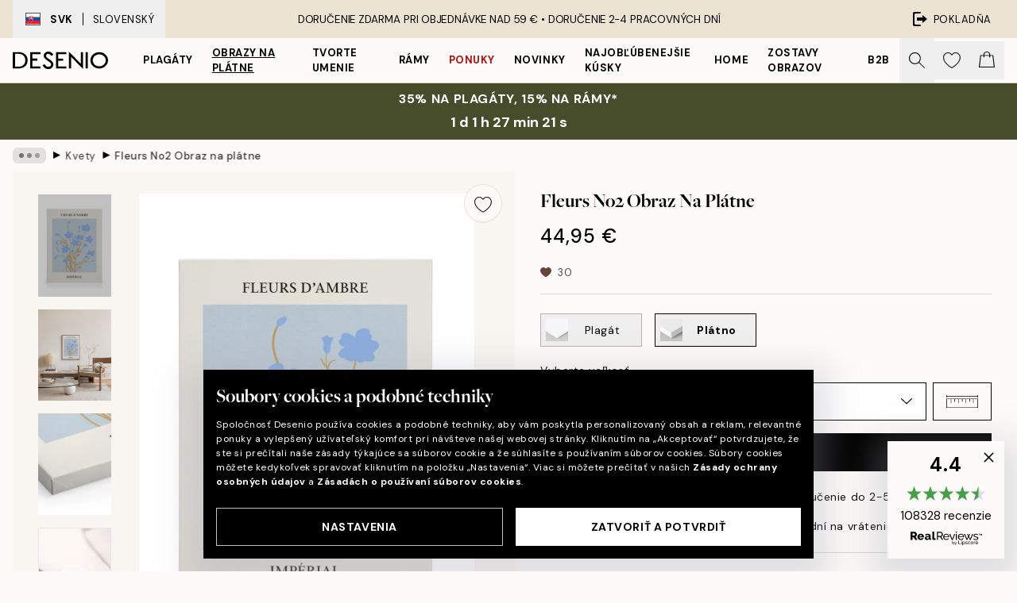

--- FILE ---
content_type: text/html; charset=utf-8
request_url: https://desenio.sk/p/obrazy-na-platne/botanicke/kvety/fleurs-no2-obraz-na-platne/
body_size: 51471
content:
<!DOCTYPE html><html dir="ltr" lang="sk"><head><title>Fleurs No2 – Obraz na plátne | Moderné umenie na stenu | desenio.sk</title><meta name="description" content="Fleurs No2 Maľba na plátno – Nádherný modrý kvetinový maľba na plátno, ideálny do obývačky alebo spálne - Desenio.sk"/><meta charSet="utf-8"/><meta name="viewport" content="initial-scale=1.0, width=device-width"/><link rel="canonical" href="https://desenio.sk/p/obrazy-na-platne/botanicke/kvety/fleurs-no2-obraz-na-platne/"/><link rel="alternate" hrefLang="en-gb" href="https://desenio.co.uk/p/canvas-prints/botanical/flowers/fleurs-no2-canvas-print/"/><link rel="alternate" hrefLang="da-dk" href="https://desenio.dk/p/laerred/botanisk/blomster/fleurs-no2-laerred/"/><link rel="alternate" hrefLang="de-de" href="https://desenio.de/p/leinwandbilder/botanisch/blumen/fleurs-no2-leinwandbild/"/><link rel="alternate" hrefLang="de-at" href="https://desenio.at/p/leinwandbilder/botanisch/blumen/fleurs-no2-leinwandbild/"/><link rel="alternate" hrefLang="sv-se" href="https://desenio.se/p/canvastavlor/botaniska/blommor/fleurs-no2-canvastavla/"/><link rel="alternate" hrefLang="it-it" href="https://desenio.it/p/stampe-su-tela/botanica/fiori/fleurs-no2-stampa-su-tela/"/><link rel="alternate" hrefLang="fi-fi" href="https://desenio.fi/p/kanvaasi/kasvitieteellinen/kukat/fleurs-no2-kanvaasi/"/><link rel="alternate" hrefLang="fr-fr" href="https://desenio.fr/p/toiles/botanique/fleurs/fleurs-no2-toile/"/><link rel="alternate" hrefLang="nl-nl" href="https://desenio.nl/p/canvas/botanisch/bloemen/fleurs-no2-canvas/"/><link rel="alternate" hrefLang="no-no" href="https://desenio.no/p/lerretsbilder/botanisk/blomster/fleurs-no2-lerret/"/><link rel="alternate" hrefLang="en-ie" href="https://desenio.ie/p/canvas-prints/botanical/flowers/fleurs-no2-canvas-print/"/><link rel="alternate" hrefLang="pl-pl" href="https://desenio.pl/p/obrazy-na-plotnie/botaniczna/kwiaty/fleurs-no2-obraz-na-plotnie/"/><link rel="alternate" hrefLang="en-hu" href="https://desenio.eu/p/canvas/botanical/flowers/fleurs-no2-canvas/"/><link rel="alternate" hrefLang="es-es" href="https://desenio.es/p/lienzos/botanica/flores/fleurs-no2-lienzo/"/><link rel="alternate" hrefLang="en-us" href="https://desenio.com/p/canvas-prints/botanical/flowers/fleurs-no2-canvas-print/"/><link rel="alternate" hrefLang="en-ca" href="https://desenio.ca/p/canvas-prints/botanical/flowers/fleurs-no2-canvas-print/"/><link rel="alternate" hrefLang="en-au" href="https://desenio.com.au/p/canvas-prints/botanical/flowers/fleurs-no2-canvas-print/"/><link rel="alternate" hrefLang="cs-cz" href="https://desenio.cz/p/obrazy-na-platne/botanicke/kvetiny/fleurs-no2-obraz-na-platne/"/><link rel="alternate" hrefLang="el-gr" href="https://desenio.gr/p/kambades/botaniko/louloudia/fleurs-no2-kambas/"/><link rel="alternate" hrefLang="pt-pt" href="https://desenio.pt/p/telas-decorativas/arte-botanica/flores/fleurs-no2-tela/"/><link rel="alternate" hrefLang="sk-sk" href="https://desenio.sk/p/obrazy-na-platne/botanicke/kvety/fleurs-no2-obraz-na-platne/"/><link rel="alternate" hrefLang="de-ch" href="https://desenio.ch/de-ch/p/leinwandbilder/botanisch/blumen/fleurs-no2-leinwand/"/><link rel="alternate" hrefLang="fr-ch" href="https://desenio.ch/fr-ch/p/tableaux-sur-toile/botanique/fleurs/fleurs-no2-toile/"/><link rel="alternate" hrefLang="it-ch" href="https://desenio.ch/it-ch/p/stampe-su-tela/botanica/fiori/fleurs-no2-stampa-su-tela/"/><link rel="alternate" hrefLang="de-be" href="https://desenio.be/de-be/p/leinwandbilder/botanisch/blumen/fleurs-no2-leinwandbild/"/><link rel="alternate" hrefLang="nl-be" href="https://desenio.be/nl-be/p/canvas/botanisch/bloemen/fleurs-no2-canvas/"/><link rel="alternate" hrefLang="fr-be" href="https://desenio.be/fr-be/p/toiles/botanique/fleurs/fleurs-no2-toile/"/><link rel="alternate" hrefLang="es-us" href="https://desenio.com/es-us/p/lienzos/botanica/flores/fleurs-no2-lienzo/"/><link rel="alternate" hrefLang="fr-ca" href="https://desenio.ca/fr-ca/p/toiles/botanique/fleurs/fleurs-no2-toile/"/><link rel="alternate" hrefLang="x-default" href="https://desenio.com/p/canvas-prints/botanical/flowers/fleurs-no2-canvas-print/"/><meta property="og:description" content="Fleurs No2 Maľba na plátno – Nádherný modrý kvetinový maľba na plátno, ideálny do obývačky alebo spálne - Desenio.sk"/><meta property="og:url" content="https://desenio.sk/p/obrazy-na-platne/botanicke/kvety/fleurs-no2-obraz-na-platne/"/><meta property="og:site_name" content="Desenio"/><link rel="preload" href="/_next/static/media/logo.9c4c515a.svg" as="image" fetchpriority="high"/><link rel="preload" href="/_next/static/media/search.6ab51709.svg" as="image" fetchpriority="high"/><link rel="preload" href="/_next/static/media/heart-outline.390ce03b.svg" as="image" fetchpriority="high"/><link rel="preload" href="/_next/static/media/bag-outline.2ac31710.svg" as="image" fetchpriority="high"/><meta property="og:title" content="Fleurs No2 Obraz na plátne"/><meta property="og:type" content="product"/><meta property="og:image" content="https://media.desenio.com/site_images/67f81362dce54ccd7f768c78_1323515527_CAN16918_main_image_DS.jpg"/><meta property="og:image" content="https://media.desenio.com/site_images/6502edf3a9c39587cf3463e2_2099657889_CAN16918_50x70.jpg"/><meta property="og:image" content="https://media.desenio.com/site_images/67f81360640a92c19e12c238_93979508_CAN16918_corner_image_DS.jpg"/><link rel="preload" as="image" imageSrcSet="https://media.desenio.com/site_images/67f4ea0e744a3159796d157f_CAN16918-5_variant_main_image_ds.jpg?auto=compress%2Cformat&amp;fit=max&amp;w=16 16w, https://media.desenio.com/site_images/67f4ea0e744a3159796d157f_CAN16918-5_variant_main_image_ds.jpg?auto=compress%2Cformat&amp;fit=max&amp;w=32 32w, https://media.desenio.com/site_images/67f4ea0e744a3159796d157f_CAN16918-5_variant_main_image_ds.jpg?auto=compress%2Cformat&amp;fit=max&amp;w=48 48w, https://media.desenio.com/site_images/67f4ea0e744a3159796d157f_CAN16918-5_variant_main_image_ds.jpg?auto=compress%2Cformat&amp;fit=max&amp;w=64 64w, https://media.desenio.com/site_images/67f4ea0e744a3159796d157f_CAN16918-5_variant_main_image_ds.jpg?auto=compress%2Cformat&amp;fit=max&amp;w=96 96w, https://media.desenio.com/site_images/67f4ea0e744a3159796d157f_CAN16918-5_variant_main_image_ds.jpg?auto=compress%2Cformat&amp;fit=max&amp;w=128 128w, https://media.desenio.com/site_images/67f4ea0e744a3159796d157f_CAN16918-5_variant_main_image_ds.jpg?auto=compress%2Cformat&amp;fit=max&amp;w=256 256w, https://media.desenio.com/site_images/67f4ea0e744a3159796d157f_CAN16918-5_variant_main_image_ds.jpg?auto=compress%2Cformat&amp;fit=max&amp;w=384 384w, https://media.desenio.com/site_images/67f4ea0e744a3159796d157f_CAN16918-5_variant_main_image_ds.jpg?auto=compress%2Cformat&amp;fit=max&amp;w=640 640w, https://media.desenio.com/site_images/67f4ea0e744a3159796d157f_CAN16918-5_variant_main_image_ds.jpg?auto=compress%2Cformat&amp;fit=max&amp;w=750 750w, https://media.desenio.com/site_images/67f4ea0e744a3159796d157f_CAN16918-5_variant_main_image_ds.jpg?auto=compress%2Cformat&amp;fit=max&amp;w=828 828w, https://media.desenio.com/site_images/67f4ea0e744a3159796d157f_CAN16918-5_variant_main_image_ds.jpg?auto=compress%2Cformat&amp;fit=max&amp;w=1080 1080w, https://media.desenio.com/site_images/67f4ea0e744a3159796d157f_CAN16918-5_variant_main_image_ds.jpg?auto=compress%2Cformat&amp;fit=max&amp;w=1200 1200w, https://media.desenio.com/site_images/67f4ea0e744a3159796d157f_CAN16918-5_variant_main_image_ds.jpg?auto=compress%2Cformat&amp;fit=max&amp;w=1920 1920w, https://media.desenio.com/site_images/67f4ea0e744a3159796d157f_CAN16918-5_variant_main_image_ds.jpg?auto=compress%2Cformat&amp;fit=max&amp;w=2048 2048w, https://media.desenio.com/site_images/67f4ea0e744a3159796d157f_CAN16918-5_variant_main_image_ds.jpg?auto=compress%2Cformat&amp;fit=max&amp;w=3840 3840w" imageSizes="100%" fetchpriority="high"/><meta name="next-head-count" content="48"/><link rel="shortcut icon" href="/favicon.ico" type="image/x-icon"/><link rel="mask-icon" href="/mask-icon.svg" color="black"/><link rel="apple-touch-icon" href="/touch-icon.png"/><meta name="theme-color" content="#eee" media="(prefers-color-scheme: light)"/><meta name="theme-color" content="#000" media="(prefers-color-scheme: dark)"/><meta name="theme-color" content="#eee"/><meta name="google-site-verification" content="T7Mvj8b0WiyFiLBpsSGZ8FzEA2MlRs9DG668sCLmItk"/><meta name="google" content="notranslate"/><link rel="preload" href="/_next/static/css/6d1d0b5db35f020f.css" as="style" crossorigin="anonymous"/><link rel="stylesheet" href="/_next/static/css/6d1d0b5db35f020f.css" crossorigin="anonymous" data-n-g=""/><link rel="preload" href="/_next/static/css/833f48369b64c52b.css" as="style" crossorigin="anonymous"/><link rel="stylesheet" href="/_next/static/css/833f48369b64c52b.css" crossorigin="anonymous" data-n-p=""/><noscript data-n-css=""></noscript><script defer="" crossorigin="anonymous" nomodule="" src="/_next/static/chunks/polyfills-42372ed130431b0a.js"></script><script defer="" src="/_next/static/chunks/5667.b29e61275f8108a4.js" crossorigin="anonymous"></script><script defer="" src="/_next/static/chunks/3444.baac915d921c3c13.js" crossorigin="anonymous"></script><script defer="" src="/_next/static/chunks/1899.af33a333efc43a50.js" crossorigin="anonymous"></script><script src="/_next/static/chunks/webpack-8caf65f1c1ffda67.js" defer="" crossorigin="anonymous"></script><script src="/_next/static/chunks/framework-2e93983b0e889e06.js" defer="" crossorigin="anonymous"></script><script src="/_next/static/chunks/main-b0a0f65d9ac069d8.js" defer="" crossorigin="anonymous"></script><script src="/_next/static/chunks/pages/_app-89757401c67082bb.js" defer="" crossorigin="anonymous"></script><script src="/_next/static/chunks/6577-29b08a669c31dea3.js" defer="" crossorigin="anonymous"></script><script src="/_next/static/chunks/9111-627649a45d346422.js" defer="" crossorigin="anonymous"></script><script src="/_next/static/chunks/2120-aafe4bba91c54a60.js" defer="" crossorigin="anonymous"></script><script src="/_next/static/chunks/9107-dc0f0ec37167899a.js" defer="" crossorigin="anonymous"></script><script src="/_next/static/chunks/7765-30918bd330e8bf56.js" defer="" crossorigin="anonymous"></script><script src="/_next/static/chunks/6411-7332d398cfbc49fa.js" defer="" crossorigin="anonymous"></script><script src="/_next/static/chunks/4477-5e95b94d74f78e74.js" defer="" crossorigin="anonymous"></script><script src="/_next/static/chunks/pages/p/%5B...slug%5D-da5a7617b01d16b8.js" defer="" crossorigin="anonymous"></script><script src="/_next/static/iLkEzSFw0jrG_3CFROOMw/_buildManifest.js" defer="" crossorigin="anonymous"></script><script src="/_next/static/iLkEzSFw0jrG_3CFROOMw/_ssgManifest.js" defer="" crossorigin="anonymous"></script></head><body class="notranslate" lang="sk"><noscript><iframe title="Google Tag Manager" src="https://www.googletagmanager.com/ns.html?id=GTM-PMNSHMZ" height="0" width="0" style="display:none;visibility:hidden"></iframe></noscript><div id="__loading-indicator"></div><div id="__next"><script>history.scrollRestoration = "manual"</script><div id="app" data-project="DS" class="__variable_6e5d6a __variable_0d9ce4 font-body flex min-h-full flex-col"><a href="#main" class="visually-hidden">Skip to main content.</a><aside id="status" class="relative z-40 h-8 bg-brand-cream px-4 w-content:h-12 z-40"><noscript class="flex-center absolute left-0 top-0 z-max flex h-full w-full bg-urgent text-tiny font-medium text-white w-content:text-sm">Povoľte, prosím, Java Script, aby ste mohli začať nakupovať!</noscript><div class="relative m-auto flex h-full max-w-header items-center justify-between"><button class="hidden h-full w-48 items-center py-1 w-content:flex"><div class="relative flex h-full items-center px-4 text-xs uppercase hover:bg-brand-ivory-900 hover:bg-opacity-10 ltr:-left-4 rtl:-right-4"><div class="relative me-3 flex border border-brand-900" style="min-height:15.4px;min-width:19px"><img alt="Slovakia flag icon" aria-hidden="true" loading="lazy" width="640" height="480" decoding="async" data-nimg="1" class="absolute h-full w-full object-cover" style="color:transparent" src="/_next/static/media/sk.0f8a2c69.svg"/></div><div class="flex h-4 items-center"><span class="font-bold" title="Slovakia">SVK</span><div role="separator" aria-orientation="vertical" class="mx-3 bg-black h-full" style="width:1px"></div>Slovenský</div></div></button><span></span><div role="region" aria-label="Announcements" class="w-full h-full flex-1 relative"><ul class="flex w-full flex-center h-full"><li aria-posinset="1" aria-setsize="1" class="transition-opacity absolute w-full overflow-hidden flex flex-center opacity-100" style="transition-duration:500ms"><p class="truncate w-content:scale-90">DORUČENIE ZDARMA PRI OBJEDNÁVKE NAD 59 € •    DORUČENIE 2-4 PRACOVNÝCH DNÍ</p></li></ul></div><a href="https://checkout.desenio.sk/checkout/" class="hidden h-full w-48 justify-end py-1 w-content:flex"><div class="relative flex items-center px-4 text-xs uppercase hover:bg-brand-ivory-900 hover:bg-opacity-10 ltr:-right-4 rtl:-left-4"><img alt="Checkout icon" aria-hidden="true" loading="lazy" width="18" height="18" decoding="async" data-nimg="1" class="rtl-mirror me-2" style="color:transparent" src="/_next/static/media/exit.97f80cf2.svg"/>Pokladňa</div></a></div></aside><header role="banner" class="sticky top-0 z-30 border-b border-brand-500/50 bg-brand-white px-2 w-content:px-4" aria-label="Main navigation"><nav class="m-auto flex h-14 max-w-header" role="navigation"><div class="flex flex-1 w-content:hidden"></div><div class="flex min-w-fit items-center justify-center w-content:me-8 w-content:justify-start"><a class="flex items-center transition-opacity duration-300 active:hover:opacity-60 active:hover:transition-none active:hover:delay-0 opacity-100 w-content:delay-600" href="https://desenio.sk/"><img alt="Desenio Logo" fetchpriority="high" width="581" height="116" decoding="async" data-nimg="1" style="color:transparent;height:22.8px;width:120px" src="/_next/static/media/logo.9c4c515a.svg"/></a></div><section id="synapse-popover-group-Rr7b6" aria-label="Site Navigation" class="hide-scrollbar hidden h-full overflow-x-scroll transition-opacity w-content:flex opacity-100 w-content:delay-600"><div class="menu-test-desktop-variant static border-b border-transparent hover:border-black"><a class="popover-button flex-center flex flex-center flex h-full w-full text-nowrap flex items-center justify-center h-full px-3 text-xs font-bold uppercase font-body" id="synapse-popover-R6r7b6-button" aria-expanded="false" href="https://desenio.sk/plagaty/">Plagáty</a></div><div class="menu-test-desktop-variant static border-b border-transparent hover:border-black"><a class="popover-button flex-center flex flex-center flex h-full w-full text-nowrap flex items-center justify-center h-full px-3 text-xs font-bold uppercase font-body underline" id="synapse-popover-Rar7b6-button" aria-expanded="false" href="https://desenio.sk/obrazy-na-platne/">Obrazy na plátne</a></div><div class="menu-test-desktop-variant static border-b border-transparent hover:border-black"><a class="popover-button flex-center flex flex-center flex h-full w-full text-nowrap flex items-center justify-center h-full px-3 text-xs font-bold uppercase font-body" id="synapse-popover-Rer7b6-button" aria-expanded="false" href="https://desenio.sk/plagaty/tvorte-umenie/">Tvorte umenie</a></div><div class="menu-test-desktop-variant static border-b border-transparent hover:border-black"><a class="popover-button flex-center flex flex-center flex h-full w-full text-nowrap flex items-center justify-center h-full px-3 text-xs font-bold uppercase font-body" id="synapse-popover-Rir7b6-button" aria-expanded="false" href="https://desenio.sk/ramy/">Rámy</a></div><div class="menu-test-desktop-variant static border-b border-transparent hover:border-black"><a class="popover-button flex-center flex flex-center flex h-full w-full text-nowrap flex items-center justify-center h-full px-3 text-xs font-bold uppercase font-body text-urgent" id="synapse-popover-Rmr7b6-button" aria-expanded="false" href="https://desenio.sk/vypredaj/">Ponuky</a></div><div class="menu-test-desktop-variant static border-b border-transparent hover:border-black"><a class="popover-button flex-center flex flex-center flex h-full w-full text-nowrap flex items-center justify-center h-full px-3 text-xs font-bold uppercase font-body" id="synapse-popover-Rqr7b6-button" aria-expanded="false" href="https://desenio.sk/novinky/">Novinky</a></div><div class="menu-test-desktop-variant static border-b border-transparent hover:border-black"><a class="popover-button flex-center flex flex-center flex h-full w-full text-nowrap flex items-center justify-center h-full px-3 text-xs font-bold uppercase font-body" id="synapse-popover-Rur7b6-button" aria-expanded="false" href="https://desenio.sk/plagaty/najoblubenejsie-kusky/">Najobľúbenejšie kúsky</a></div><div class="menu-test-desktop-variant static border-b border-transparent hover:border-black"><a class="popover-button flex-center flex flex-center flex h-full w-full text-nowrap flex items-center justify-center h-full px-3 text-xs font-bold uppercase font-body" id="synapse-popover-R12r7b6-button" aria-expanded="false" href="https://desenio.sk/home/">Home</a></div><div class="menu-test-desktop-variant static border-b border-transparent hover:border-black"><a class="popover-button flex-center flex flex-center flex h-full w-full text-nowrap flex items-center justify-center h-full px-3 text-xs font-bold uppercase font-body" id="synapse-popover-R16r7b6-button" aria-expanded="false" href="https://desenio.sk/zostavy-obrazov/">Zostavy obrazov</a></div><div class="menu-test-desktop-variant static border-b border-transparent hover:border-black"><a class="popover-button flex-center flex flex-center flex h-full w-full text-nowrap flex items-center justify-center h-full px-3 text-xs font-bold uppercase font-body" id="synapse-popover-R1ar7b6-button" aria-expanded="false" href="https://desenio.sk/desenio-b2b/">B2B</a></div></section><div class="flex flex-1"><div class="ms-auto flex items-center transition-opacity duration-300 opacity-100 delay-600"><div class="relative flex h-full items-center"><button class="group hidden h-full w-11 items-center justify-center transition-opacity duration-300 w-content:flex opacity-100 w-content:delay-600" aria-label="Vyhľadávať"><img alt="Search icon" aria-hidden="true" fetchpriority="high" width="20" height="20" decoding="async" data-nimg="1" class="duration-150 xl:group-hover:opacity-75" style="color:transparent" src="/_next/static/media/search.6ab51709.svg"/></button><div class="relative flex h-full items-center" id="synapse-icons-end-R1b7b6-shopping-menu-wrapper"><button class="flex items-center justify-center relative w-11 h-12 animate" tabindex="0" aria-expanded="false" aria-controls="shopping-menu-container__wishlist" aria-label="Show products in Wishlist"><img alt="Icon ends icon" aria-hidden="true" fetchpriority="high" width="144" height="132" decoding="async" data-nimg="1" style="color:transparent;width:22px;height:20px" src="/_next/static/media/heart-outline.390ce03b.svg"/></button><button class="flex items-center justify-center relative w-11 h-12" tabindex="0" aria-expanded="false" aria-controls="shopping-menu-container__cart" aria-label="Show products in Cart"><img alt="Empty cart icon" aria-hidden="true" fetchpriority="high" width="121" height="140" decoding="async" data-nimg="1" style="color:transparent;width:20px;height:20px;position:relative;top:-1px" src="/_next/static/media/bag-outline.2ac31710.svg"/></button></div></div></div></div></nav></header><a href="https://desenio.sk/promotion/vypredaj/"><aside aria-labelledby="synapse-promotional-banner-Rc7b6-title" class="flex flex-col flex-center py-2 px-4 z-20 text-center group" style="background:#474c2b;color:#fff"><div class="max-w-header relative w-full"><div class="flex flex-col px-8"><span id="synapse-promotional-banner-Rc7b6-title" class="uppercase font-bold text-md">35% na plagáty, 15% na rámy*</span></div><div style="background:#474c2b;color:#fff"><time dateTime="2026-01-22" class="flex pt-1 font-bold flex-center text-[18px]"><span class="mx-1" aria-hidden="true">0 min <!-- -->0 s</span><span class="visually-hidden">Platné do: 2026-01-22</span></time></div></div></aside></a><span></span><main id="main" class="flex-1"><script type="application/ld+json">{
        "@context": "http://schema.org/",
        "@type": "Product",
        "name": "Fleurs No2 Obraz na plátne",
        "description": "Hĺbka: 3,2 cm   Tento motív je vytlačený na plátne a má plochý povrch.",
        "sku": "CAN16918",
        "image": "https://media.desenio.com/site_images/67f81362dce54ccd7f768c78_1323515527_CAN16918_main_image_DS.jpg",
        "url": "https://desenio.sk/obrazy-na-platne/botanicke/kvety/fleurs-no2-obraz-na-platne/",
        "brand": {
          "@type": "Brand",
          "name": "Desenio"
        },
        "offers": [
          {
              "@type": "Offer",
              "sku": "CAN16918-5",
              "name": "Fleurs No2 Obraz na plátne 30x40 cm",
              "url": "https://desenio.sk/obrazy-na-platne/botanicke/kvety/fleurs-no2-obraz-na-platne/",
              "priceSpecification": [{"@type":"UnitPriceSpecification","price":44.95,"priceCurrency":"EUR"}],
              "itemCondition": "http://schema.org/NewCondition",
              "availability": "http://schema.org/InStock"
              },{
              "@type": "Offer",
              "sku": "CAN16918-5B",
              "name": "Fleurs No2 Obraz na plátne 30x40 cm",
              "url": "https://desenio.sk/obrazy-na-platne/botanicke/kvety/fleurs-no2-obraz-na-platne/",
              "priceSpecification": [{"@type":"UnitPriceSpecification","price":79.95,"priceCurrency":"EUR"}],
              "itemCondition": "http://schema.org/NewCondition",
              "availability": "http://schema.org/InStock"
              },{
              "@type": "Offer",
              "sku": "CAN16918-8",
              "name": "Fleurs No2 Obraz na plátne 50x70 cm",
              "url": "https://desenio.sk/obrazy-na-platne/botanicke/kvety/fleurs-no2-obraz-na-platne/",
              "priceSpecification": [{"@type":"UnitPriceSpecification","price":84.95,"priceCurrency":"EUR"}],
              "itemCondition": "http://schema.org/NewCondition",
              "availability": "http://schema.org/InStock"
              },{
              "@type": "Offer",
              "sku": "CAN16918-5O",
              "name": "Fleurs No2 Obraz na plátne 30x40 cm",
              "url": "https://desenio.sk/obrazy-na-platne/botanicke/kvety/fleurs-no2-obraz-na-platne/",
              "priceSpecification": [{"@type":"UnitPriceSpecification","price":84.95,"priceCurrency":"EUR"}],
              "itemCondition": "http://schema.org/NewCondition",
              "availability": "http://schema.org/InStock"
              },{
              "@type": "Offer",
              "sku": "CAN16918-8B",
              "name": "Fleurs No2 Obraz na plátne 50x70 cm",
              "url": "https://desenio.sk/obrazy-na-platne/botanicke/kvety/fleurs-no2-obraz-na-platne/",
              "priceSpecification": [{"@type":"UnitPriceSpecification","price":119,"priceCurrency":"EUR"}],
              "itemCondition": "http://schema.org/NewCondition",
              "availability": "http://schema.org/InStock"
              },{
              "@type": "Offer",
              "sku": "CAN16918-8O",
              "name": "Fleurs No2 Obraz na plátne 50x70 cm",
              "url": "https://desenio.sk/obrazy-na-platne/botanicke/kvety/fleurs-no2-obraz-na-platne/",
              "priceSpecification": [{"@type":"UnitPriceSpecification","price":129,"priceCurrency":"EUR"}],
              "itemCondition": "http://schema.org/NewCondition",
              "availability": "http://schema.org/InStock"
              }
        ]
      }</script><div class="relative mx-auto mb-12 bg-brand-ivory-300/50 lg:bg-transparent lg:px-4"><div class="mx-auto max-w-header"><nav id="breadcrumbs" class="flex items-center w-full overflow-x-auto hide-scrollbar mask-x-scroll py-2 px-4 lg:-mx-4" aria-label="Breadcrumb" data-ph="breadcrumbs"><div class="sticky start-0 z-10 flex items-center transition-opacity duration-150 shrink-0 opacity-100 delay-150"><div role="presentation" class="flex flex-center h-5 px-2 bg-black/10 rounded-md me-2"><div class="rounded-full bg-black me-1 last:me-0" style="height:6px;width:6px;opacity:calc(0.5 - 0 * 0.1)"></div><div class="rounded-full bg-black me-1 last:me-0" style="height:6px;width:6px;opacity:calc(0.5 - 1 * 0.1)"></div><div class="rounded-full bg-black me-1 last:me-0" style="height:6px;width:6px;opacity:calc(0.5 - 2 * 0.1)"></div></div><div role="separator" aria-orientation="vertical" class="relative font-bold -top-px text-md start-px rtl-mirror">▸</div></div><ol class="flex flex-nowrap ps-1 ms-2" style="transform:translate3d(0px, 0px, 0px)"><li class="flex flex-nowrap mx-1 transition-opacity group duration-300 ltr:first:-ml-3 rtl:first:-mr-3 opacity-0 pointer-events-none"><a class="flex items-center me-2 group-last:me-0 whitespace-nowrap hover:underline truncate text-black/80 text-xs" tabindex="0" style="max-width:15rem" href="https://desenio.sk/">Desenio</a><div role="separator" aria-orientation="vertical" class="relative font-bold -top-px text-md start-px rtl-mirror">▸</div></li><li class="flex flex-nowrap mx-1 transition-opacity group duration-300 ltr:first:-ml-3 rtl:first:-mr-3 opacity-0 pointer-events-none"><a class="flex items-center me-2 group-last:me-0 whitespace-nowrap hover:underline truncate text-black/80 text-xs" tabindex="0" style="max-width:15rem" href="https://desenio.sk/obrazy-na-platne/">Obrazy na plátne</a><div role="separator" aria-orientation="vertical" class="relative font-bold -top-px text-md start-px rtl-mirror">▸</div></li><li class="flex flex-nowrap mx-1 transition-opacity group duration-300 ltr:first:-ml-3 rtl:first:-mr-3 opacity-0 pointer-events-none"><a class="flex items-center me-2 group-last:me-0 whitespace-nowrap hover:underline truncate text-black/80 text-xs" tabindex="0" style="max-width:15rem" href="https://desenio.sk/obrazy-na-platne/botanicke/">Botanické</a><div role="separator" aria-orientation="vertical" class="relative font-bold -top-px text-md start-px rtl-mirror">▸</div></li><li class="flex flex-nowrap mx-1 transition-opacity group duration-300 ltr:first:-ml-3 rtl:first:-mr-3 opacity-100"><a class="flex items-center me-2 group-last:me-0 whitespace-nowrap hover:underline truncate text-black/80 text-xs" tabindex="0" style="max-width:15rem" href="https://desenio.sk/obrazy-na-platne/botanicke/kvety/">Kvety</a><div role="separator" aria-orientation="vertical" class="relative font-bold -top-px text-md start-px rtl-mirror">▸</div></li><li class="flex flex-nowrap mx-1 transition-opacity group duration-300 ltr:first:-ml-3 rtl:first:-mr-3 opacity-100"><a class="flex items-center me-2 group-last:me-0 whitespace-nowrap hover:underline truncate font-medium pe-3 text-black/80 text-xs" aria-current="page" tabindex="0" style="max-width:15rem" href="https://desenio.sk/p/obrazy-na-platne/botanicke/kvety/fleurs-no2-obraz-na-platne/">Fleurs No2 Obraz na plátne</a></li></ol></nav></div><div class="relative z-20 m-auto flex h-full max-w-header flex-col items-start lg:flex-row"><div class="h-full w-full min-w-[50%] lg:sticky lg:top-[64px] lg:w-1/2 xl:w-full"><div class="relative hidden h-full bg-brand-ivory-300/50 px-2 py-5 lg:mx-4 lg:ms-0 lg:flex xl:px-8" aria-label="Product images"><div class="absolute right-4 top-0 h-full py-4 xl:right-4"><div class="sticky z-20" style="top:16px"><div class="z-10 me-4 lg:me-0"><button class="flex-center bg-blur group m-auto flex h-12 min-w-[48px] max-w-[48px] flex-1 rounded-full border border-brand-ivory-500 bg-brand-white/80 text-md shadow-sm" aria-label="Remove this product from wishlist"><div class="relative top-0.5 h-5 shrink-0 scale-100 transition duration-300 group-active:scale-90 group-active:duration-0"><img alt="" aria-hidden="true" loading="lazy" width="22" height="20" decoding="async" data-nimg="1" style="color:transparent" src="/_next/static/media/heart-outline.390ce03b.svg"/></div></button></div></div></div><div class="hide-scrollbar me-3 hidden w-24 flex-col overflow-y-auto pe-1 transition-opacity duration-300 ease-in-out xl:py-2 2xl:w-32 xl:flex opacity-0 mask-y-scroll" style="max-height:0"><div class="h-px"></div><button class="relative mb-4 h-0 w-full bg-white last:mb-0" disabled="" aria-label="Show image 1" aria-controls="synapse-product-photoswipe-thumbnail-slider-R9ip9b6-container" aria-owns="synapse-product-photoswipe-thumbnail-slider-R9ip9b6-slide-0" aria-current="true" style="padding-bottom:139.9%"><img alt="Obraz na plátne Fleurs No2 s modrými kvetmi a béžovými stonkami na svetlomodrom pozadí." loading="lazy" decoding="async" data-nimg="fill" style="position:absolute;height:100%;width:100%;left:0;top:0;right:0;bottom:0;color:transparent;max-width:100%;background-size:cover;background-position:50% 50%;background-repeat:no-repeat;background-image:url(&quot;data:image/svg+xml;charset=utf-8,%3Csvg xmlns=&#x27;http://www.w3.org/2000/svg&#x27; %3E%3Cfilter id=&#x27;b&#x27; color-interpolation-filters=&#x27;sRGB&#x27;%3E%3CfeGaussianBlur stdDeviation=&#x27;20&#x27;/%3E%3CfeColorMatrix values=&#x27;1 0 0 0 0 0 1 0 0 0 0 0 1 0 0 0 0 0 100 -1&#x27; result=&#x27;s&#x27;/%3E%3CfeFlood x=&#x27;0&#x27; y=&#x27;0&#x27; width=&#x27;100%25&#x27; height=&#x27;100%25&#x27;/%3E%3CfeComposite operator=&#x27;out&#x27; in=&#x27;s&#x27;/%3E%3CfeComposite in2=&#x27;SourceGraphic&#x27;/%3E%3CfeGaussianBlur stdDeviation=&#x27;20&#x27;/%3E%3C/filter%3E%3Cimage width=&#x27;100%25&#x27; height=&#x27;100%25&#x27; x=&#x27;0&#x27; y=&#x27;0&#x27; preserveAspectRatio=&#x27;none&#x27; style=&#x27;filter: url(%23b);&#x27; href=&#x27;[data-uri]&#x27;/%3E%3C/svg%3E&quot;)" sizes="100%" srcSet="https://media.desenio.com/site_images/67f4ea0e744a3159796d157f_CAN16918-5_variant_main_image_ds.jpg?auto=compress%2Cformat&amp;fit=max&amp;w=16 16w, https://media.desenio.com/site_images/67f4ea0e744a3159796d157f_CAN16918-5_variant_main_image_ds.jpg?auto=compress%2Cformat&amp;fit=max&amp;w=32 32w, https://media.desenio.com/site_images/67f4ea0e744a3159796d157f_CAN16918-5_variant_main_image_ds.jpg?auto=compress%2Cformat&amp;fit=max&amp;w=48 48w, https://media.desenio.com/site_images/67f4ea0e744a3159796d157f_CAN16918-5_variant_main_image_ds.jpg?auto=compress%2Cformat&amp;fit=max&amp;w=64 64w, https://media.desenio.com/site_images/67f4ea0e744a3159796d157f_CAN16918-5_variant_main_image_ds.jpg?auto=compress%2Cformat&amp;fit=max&amp;w=96 96w, https://media.desenio.com/site_images/67f4ea0e744a3159796d157f_CAN16918-5_variant_main_image_ds.jpg?auto=compress%2Cformat&amp;fit=max&amp;w=128 128w, https://media.desenio.com/site_images/67f4ea0e744a3159796d157f_CAN16918-5_variant_main_image_ds.jpg?auto=compress%2Cformat&amp;fit=max&amp;w=256 256w, https://media.desenio.com/site_images/67f4ea0e744a3159796d157f_CAN16918-5_variant_main_image_ds.jpg?auto=compress%2Cformat&amp;fit=max&amp;w=384 384w, https://media.desenio.com/site_images/67f4ea0e744a3159796d157f_CAN16918-5_variant_main_image_ds.jpg?auto=compress%2Cformat&amp;fit=max&amp;w=640 640w, https://media.desenio.com/site_images/67f4ea0e744a3159796d157f_CAN16918-5_variant_main_image_ds.jpg?auto=compress%2Cformat&amp;fit=max&amp;w=750 750w, https://media.desenio.com/site_images/67f4ea0e744a3159796d157f_CAN16918-5_variant_main_image_ds.jpg?auto=compress%2Cformat&amp;fit=max&amp;w=828 828w, https://media.desenio.com/site_images/67f4ea0e744a3159796d157f_CAN16918-5_variant_main_image_ds.jpg?auto=compress%2Cformat&amp;fit=max&amp;w=1080 1080w, https://media.desenio.com/site_images/67f4ea0e744a3159796d157f_CAN16918-5_variant_main_image_ds.jpg?auto=compress%2Cformat&amp;fit=max&amp;w=1200 1200w, https://media.desenio.com/site_images/67f4ea0e744a3159796d157f_CAN16918-5_variant_main_image_ds.jpg?auto=compress%2Cformat&amp;fit=max&amp;w=1920 1920w, https://media.desenio.com/site_images/67f4ea0e744a3159796d157f_CAN16918-5_variant_main_image_ds.jpg?auto=compress%2Cformat&amp;fit=max&amp;w=2048 2048w, https://media.desenio.com/site_images/67f4ea0e744a3159796d157f_CAN16918-5_variant_main_image_ds.jpg?auto=compress%2Cformat&amp;fit=max&amp;w=3840 3840w" src="https://media.desenio.com/site_images/67f4ea0e744a3159796d157f_CAN16918-5_variant_main_image_ds.jpg?auto=compress%2Cformat&amp;fit=max&amp;w=3840"/><div class="absolute left-0 top-0 h-full w-full bg-black transition-opacity duration-150 opacity-25"></div></button><button class="relative mb-4 h-0 w-full bg-white last:mb-0" aria-label="Show image 2" aria-controls="synapse-product-photoswipe-thumbnail-slider-R9ip9b6-container" aria-owns="synapse-product-photoswipe-thumbnail-slider-R9ip9b6-slide-1" aria-current="false" style="padding-bottom:124.9%"><img alt="Obraz na plátne s modrými kvetmi a zlatými stonkami na svetlomodrom pozadí, visí v obývačke nad drevenou komodou." loading="lazy" decoding="async" data-nimg="fill" style="position:absolute;height:100%;width:100%;left:0;top:0;right:0;bottom:0;color:transparent;max-width:100%;background-size:cover;background-position:50% 50%;background-repeat:no-repeat;background-image:url(&quot;data:image/svg+xml;charset=utf-8,%3Csvg xmlns=&#x27;http://www.w3.org/2000/svg&#x27; %3E%3Cfilter id=&#x27;b&#x27; color-interpolation-filters=&#x27;sRGB&#x27;%3E%3CfeGaussianBlur stdDeviation=&#x27;20&#x27;/%3E%3CfeColorMatrix values=&#x27;1 0 0 0 0 0 1 0 0 0 0 0 1 0 0 0 0 0 100 -1&#x27; result=&#x27;s&#x27;/%3E%3CfeFlood x=&#x27;0&#x27; y=&#x27;0&#x27; width=&#x27;100%25&#x27; height=&#x27;100%25&#x27;/%3E%3CfeComposite operator=&#x27;out&#x27; in=&#x27;s&#x27;/%3E%3CfeComposite in2=&#x27;SourceGraphic&#x27;/%3E%3CfeGaussianBlur stdDeviation=&#x27;20&#x27;/%3E%3C/filter%3E%3Cimage width=&#x27;100%25&#x27; height=&#x27;100%25&#x27; x=&#x27;0&#x27; y=&#x27;0&#x27; preserveAspectRatio=&#x27;none&#x27; style=&#x27;filter: url(%23b);&#x27; href=&#x27;[data-uri]&#x27;/%3E%3C/svg%3E&quot;)" sizes="100%" srcSet="https://media.desenio.com/site_images/6502edf3a9c39587cf3463e2_2099657889_CAN16918_50x70.jpg?auto=compress%2Cformat&amp;fit=max&amp;w=16 16w, https://media.desenio.com/site_images/6502edf3a9c39587cf3463e2_2099657889_CAN16918_50x70.jpg?auto=compress%2Cformat&amp;fit=max&amp;w=32 32w, https://media.desenio.com/site_images/6502edf3a9c39587cf3463e2_2099657889_CAN16918_50x70.jpg?auto=compress%2Cformat&amp;fit=max&amp;w=48 48w, https://media.desenio.com/site_images/6502edf3a9c39587cf3463e2_2099657889_CAN16918_50x70.jpg?auto=compress%2Cformat&amp;fit=max&amp;w=64 64w, https://media.desenio.com/site_images/6502edf3a9c39587cf3463e2_2099657889_CAN16918_50x70.jpg?auto=compress%2Cformat&amp;fit=max&amp;w=96 96w, https://media.desenio.com/site_images/6502edf3a9c39587cf3463e2_2099657889_CAN16918_50x70.jpg?auto=compress%2Cformat&amp;fit=max&amp;w=128 128w, https://media.desenio.com/site_images/6502edf3a9c39587cf3463e2_2099657889_CAN16918_50x70.jpg?auto=compress%2Cformat&amp;fit=max&amp;w=256 256w, https://media.desenio.com/site_images/6502edf3a9c39587cf3463e2_2099657889_CAN16918_50x70.jpg?auto=compress%2Cformat&amp;fit=max&amp;w=384 384w, https://media.desenio.com/site_images/6502edf3a9c39587cf3463e2_2099657889_CAN16918_50x70.jpg?auto=compress%2Cformat&amp;fit=max&amp;w=640 640w, https://media.desenio.com/site_images/6502edf3a9c39587cf3463e2_2099657889_CAN16918_50x70.jpg?auto=compress%2Cformat&amp;fit=max&amp;w=750 750w, https://media.desenio.com/site_images/6502edf3a9c39587cf3463e2_2099657889_CAN16918_50x70.jpg?auto=compress%2Cformat&amp;fit=max&amp;w=828 828w, https://media.desenio.com/site_images/6502edf3a9c39587cf3463e2_2099657889_CAN16918_50x70.jpg?auto=compress%2Cformat&amp;fit=max&amp;w=1080 1080w, https://media.desenio.com/site_images/6502edf3a9c39587cf3463e2_2099657889_CAN16918_50x70.jpg?auto=compress%2Cformat&amp;fit=max&amp;w=1200 1200w, https://media.desenio.com/site_images/6502edf3a9c39587cf3463e2_2099657889_CAN16918_50x70.jpg?auto=compress%2Cformat&amp;fit=max&amp;w=1920 1920w, https://media.desenio.com/site_images/6502edf3a9c39587cf3463e2_2099657889_CAN16918_50x70.jpg?auto=compress%2Cformat&amp;fit=max&amp;w=2048 2048w, https://media.desenio.com/site_images/6502edf3a9c39587cf3463e2_2099657889_CAN16918_50x70.jpg?auto=compress%2Cformat&amp;fit=max&amp;w=3840 3840w" src="https://media.desenio.com/site_images/6502edf3a9c39587cf3463e2_2099657889_CAN16918_50x70.jpg?auto=compress%2Cformat&amp;fit=max&amp;w=3840"/><div class="absolute left-0 top-0 h-full w-full bg-black transition-opacity duration-150 opacity-0"></div></button><button class="relative mb-4 h-0 w-full bg-white last:mb-0" aria-label="Show image 3" aria-controls="synapse-product-photoswipe-thumbnail-slider-R9ip9b6-container" aria-owns="synapse-product-photoswipe-thumbnail-slider-R9ip9b6-slide-2" aria-current="false" style="padding-bottom:139.9%"><img alt="Product image: 3" loading="lazy" decoding="async" data-nimg="fill" style="position:absolute;height:100%;width:100%;left:0;top:0;right:0;bottom:0;color:transparent;max-width:100%;background-size:cover;background-position:50% 50%;background-repeat:no-repeat;background-image:url(&quot;data:image/svg+xml;charset=utf-8,%3Csvg xmlns=&#x27;http://www.w3.org/2000/svg&#x27; %3E%3Cfilter id=&#x27;b&#x27; color-interpolation-filters=&#x27;sRGB&#x27;%3E%3CfeGaussianBlur stdDeviation=&#x27;20&#x27;/%3E%3CfeColorMatrix values=&#x27;1 0 0 0 0 0 1 0 0 0 0 0 1 0 0 0 0 0 100 -1&#x27; result=&#x27;s&#x27;/%3E%3CfeFlood x=&#x27;0&#x27; y=&#x27;0&#x27; width=&#x27;100%25&#x27; height=&#x27;100%25&#x27;/%3E%3CfeComposite operator=&#x27;out&#x27; in=&#x27;s&#x27;/%3E%3CfeComposite in2=&#x27;SourceGraphic&#x27;/%3E%3CfeGaussianBlur stdDeviation=&#x27;20&#x27;/%3E%3C/filter%3E%3Cimage width=&#x27;100%25&#x27; height=&#x27;100%25&#x27; x=&#x27;0&#x27; y=&#x27;0&#x27; preserveAspectRatio=&#x27;none&#x27; style=&#x27;filter: url(%23b);&#x27; href=&#x27;[data-uri]&#x27;/%3E%3C/svg%3E&quot;)" sizes="100%" srcSet="https://media.desenio.com/site_images/67f81360640a92c19e12c238_93979508_CAN16918_corner_image_DS.jpg?auto=compress%2Cformat&amp;fit=max&amp;w=16 16w, https://media.desenio.com/site_images/67f81360640a92c19e12c238_93979508_CAN16918_corner_image_DS.jpg?auto=compress%2Cformat&amp;fit=max&amp;w=32 32w, https://media.desenio.com/site_images/67f81360640a92c19e12c238_93979508_CAN16918_corner_image_DS.jpg?auto=compress%2Cformat&amp;fit=max&amp;w=48 48w, https://media.desenio.com/site_images/67f81360640a92c19e12c238_93979508_CAN16918_corner_image_DS.jpg?auto=compress%2Cformat&amp;fit=max&amp;w=64 64w, https://media.desenio.com/site_images/67f81360640a92c19e12c238_93979508_CAN16918_corner_image_DS.jpg?auto=compress%2Cformat&amp;fit=max&amp;w=96 96w, https://media.desenio.com/site_images/67f81360640a92c19e12c238_93979508_CAN16918_corner_image_DS.jpg?auto=compress%2Cformat&amp;fit=max&amp;w=128 128w, https://media.desenio.com/site_images/67f81360640a92c19e12c238_93979508_CAN16918_corner_image_DS.jpg?auto=compress%2Cformat&amp;fit=max&amp;w=256 256w, https://media.desenio.com/site_images/67f81360640a92c19e12c238_93979508_CAN16918_corner_image_DS.jpg?auto=compress%2Cformat&amp;fit=max&amp;w=384 384w, https://media.desenio.com/site_images/67f81360640a92c19e12c238_93979508_CAN16918_corner_image_DS.jpg?auto=compress%2Cformat&amp;fit=max&amp;w=640 640w, https://media.desenio.com/site_images/67f81360640a92c19e12c238_93979508_CAN16918_corner_image_DS.jpg?auto=compress%2Cformat&amp;fit=max&amp;w=750 750w, https://media.desenio.com/site_images/67f81360640a92c19e12c238_93979508_CAN16918_corner_image_DS.jpg?auto=compress%2Cformat&amp;fit=max&amp;w=828 828w, https://media.desenio.com/site_images/67f81360640a92c19e12c238_93979508_CAN16918_corner_image_DS.jpg?auto=compress%2Cformat&amp;fit=max&amp;w=1080 1080w, https://media.desenio.com/site_images/67f81360640a92c19e12c238_93979508_CAN16918_corner_image_DS.jpg?auto=compress%2Cformat&amp;fit=max&amp;w=1200 1200w, https://media.desenio.com/site_images/67f81360640a92c19e12c238_93979508_CAN16918_corner_image_DS.jpg?auto=compress%2Cformat&amp;fit=max&amp;w=1920 1920w, https://media.desenio.com/site_images/67f81360640a92c19e12c238_93979508_CAN16918_corner_image_DS.jpg?auto=compress%2Cformat&amp;fit=max&amp;w=2048 2048w, https://media.desenio.com/site_images/67f81360640a92c19e12c238_93979508_CAN16918_corner_image_DS.jpg?auto=compress%2Cformat&amp;fit=max&amp;w=3840 3840w" src="https://media.desenio.com/site_images/67f81360640a92c19e12c238_93979508_CAN16918_corner_image_DS.jpg?auto=compress%2Cformat&amp;fit=max&amp;w=3840"/><div class="absolute left-0 top-0 h-full w-full bg-black transition-opacity duration-150 opacity-0"></div></button><button class="relative mb-4 h-0 w-full border last:mb-0" aria-label="Show video 1" aria-controls="synapse-product-photoswipe-thumbnail-slider-R9ip9b6-container" aria-owns="synapse-product-photoswipe-thumbnail-slider-R9ip9b6-video-slide-0" aria-current="false" style="padding-bottom:139.92537313432837%"><img alt="Video thumbnail" loading="lazy" width="536" height="750" decoding="async" data-nimg="1" class="absolute h-full w-full object-cover" style="color:transparent" srcSet="/_next/image/?url=%2F_next%2Fstatic%2Fmedia%2Fvideo-thumbnail-framed-canvas.10502524.jpg&amp;w=640&amp;q=75 1x, /_next/image/?url=%2F_next%2Fstatic%2Fmedia%2Fvideo-thumbnail-framed-canvas.10502524.jpg&amp;w=1080&amp;q=75 2x" src="/_next/image/?url=%2F_next%2Fstatic%2Fmedia%2Fvideo-thumbnail-framed-canvas.10502524.jpg&amp;w=1080&amp;q=75"/><div class="bg-blur absolute overflow-hidden rounded-full bg-white/50 shadow-lg transition duration-300 ease-out" style="height:40px;width:40px;top:50%;left:50%;transform:translate(-50%, -50%)"><div class="flex-center absolute flex h-full w-full" style="transform:scale(.4)"><img alt="Play" loading="lazy" width="500" height="500" decoding="async" data-nimg="1" class="opacity-75" style="color:transparent;object-fit:contain" src="/_next/static/media/play.64f8cf1a.svg"/></div></div><div class="absolute left-0 top-0 h-full w-full bg-black transition-opacity duration-150 opacity-0"></div></button><div class="h-px"></div></div><div id="synapse-product-photoswipe-thumbnail-slider-R9ip9b6-container" class="w-full flex-1 overflow-hidden"><section aria-label="Product images" class="flex flex-col justify-center"><h2 class="w-full px-4 mb-2 text-center h3 visually-hidden">Product images</h2><div class="flex w-full items-center"><button class="flex flex-center group z-10 xl:hidden opacity-0" aria-hidden="true" style="min-height:2rem;min-width:2rem" aria-label="Previous - Slide" aria-controls="synapse-slider-R6pip9b6"><img alt="Left arrow icon" aria-hidden="true" loading="lazy" width="15" height="15" decoding="async" data-nimg="1" class="transition-opacity duration-300 rtl-mirror group-disabled:opacity-25" style="color:transparent;height:15px;width:15px" src="/_next/static/media/arrow-left-thin.12bd2c75.svg"/></button><ul id="synapse-slider-R6pip9b6" class="flex-1 grid hide-scrollbar no-highlight overscroll-x-contain transition-opacity drag-safe-area duration-300 justify-center overflow-x-auto opacity-0 pointer-events-none" style="gap:16px;grid-auto-flow:column;scroll-padding:0;grid-auto-columns:calc(100% - 0px - 0px)"><li id="synapse-slider-R6pip9b6-slide-1" class="scroll-snap-start flex flex-center" role="tabpanel"><div class="flex flex-1 h-full relative flex-center min-w-0"><a id="synapse-product-photoswipe-thumbnail-slider-R9ip9b6-slide-0" class="flex relative flex-center w-full h-full mx-1 p-2 overflow-hidden lg:max-h-screen lg:min-h-[545px!important] xl:min-h-[600px!important] max-w-[320px] md:max-w-[438px] lg:max-w-[981px] min-w-[160px] lg:min-w-[390px] xl:min-w-[438px]" style="width:calc(71.4796283059328vh - 0px)" href="https://media.desenio.com/site_images/67f4ea0e744a3159796d157f_CAN16918-5_variant_main_image_ds.jpg" data-pswp-width="1000" data-pswp-height="1399" rel="noreferrer" target="_blank" data-photoswipe-item="true"><div class="relative h-0 w-full" style="padding-bottom:139.9%"><div class="absolute h-full w-full bg-white object-contain"><img alt="Obraz na plátne Fleurs No2 s modrými kvetmi a béžovými stonkami na svetlomodrom pozadí." fetchpriority="high" decoding="async" data-nimg="fill" class="z-10" style="position:absolute;height:100%;width:100%;left:0;top:0;right:0;bottom:0;color:transparent;max-width:100%;background-size:cover;background-position:50% 50%;background-repeat:no-repeat;background-image:url(&quot;data:image/svg+xml;charset=utf-8,%3Csvg xmlns=&#x27;http://www.w3.org/2000/svg&#x27; %3E%3Cfilter id=&#x27;b&#x27; color-interpolation-filters=&#x27;sRGB&#x27;%3E%3CfeGaussianBlur stdDeviation=&#x27;20&#x27;/%3E%3CfeColorMatrix values=&#x27;1 0 0 0 0 0 1 0 0 0 0 0 1 0 0 0 0 0 100 -1&#x27; result=&#x27;s&#x27;/%3E%3CfeFlood x=&#x27;0&#x27; y=&#x27;0&#x27; width=&#x27;100%25&#x27; height=&#x27;100%25&#x27;/%3E%3CfeComposite operator=&#x27;out&#x27; in=&#x27;s&#x27;/%3E%3CfeComposite in2=&#x27;SourceGraphic&#x27;/%3E%3CfeGaussianBlur stdDeviation=&#x27;20&#x27;/%3E%3C/filter%3E%3Cimage width=&#x27;100%25&#x27; height=&#x27;100%25&#x27; x=&#x27;0&#x27; y=&#x27;0&#x27; preserveAspectRatio=&#x27;none&#x27; style=&#x27;filter: url(%23b);&#x27; href=&#x27;[data-uri]&#x27;/%3E%3C/svg%3E&quot;)" sizes="100%" srcSet="https://media.desenio.com/site_images/67f4ea0e744a3159796d157f_CAN16918-5_variant_main_image_ds.jpg?auto=compress%2Cformat&amp;fit=max&amp;w=16 16w, https://media.desenio.com/site_images/67f4ea0e744a3159796d157f_CAN16918-5_variant_main_image_ds.jpg?auto=compress%2Cformat&amp;fit=max&amp;w=32 32w, https://media.desenio.com/site_images/67f4ea0e744a3159796d157f_CAN16918-5_variant_main_image_ds.jpg?auto=compress%2Cformat&amp;fit=max&amp;w=48 48w, https://media.desenio.com/site_images/67f4ea0e744a3159796d157f_CAN16918-5_variant_main_image_ds.jpg?auto=compress%2Cformat&amp;fit=max&amp;w=64 64w, https://media.desenio.com/site_images/67f4ea0e744a3159796d157f_CAN16918-5_variant_main_image_ds.jpg?auto=compress%2Cformat&amp;fit=max&amp;w=96 96w, https://media.desenio.com/site_images/67f4ea0e744a3159796d157f_CAN16918-5_variant_main_image_ds.jpg?auto=compress%2Cformat&amp;fit=max&amp;w=128 128w, https://media.desenio.com/site_images/67f4ea0e744a3159796d157f_CAN16918-5_variant_main_image_ds.jpg?auto=compress%2Cformat&amp;fit=max&amp;w=256 256w, https://media.desenio.com/site_images/67f4ea0e744a3159796d157f_CAN16918-5_variant_main_image_ds.jpg?auto=compress%2Cformat&amp;fit=max&amp;w=384 384w, https://media.desenio.com/site_images/67f4ea0e744a3159796d157f_CAN16918-5_variant_main_image_ds.jpg?auto=compress%2Cformat&amp;fit=max&amp;w=640 640w, https://media.desenio.com/site_images/67f4ea0e744a3159796d157f_CAN16918-5_variant_main_image_ds.jpg?auto=compress%2Cformat&amp;fit=max&amp;w=750 750w, https://media.desenio.com/site_images/67f4ea0e744a3159796d157f_CAN16918-5_variant_main_image_ds.jpg?auto=compress%2Cformat&amp;fit=max&amp;w=828 828w, https://media.desenio.com/site_images/67f4ea0e744a3159796d157f_CAN16918-5_variant_main_image_ds.jpg?auto=compress%2Cformat&amp;fit=max&amp;w=1080 1080w, https://media.desenio.com/site_images/67f4ea0e744a3159796d157f_CAN16918-5_variant_main_image_ds.jpg?auto=compress%2Cformat&amp;fit=max&amp;w=1200 1200w, https://media.desenio.com/site_images/67f4ea0e744a3159796d157f_CAN16918-5_variant_main_image_ds.jpg?auto=compress%2Cformat&amp;fit=max&amp;w=1920 1920w, https://media.desenio.com/site_images/67f4ea0e744a3159796d157f_CAN16918-5_variant_main_image_ds.jpg?auto=compress%2Cformat&amp;fit=max&amp;w=2048 2048w, https://media.desenio.com/site_images/67f4ea0e744a3159796d157f_CAN16918-5_variant_main_image_ds.jpg?auto=compress%2Cformat&amp;fit=max&amp;w=3840 3840w" src="https://media.desenio.com/site_images/67f4ea0e744a3159796d157f_CAN16918-5_variant_main_image_ds.jpg?auto=compress%2Cformat&amp;fit=max&amp;w=3840"/></div></div></a></div></li><li id="synapse-slider-R6pip9b6-slide-2" class="scroll-snap-start flex flex-center relative" role="tabpanel"><a id="synapse-product-photoswipe-thumbnail-slider-R9ip9b6-slide-1" class="flex relative flex-center w-full h-full mx-1 p-2 overflow-hidden lg:max-h-screen lg:min-h-[545px!important] xl:min-h-[600px!important] max-w-[320px] md:max-w-[438px] lg:max-w-[981px] min-w-[160px] lg:min-w-[390px] xl:min-w-[438px]" style="width:calc(80.0640512409928vh - 0px)" href="https://media.desenio.com/site_images/6502edf3a9c39587cf3463e2_2099657889_CAN16918_50x70.jpg" data-pswp-width="1000" data-pswp-height="1249" rel="noreferrer" target="_blank" data-photoswipe-item="true"><div class="relative h-0 w-full" style="padding-bottom:124.9%"><div class="absolute h-full w-full bg-white object-contain"><img alt="Obraz na plátne s modrými kvetmi a zlatými stonkami na svetlomodrom pozadí, visí v obývačke nad drevenou komodou." loading="lazy" decoding="async" data-nimg="fill" class="z-10" style="position:absolute;height:100%;width:100%;left:0;top:0;right:0;bottom:0;color:transparent;max-width:100%;background-size:cover;background-position:50% 50%;background-repeat:no-repeat;background-image:url(&quot;data:image/svg+xml;charset=utf-8,%3Csvg xmlns=&#x27;http://www.w3.org/2000/svg&#x27; %3E%3Cfilter id=&#x27;b&#x27; color-interpolation-filters=&#x27;sRGB&#x27;%3E%3CfeGaussianBlur stdDeviation=&#x27;20&#x27;/%3E%3CfeColorMatrix values=&#x27;1 0 0 0 0 0 1 0 0 0 0 0 1 0 0 0 0 0 100 -1&#x27; result=&#x27;s&#x27;/%3E%3CfeFlood x=&#x27;0&#x27; y=&#x27;0&#x27; width=&#x27;100%25&#x27; height=&#x27;100%25&#x27;/%3E%3CfeComposite operator=&#x27;out&#x27; in=&#x27;s&#x27;/%3E%3CfeComposite in2=&#x27;SourceGraphic&#x27;/%3E%3CfeGaussianBlur stdDeviation=&#x27;20&#x27;/%3E%3C/filter%3E%3Cimage width=&#x27;100%25&#x27; height=&#x27;100%25&#x27; x=&#x27;0&#x27; y=&#x27;0&#x27; preserveAspectRatio=&#x27;none&#x27; style=&#x27;filter: url(%23b);&#x27; href=&#x27;[data-uri]&#x27;/%3E%3C/svg%3E&quot;)" sizes="100%" srcSet="https://media.desenio.com/site_images/6502edf3a9c39587cf3463e2_2099657889_CAN16918_50x70.jpg?auto=compress%2Cformat&amp;fit=max&amp;w=16 16w, https://media.desenio.com/site_images/6502edf3a9c39587cf3463e2_2099657889_CAN16918_50x70.jpg?auto=compress%2Cformat&amp;fit=max&amp;w=32 32w, https://media.desenio.com/site_images/6502edf3a9c39587cf3463e2_2099657889_CAN16918_50x70.jpg?auto=compress%2Cformat&amp;fit=max&amp;w=48 48w, https://media.desenio.com/site_images/6502edf3a9c39587cf3463e2_2099657889_CAN16918_50x70.jpg?auto=compress%2Cformat&amp;fit=max&amp;w=64 64w, https://media.desenio.com/site_images/6502edf3a9c39587cf3463e2_2099657889_CAN16918_50x70.jpg?auto=compress%2Cformat&amp;fit=max&amp;w=96 96w, https://media.desenio.com/site_images/6502edf3a9c39587cf3463e2_2099657889_CAN16918_50x70.jpg?auto=compress%2Cformat&amp;fit=max&amp;w=128 128w, https://media.desenio.com/site_images/6502edf3a9c39587cf3463e2_2099657889_CAN16918_50x70.jpg?auto=compress%2Cformat&amp;fit=max&amp;w=256 256w, https://media.desenio.com/site_images/6502edf3a9c39587cf3463e2_2099657889_CAN16918_50x70.jpg?auto=compress%2Cformat&amp;fit=max&amp;w=384 384w, https://media.desenio.com/site_images/6502edf3a9c39587cf3463e2_2099657889_CAN16918_50x70.jpg?auto=compress%2Cformat&amp;fit=max&amp;w=640 640w, https://media.desenio.com/site_images/6502edf3a9c39587cf3463e2_2099657889_CAN16918_50x70.jpg?auto=compress%2Cformat&amp;fit=max&amp;w=750 750w, https://media.desenio.com/site_images/6502edf3a9c39587cf3463e2_2099657889_CAN16918_50x70.jpg?auto=compress%2Cformat&amp;fit=max&amp;w=828 828w, https://media.desenio.com/site_images/6502edf3a9c39587cf3463e2_2099657889_CAN16918_50x70.jpg?auto=compress%2Cformat&amp;fit=max&amp;w=1080 1080w, https://media.desenio.com/site_images/6502edf3a9c39587cf3463e2_2099657889_CAN16918_50x70.jpg?auto=compress%2Cformat&amp;fit=max&amp;w=1200 1200w, https://media.desenio.com/site_images/6502edf3a9c39587cf3463e2_2099657889_CAN16918_50x70.jpg?auto=compress%2Cformat&amp;fit=max&amp;w=1920 1920w, https://media.desenio.com/site_images/6502edf3a9c39587cf3463e2_2099657889_CAN16918_50x70.jpg?auto=compress%2Cformat&amp;fit=max&amp;w=2048 2048w, https://media.desenio.com/site_images/6502edf3a9c39587cf3463e2_2099657889_CAN16918_50x70.jpg?auto=compress%2Cformat&amp;fit=max&amp;w=3840 3840w" src="https://media.desenio.com/site_images/6502edf3a9c39587cf3463e2_2099657889_CAN16918_50x70.jpg?auto=compress%2Cformat&amp;fit=max&amp;w=3840"/></div></div></a></li><li id="synapse-slider-R6pip9b6-slide-3" class="scroll-snap-start flex flex-center relative" role="tabpanel"><a id="synapse-product-photoswipe-thumbnail-slider-R9ip9b6-slide-2" class="flex relative flex-center w-full h-full mx-1 p-2 overflow-hidden lg:max-h-screen lg:min-h-[545px!important] xl:min-h-[600px!important] max-w-[320px] md:max-w-[438px] lg:max-w-[981px] min-w-[160px] lg:min-w-[390px] xl:min-w-[438px]" style="width:calc(71.4796283059328vh - 0px)" href="https://media.desenio.com/site_images/67f81360640a92c19e12c238_93979508_CAN16918_corner_image_DS.jpg" data-pswp-width="1000" data-pswp-height="1399" rel="noreferrer" target="_blank" data-photoswipe-item="true"><div class="relative h-0 w-full" style="padding-bottom:139.9%"><div class="absolute h-full w-full bg-white object-contain"><img alt="Product image: 3" loading="lazy" decoding="async" data-nimg="fill" class="z-10" style="position:absolute;height:100%;width:100%;left:0;top:0;right:0;bottom:0;color:transparent;max-width:100%;background-size:cover;background-position:50% 50%;background-repeat:no-repeat;background-image:url(&quot;data:image/svg+xml;charset=utf-8,%3Csvg xmlns=&#x27;http://www.w3.org/2000/svg&#x27; %3E%3Cfilter id=&#x27;b&#x27; color-interpolation-filters=&#x27;sRGB&#x27;%3E%3CfeGaussianBlur stdDeviation=&#x27;20&#x27;/%3E%3CfeColorMatrix values=&#x27;1 0 0 0 0 0 1 0 0 0 0 0 1 0 0 0 0 0 100 -1&#x27; result=&#x27;s&#x27;/%3E%3CfeFlood x=&#x27;0&#x27; y=&#x27;0&#x27; width=&#x27;100%25&#x27; height=&#x27;100%25&#x27;/%3E%3CfeComposite operator=&#x27;out&#x27; in=&#x27;s&#x27;/%3E%3CfeComposite in2=&#x27;SourceGraphic&#x27;/%3E%3CfeGaussianBlur stdDeviation=&#x27;20&#x27;/%3E%3C/filter%3E%3Cimage width=&#x27;100%25&#x27; height=&#x27;100%25&#x27; x=&#x27;0&#x27; y=&#x27;0&#x27; preserveAspectRatio=&#x27;none&#x27; style=&#x27;filter: url(%23b);&#x27; href=&#x27;[data-uri]&#x27;/%3E%3C/svg%3E&quot;)" sizes="100%" srcSet="https://media.desenio.com/site_images/67f81360640a92c19e12c238_93979508_CAN16918_corner_image_DS.jpg?auto=compress%2Cformat&amp;fit=max&amp;w=16 16w, https://media.desenio.com/site_images/67f81360640a92c19e12c238_93979508_CAN16918_corner_image_DS.jpg?auto=compress%2Cformat&amp;fit=max&amp;w=32 32w, https://media.desenio.com/site_images/67f81360640a92c19e12c238_93979508_CAN16918_corner_image_DS.jpg?auto=compress%2Cformat&amp;fit=max&amp;w=48 48w, https://media.desenio.com/site_images/67f81360640a92c19e12c238_93979508_CAN16918_corner_image_DS.jpg?auto=compress%2Cformat&amp;fit=max&amp;w=64 64w, https://media.desenio.com/site_images/67f81360640a92c19e12c238_93979508_CAN16918_corner_image_DS.jpg?auto=compress%2Cformat&amp;fit=max&amp;w=96 96w, https://media.desenio.com/site_images/67f81360640a92c19e12c238_93979508_CAN16918_corner_image_DS.jpg?auto=compress%2Cformat&amp;fit=max&amp;w=128 128w, https://media.desenio.com/site_images/67f81360640a92c19e12c238_93979508_CAN16918_corner_image_DS.jpg?auto=compress%2Cformat&amp;fit=max&amp;w=256 256w, https://media.desenio.com/site_images/67f81360640a92c19e12c238_93979508_CAN16918_corner_image_DS.jpg?auto=compress%2Cformat&amp;fit=max&amp;w=384 384w, https://media.desenio.com/site_images/67f81360640a92c19e12c238_93979508_CAN16918_corner_image_DS.jpg?auto=compress%2Cformat&amp;fit=max&amp;w=640 640w, https://media.desenio.com/site_images/67f81360640a92c19e12c238_93979508_CAN16918_corner_image_DS.jpg?auto=compress%2Cformat&amp;fit=max&amp;w=750 750w, https://media.desenio.com/site_images/67f81360640a92c19e12c238_93979508_CAN16918_corner_image_DS.jpg?auto=compress%2Cformat&amp;fit=max&amp;w=828 828w, https://media.desenio.com/site_images/67f81360640a92c19e12c238_93979508_CAN16918_corner_image_DS.jpg?auto=compress%2Cformat&amp;fit=max&amp;w=1080 1080w, https://media.desenio.com/site_images/67f81360640a92c19e12c238_93979508_CAN16918_corner_image_DS.jpg?auto=compress%2Cformat&amp;fit=max&amp;w=1200 1200w, https://media.desenio.com/site_images/67f81360640a92c19e12c238_93979508_CAN16918_corner_image_DS.jpg?auto=compress%2Cformat&amp;fit=max&amp;w=1920 1920w, https://media.desenio.com/site_images/67f81360640a92c19e12c238_93979508_CAN16918_corner_image_DS.jpg?auto=compress%2Cformat&amp;fit=max&amp;w=2048 2048w, https://media.desenio.com/site_images/67f81360640a92c19e12c238_93979508_CAN16918_corner_image_DS.jpg?auto=compress%2Cformat&amp;fit=max&amp;w=3840 3840w" src="https://media.desenio.com/site_images/67f81360640a92c19e12c238_93979508_CAN16918_corner_image_DS.jpg?auto=compress%2Cformat&amp;fit=max&amp;w=3840"/></div></div></a></li><li id="synapse-slider-R6pip9b6-slide-4" class="scroll-snap-start flex flex-center" role="tabpanel"><div class="flex flex-1 h-full relative flex-center min-w-0"><div class="flex relative flex-center w-full h-full mx-1 p-2 overflow-hidden lg:max-h-screen lg:min-h-[545px!important] xl:min-h-[600px!important] max-w-[320px] md:max-w-[438px] lg:max-w-[981px] min-w-[160px] lg:min-w-[390px] xl:min-w-[438px]"><div class="relative h-full w-full"><img alt="Video thumbnail" loading="lazy" decoding="async" data-nimg="fill" class="absolute object-contain" style="position:absolute;height:100%;width:100%;left:0;top:0;right:0;bottom:0;color:transparent" sizes="100%" srcSet="/_next/image/?url=%2F_next%2Fstatic%2Fmedia%2Fvideo-thumbnail-framed-canvas.10502524.jpg&amp;w=16&amp;q=75 16w, /_next/image/?url=%2F_next%2Fstatic%2Fmedia%2Fvideo-thumbnail-framed-canvas.10502524.jpg&amp;w=32&amp;q=75 32w, /_next/image/?url=%2F_next%2Fstatic%2Fmedia%2Fvideo-thumbnail-framed-canvas.10502524.jpg&amp;w=48&amp;q=75 48w, /_next/image/?url=%2F_next%2Fstatic%2Fmedia%2Fvideo-thumbnail-framed-canvas.10502524.jpg&amp;w=64&amp;q=75 64w, /_next/image/?url=%2F_next%2Fstatic%2Fmedia%2Fvideo-thumbnail-framed-canvas.10502524.jpg&amp;w=96&amp;q=75 96w, /_next/image/?url=%2F_next%2Fstatic%2Fmedia%2Fvideo-thumbnail-framed-canvas.10502524.jpg&amp;w=128&amp;q=75 128w, /_next/image/?url=%2F_next%2Fstatic%2Fmedia%2Fvideo-thumbnail-framed-canvas.10502524.jpg&amp;w=256&amp;q=75 256w, /_next/image/?url=%2F_next%2Fstatic%2Fmedia%2Fvideo-thumbnail-framed-canvas.10502524.jpg&amp;w=384&amp;q=75 384w, /_next/image/?url=%2F_next%2Fstatic%2Fmedia%2Fvideo-thumbnail-framed-canvas.10502524.jpg&amp;w=640&amp;q=75 640w, /_next/image/?url=%2F_next%2Fstatic%2Fmedia%2Fvideo-thumbnail-framed-canvas.10502524.jpg&amp;w=750&amp;q=75 750w, /_next/image/?url=%2F_next%2Fstatic%2Fmedia%2Fvideo-thumbnail-framed-canvas.10502524.jpg&amp;w=828&amp;q=75 828w, /_next/image/?url=%2F_next%2Fstatic%2Fmedia%2Fvideo-thumbnail-framed-canvas.10502524.jpg&amp;w=1080&amp;q=75 1080w, /_next/image/?url=%2F_next%2Fstatic%2Fmedia%2Fvideo-thumbnail-framed-canvas.10502524.jpg&amp;w=1200&amp;q=75 1200w, /_next/image/?url=%2F_next%2Fstatic%2Fmedia%2Fvideo-thumbnail-framed-canvas.10502524.jpg&amp;w=1920&amp;q=75 1920w, /_next/image/?url=%2F_next%2Fstatic%2Fmedia%2Fvideo-thumbnail-framed-canvas.10502524.jpg&amp;w=2048&amp;q=75 2048w, /_next/image/?url=%2F_next%2Fstatic%2Fmedia%2Fvideo-thumbnail-framed-canvas.10502524.jpg&amp;w=3840&amp;q=75 3840w" src="/_next/image/?url=%2F_next%2Fstatic%2Fmedia%2Fvideo-thumbnail-framed-canvas.10502524.jpg&amp;w=3840&amp;q=75"/></div><button class="absolute flex flex-center bg-opacity-0 border-none z-10 m-auto w-max h-max"><div class="rounded-full bg-blur transition duration-300 ease-out relative overflow-hidden shadow-lg bg-white/50 hover:bg-white/75" style="height:80px;width:80px"><div class="absolute flex w-full h-full flex-center" style="transform:scale(.4)"><img alt="Play" loading="lazy" width="500" height="500" decoding="async" data-nimg="1" class="object-contain opacity-75" style="color:transparent" src="/_next/static/media/play.64f8cf1a.svg"/></div></div></button></div></div></li></ul><button class="flex flex-center group z-10 xl:hidden opacity-0 -scale-x-100" aria-hidden="true" style="min-height:2rem;min-width:2rem" aria-label="Next - Slide" aria-controls="synapse-slider-R6pip9b6"><img alt="Left arrow icon" aria-hidden="true" loading="lazy" width="15" height="15" decoding="async" data-nimg="1" class="transition-opacity duration-300 rtl-mirror group-disabled:opacity-25" style="color:transparent;height:15px;width:15px" src="/_next/static/media/arrow-left-thin.12bd2c75.svg"/></button></div><div class="absolute left-0 flex  w-full h-4 bottom-0 items-end"><div role="tablist" aria-label="Pagination" class="flex w-full h-full" aria-controls="synapse-slider-R6pip9b6"></div></div></section></div></div></div><section class="relative z-10 flex h-full w-full flex-col bg-brand-white px-4 pt-3 lg:sticky lg:w-1/2 xl:min-w-[600px]" aria-labelledby="synapse-product-R19b6-title" aria-describedby="synapse-product-R19b6-price"><div class="-mx-4 -mt-3 bg-brand-ivory-300/50 lg:hidden"><div class="relative"><div class="absolute right-0 h-full pb-4"><div class="sticky z-20" style="top:16px"><div class="z-10 me-4 lg:me-0"><button class="flex-center bg-blur group m-auto flex h-12 min-w-[48px] max-w-[48px] flex-1 rounded-full border border-brand-ivory-500 bg-brand-white/80 text-md shadow-sm" aria-label="Remove this product from wishlist"><div class="relative top-0.5 h-5 shrink-0 scale-100 transition duration-300 group-active:scale-90 group-active:duration-0"><img alt="" aria-hidden="true" loading="lazy" width="22" height="20" decoding="async" data-nimg="1" style="color:transparent" src="/_next/static/media/heart-outline.390ce03b.svg"/></div></button></div></div></div><div class="px-2 pb-6 pt-2"><div class="hide-scrollbar me-3 hidden w-24 flex-col overflow-y-auto pe-1 transition-opacity duration-300 ease-in-out xl:py-2 2xl:w-32 xl:flex opacity-0 mask-y-scroll" style="max-height:0"><div class="h-px"></div><button class="relative mb-4 h-0 w-full bg-white last:mb-0" disabled="" aria-label="Show image 1" aria-controls="synapse-product-photoswipe-thumbnail-slider-R46ip9b6-container" aria-owns="synapse-product-photoswipe-thumbnail-slider-R46ip9b6-slide-0" aria-current="true" style="padding-bottom:139.9%"><img alt="Obraz na plátne Fleurs No2 s modrými kvetmi a béžovými stonkami na svetlomodrom pozadí." loading="lazy" decoding="async" data-nimg="fill" style="position:absolute;height:100%;width:100%;left:0;top:0;right:0;bottom:0;color:transparent;max-width:100%;background-size:cover;background-position:50% 50%;background-repeat:no-repeat;background-image:url(&quot;data:image/svg+xml;charset=utf-8,%3Csvg xmlns=&#x27;http://www.w3.org/2000/svg&#x27; %3E%3Cfilter id=&#x27;b&#x27; color-interpolation-filters=&#x27;sRGB&#x27;%3E%3CfeGaussianBlur stdDeviation=&#x27;20&#x27;/%3E%3CfeColorMatrix values=&#x27;1 0 0 0 0 0 1 0 0 0 0 0 1 0 0 0 0 0 100 -1&#x27; result=&#x27;s&#x27;/%3E%3CfeFlood x=&#x27;0&#x27; y=&#x27;0&#x27; width=&#x27;100%25&#x27; height=&#x27;100%25&#x27;/%3E%3CfeComposite operator=&#x27;out&#x27; in=&#x27;s&#x27;/%3E%3CfeComposite in2=&#x27;SourceGraphic&#x27;/%3E%3CfeGaussianBlur stdDeviation=&#x27;20&#x27;/%3E%3C/filter%3E%3Cimage width=&#x27;100%25&#x27; height=&#x27;100%25&#x27; x=&#x27;0&#x27; y=&#x27;0&#x27; preserveAspectRatio=&#x27;none&#x27; style=&#x27;filter: url(%23b);&#x27; href=&#x27;[data-uri]&#x27;/%3E%3C/svg%3E&quot;)" sizes="100%" srcSet="https://media.desenio.com/site_images/67f4ea0e744a3159796d157f_CAN16918-5_variant_main_image_ds.jpg?auto=compress%2Cformat&amp;fit=max&amp;w=16 16w, https://media.desenio.com/site_images/67f4ea0e744a3159796d157f_CAN16918-5_variant_main_image_ds.jpg?auto=compress%2Cformat&amp;fit=max&amp;w=32 32w, https://media.desenio.com/site_images/67f4ea0e744a3159796d157f_CAN16918-5_variant_main_image_ds.jpg?auto=compress%2Cformat&amp;fit=max&amp;w=48 48w, https://media.desenio.com/site_images/67f4ea0e744a3159796d157f_CAN16918-5_variant_main_image_ds.jpg?auto=compress%2Cformat&amp;fit=max&amp;w=64 64w, https://media.desenio.com/site_images/67f4ea0e744a3159796d157f_CAN16918-5_variant_main_image_ds.jpg?auto=compress%2Cformat&amp;fit=max&amp;w=96 96w, https://media.desenio.com/site_images/67f4ea0e744a3159796d157f_CAN16918-5_variant_main_image_ds.jpg?auto=compress%2Cformat&amp;fit=max&amp;w=128 128w, https://media.desenio.com/site_images/67f4ea0e744a3159796d157f_CAN16918-5_variant_main_image_ds.jpg?auto=compress%2Cformat&amp;fit=max&amp;w=256 256w, https://media.desenio.com/site_images/67f4ea0e744a3159796d157f_CAN16918-5_variant_main_image_ds.jpg?auto=compress%2Cformat&amp;fit=max&amp;w=384 384w, https://media.desenio.com/site_images/67f4ea0e744a3159796d157f_CAN16918-5_variant_main_image_ds.jpg?auto=compress%2Cformat&amp;fit=max&amp;w=640 640w, https://media.desenio.com/site_images/67f4ea0e744a3159796d157f_CAN16918-5_variant_main_image_ds.jpg?auto=compress%2Cformat&amp;fit=max&amp;w=750 750w, https://media.desenio.com/site_images/67f4ea0e744a3159796d157f_CAN16918-5_variant_main_image_ds.jpg?auto=compress%2Cformat&amp;fit=max&amp;w=828 828w, https://media.desenio.com/site_images/67f4ea0e744a3159796d157f_CAN16918-5_variant_main_image_ds.jpg?auto=compress%2Cformat&amp;fit=max&amp;w=1080 1080w, https://media.desenio.com/site_images/67f4ea0e744a3159796d157f_CAN16918-5_variant_main_image_ds.jpg?auto=compress%2Cformat&amp;fit=max&amp;w=1200 1200w, https://media.desenio.com/site_images/67f4ea0e744a3159796d157f_CAN16918-5_variant_main_image_ds.jpg?auto=compress%2Cformat&amp;fit=max&amp;w=1920 1920w, https://media.desenio.com/site_images/67f4ea0e744a3159796d157f_CAN16918-5_variant_main_image_ds.jpg?auto=compress%2Cformat&amp;fit=max&amp;w=2048 2048w, https://media.desenio.com/site_images/67f4ea0e744a3159796d157f_CAN16918-5_variant_main_image_ds.jpg?auto=compress%2Cformat&amp;fit=max&amp;w=3840 3840w" src="https://media.desenio.com/site_images/67f4ea0e744a3159796d157f_CAN16918-5_variant_main_image_ds.jpg?auto=compress%2Cformat&amp;fit=max&amp;w=3840"/><div class="absolute left-0 top-0 h-full w-full bg-black transition-opacity duration-150 opacity-25"></div></button><button class="relative mb-4 h-0 w-full bg-white last:mb-0" aria-label="Show image 2" aria-controls="synapse-product-photoswipe-thumbnail-slider-R46ip9b6-container" aria-owns="synapse-product-photoswipe-thumbnail-slider-R46ip9b6-slide-1" aria-current="false" style="padding-bottom:124.9%"><img alt="Obraz na plátne s modrými kvetmi a zlatými stonkami na svetlomodrom pozadí, visí v obývačke nad drevenou komodou." loading="lazy" decoding="async" data-nimg="fill" style="position:absolute;height:100%;width:100%;left:0;top:0;right:0;bottom:0;color:transparent;max-width:100%;background-size:cover;background-position:50% 50%;background-repeat:no-repeat;background-image:url(&quot;data:image/svg+xml;charset=utf-8,%3Csvg xmlns=&#x27;http://www.w3.org/2000/svg&#x27; %3E%3Cfilter id=&#x27;b&#x27; color-interpolation-filters=&#x27;sRGB&#x27;%3E%3CfeGaussianBlur stdDeviation=&#x27;20&#x27;/%3E%3CfeColorMatrix values=&#x27;1 0 0 0 0 0 1 0 0 0 0 0 1 0 0 0 0 0 100 -1&#x27; result=&#x27;s&#x27;/%3E%3CfeFlood x=&#x27;0&#x27; y=&#x27;0&#x27; width=&#x27;100%25&#x27; height=&#x27;100%25&#x27;/%3E%3CfeComposite operator=&#x27;out&#x27; in=&#x27;s&#x27;/%3E%3CfeComposite in2=&#x27;SourceGraphic&#x27;/%3E%3CfeGaussianBlur stdDeviation=&#x27;20&#x27;/%3E%3C/filter%3E%3Cimage width=&#x27;100%25&#x27; height=&#x27;100%25&#x27; x=&#x27;0&#x27; y=&#x27;0&#x27; preserveAspectRatio=&#x27;none&#x27; style=&#x27;filter: url(%23b);&#x27; href=&#x27;[data-uri]&#x27;/%3E%3C/svg%3E&quot;)" sizes="100%" srcSet="https://media.desenio.com/site_images/6502edf3a9c39587cf3463e2_2099657889_CAN16918_50x70.jpg?auto=compress%2Cformat&amp;fit=max&amp;w=16 16w, https://media.desenio.com/site_images/6502edf3a9c39587cf3463e2_2099657889_CAN16918_50x70.jpg?auto=compress%2Cformat&amp;fit=max&amp;w=32 32w, https://media.desenio.com/site_images/6502edf3a9c39587cf3463e2_2099657889_CAN16918_50x70.jpg?auto=compress%2Cformat&amp;fit=max&amp;w=48 48w, https://media.desenio.com/site_images/6502edf3a9c39587cf3463e2_2099657889_CAN16918_50x70.jpg?auto=compress%2Cformat&amp;fit=max&amp;w=64 64w, https://media.desenio.com/site_images/6502edf3a9c39587cf3463e2_2099657889_CAN16918_50x70.jpg?auto=compress%2Cformat&amp;fit=max&amp;w=96 96w, https://media.desenio.com/site_images/6502edf3a9c39587cf3463e2_2099657889_CAN16918_50x70.jpg?auto=compress%2Cformat&amp;fit=max&amp;w=128 128w, https://media.desenio.com/site_images/6502edf3a9c39587cf3463e2_2099657889_CAN16918_50x70.jpg?auto=compress%2Cformat&amp;fit=max&amp;w=256 256w, https://media.desenio.com/site_images/6502edf3a9c39587cf3463e2_2099657889_CAN16918_50x70.jpg?auto=compress%2Cformat&amp;fit=max&amp;w=384 384w, https://media.desenio.com/site_images/6502edf3a9c39587cf3463e2_2099657889_CAN16918_50x70.jpg?auto=compress%2Cformat&amp;fit=max&amp;w=640 640w, https://media.desenio.com/site_images/6502edf3a9c39587cf3463e2_2099657889_CAN16918_50x70.jpg?auto=compress%2Cformat&amp;fit=max&amp;w=750 750w, https://media.desenio.com/site_images/6502edf3a9c39587cf3463e2_2099657889_CAN16918_50x70.jpg?auto=compress%2Cformat&amp;fit=max&amp;w=828 828w, https://media.desenio.com/site_images/6502edf3a9c39587cf3463e2_2099657889_CAN16918_50x70.jpg?auto=compress%2Cformat&amp;fit=max&amp;w=1080 1080w, https://media.desenio.com/site_images/6502edf3a9c39587cf3463e2_2099657889_CAN16918_50x70.jpg?auto=compress%2Cformat&amp;fit=max&amp;w=1200 1200w, https://media.desenio.com/site_images/6502edf3a9c39587cf3463e2_2099657889_CAN16918_50x70.jpg?auto=compress%2Cformat&amp;fit=max&amp;w=1920 1920w, https://media.desenio.com/site_images/6502edf3a9c39587cf3463e2_2099657889_CAN16918_50x70.jpg?auto=compress%2Cformat&amp;fit=max&amp;w=2048 2048w, https://media.desenio.com/site_images/6502edf3a9c39587cf3463e2_2099657889_CAN16918_50x70.jpg?auto=compress%2Cformat&amp;fit=max&amp;w=3840 3840w" src="https://media.desenio.com/site_images/6502edf3a9c39587cf3463e2_2099657889_CAN16918_50x70.jpg?auto=compress%2Cformat&amp;fit=max&amp;w=3840"/><div class="absolute left-0 top-0 h-full w-full bg-black transition-opacity duration-150 opacity-0"></div></button><button class="relative mb-4 h-0 w-full bg-white last:mb-0" aria-label="Show image 3" aria-controls="synapse-product-photoswipe-thumbnail-slider-R46ip9b6-container" aria-owns="synapse-product-photoswipe-thumbnail-slider-R46ip9b6-slide-2" aria-current="false" style="padding-bottom:139.9%"><img alt="Product image: 3" loading="lazy" decoding="async" data-nimg="fill" style="position:absolute;height:100%;width:100%;left:0;top:0;right:0;bottom:0;color:transparent;max-width:100%;background-size:cover;background-position:50% 50%;background-repeat:no-repeat;background-image:url(&quot;data:image/svg+xml;charset=utf-8,%3Csvg xmlns=&#x27;http://www.w3.org/2000/svg&#x27; %3E%3Cfilter id=&#x27;b&#x27; color-interpolation-filters=&#x27;sRGB&#x27;%3E%3CfeGaussianBlur stdDeviation=&#x27;20&#x27;/%3E%3CfeColorMatrix values=&#x27;1 0 0 0 0 0 1 0 0 0 0 0 1 0 0 0 0 0 100 -1&#x27; result=&#x27;s&#x27;/%3E%3CfeFlood x=&#x27;0&#x27; y=&#x27;0&#x27; width=&#x27;100%25&#x27; height=&#x27;100%25&#x27;/%3E%3CfeComposite operator=&#x27;out&#x27; in=&#x27;s&#x27;/%3E%3CfeComposite in2=&#x27;SourceGraphic&#x27;/%3E%3CfeGaussianBlur stdDeviation=&#x27;20&#x27;/%3E%3C/filter%3E%3Cimage width=&#x27;100%25&#x27; height=&#x27;100%25&#x27; x=&#x27;0&#x27; y=&#x27;0&#x27; preserveAspectRatio=&#x27;none&#x27; style=&#x27;filter: url(%23b);&#x27; href=&#x27;[data-uri]&#x27;/%3E%3C/svg%3E&quot;)" sizes="100%" srcSet="https://media.desenio.com/site_images/67f81360640a92c19e12c238_93979508_CAN16918_corner_image_DS.jpg?auto=compress%2Cformat&amp;fit=max&amp;w=16 16w, https://media.desenio.com/site_images/67f81360640a92c19e12c238_93979508_CAN16918_corner_image_DS.jpg?auto=compress%2Cformat&amp;fit=max&amp;w=32 32w, https://media.desenio.com/site_images/67f81360640a92c19e12c238_93979508_CAN16918_corner_image_DS.jpg?auto=compress%2Cformat&amp;fit=max&amp;w=48 48w, https://media.desenio.com/site_images/67f81360640a92c19e12c238_93979508_CAN16918_corner_image_DS.jpg?auto=compress%2Cformat&amp;fit=max&amp;w=64 64w, https://media.desenio.com/site_images/67f81360640a92c19e12c238_93979508_CAN16918_corner_image_DS.jpg?auto=compress%2Cformat&amp;fit=max&amp;w=96 96w, https://media.desenio.com/site_images/67f81360640a92c19e12c238_93979508_CAN16918_corner_image_DS.jpg?auto=compress%2Cformat&amp;fit=max&amp;w=128 128w, https://media.desenio.com/site_images/67f81360640a92c19e12c238_93979508_CAN16918_corner_image_DS.jpg?auto=compress%2Cformat&amp;fit=max&amp;w=256 256w, https://media.desenio.com/site_images/67f81360640a92c19e12c238_93979508_CAN16918_corner_image_DS.jpg?auto=compress%2Cformat&amp;fit=max&amp;w=384 384w, https://media.desenio.com/site_images/67f81360640a92c19e12c238_93979508_CAN16918_corner_image_DS.jpg?auto=compress%2Cformat&amp;fit=max&amp;w=640 640w, https://media.desenio.com/site_images/67f81360640a92c19e12c238_93979508_CAN16918_corner_image_DS.jpg?auto=compress%2Cformat&amp;fit=max&amp;w=750 750w, https://media.desenio.com/site_images/67f81360640a92c19e12c238_93979508_CAN16918_corner_image_DS.jpg?auto=compress%2Cformat&amp;fit=max&amp;w=828 828w, https://media.desenio.com/site_images/67f81360640a92c19e12c238_93979508_CAN16918_corner_image_DS.jpg?auto=compress%2Cformat&amp;fit=max&amp;w=1080 1080w, https://media.desenio.com/site_images/67f81360640a92c19e12c238_93979508_CAN16918_corner_image_DS.jpg?auto=compress%2Cformat&amp;fit=max&amp;w=1200 1200w, https://media.desenio.com/site_images/67f81360640a92c19e12c238_93979508_CAN16918_corner_image_DS.jpg?auto=compress%2Cformat&amp;fit=max&amp;w=1920 1920w, https://media.desenio.com/site_images/67f81360640a92c19e12c238_93979508_CAN16918_corner_image_DS.jpg?auto=compress%2Cformat&amp;fit=max&amp;w=2048 2048w, https://media.desenio.com/site_images/67f81360640a92c19e12c238_93979508_CAN16918_corner_image_DS.jpg?auto=compress%2Cformat&amp;fit=max&amp;w=3840 3840w" src="https://media.desenio.com/site_images/67f81360640a92c19e12c238_93979508_CAN16918_corner_image_DS.jpg?auto=compress%2Cformat&amp;fit=max&amp;w=3840"/><div class="absolute left-0 top-0 h-full w-full bg-black transition-opacity duration-150 opacity-0"></div></button><button class="relative mb-4 h-0 w-full border last:mb-0" aria-label="Show video 1" aria-controls="synapse-product-photoswipe-thumbnail-slider-R46ip9b6-container" aria-owns="synapse-product-photoswipe-thumbnail-slider-R46ip9b6-video-slide-0" aria-current="false" style="padding-bottom:139.92537313432837%"><img alt="Video thumbnail" loading="lazy" width="536" height="750" decoding="async" data-nimg="1" class="absolute h-full w-full object-cover" style="color:transparent" srcSet="/_next/image/?url=%2F_next%2Fstatic%2Fmedia%2Fvideo-thumbnail-framed-canvas.10502524.jpg&amp;w=640&amp;q=75 1x, /_next/image/?url=%2F_next%2Fstatic%2Fmedia%2Fvideo-thumbnail-framed-canvas.10502524.jpg&amp;w=1080&amp;q=75 2x" src="/_next/image/?url=%2F_next%2Fstatic%2Fmedia%2Fvideo-thumbnail-framed-canvas.10502524.jpg&amp;w=1080&amp;q=75"/><div class="bg-blur absolute overflow-hidden rounded-full bg-white/50 shadow-lg transition duration-300 ease-out" style="height:40px;width:40px;top:50%;left:50%;transform:translate(-50%, -50%)"><div class="flex-center absolute flex h-full w-full" style="transform:scale(.4)"><img alt="Play" loading="lazy" width="500" height="500" decoding="async" data-nimg="1" class="opacity-75" style="color:transparent;object-fit:contain" src="/_next/static/media/play.64f8cf1a.svg"/></div></div><div class="absolute left-0 top-0 h-full w-full bg-black transition-opacity duration-150 opacity-0"></div></button><div class="h-px"></div></div><div id="synapse-product-photoswipe-thumbnail-slider-R46ip9b6-container" class="w-full flex-1 overflow-hidden"><section aria-label="Product images" class="flex flex-col justify-center"><h2 class="w-full px-4 mb-2 text-center h3 visually-hidden">Product images</h2><div class="flex w-full items-center"><button class="flex flex-center group z-10 xl:hidden opacity-0" aria-hidden="true" style="min-height:2rem;min-width:2rem" aria-label="Previous - Slide" aria-controls="synapse-slider-R3c6ip9b6"><img alt="Left arrow icon" aria-hidden="true" loading="lazy" width="15" height="15" decoding="async" data-nimg="1" class="transition-opacity duration-300 rtl-mirror group-disabled:opacity-25" style="color:transparent;height:15px;width:15px" src="/_next/static/media/arrow-left-thin.12bd2c75.svg"/></button><ul id="synapse-slider-R3c6ip9b6" class="flex-1 grid hide-scrollbar no-highlight overscroll-x-contain transition-opacity drag-safe-area duration-300 justify-center overflow-x-auto opacity-0 pointer-events-none" style="gap:16px;grid-auto-flow:column;scroll-padding:0;grid-auto-columns:calc(100% - 0px - 0px)"><li id="synapse-slider-R3c6ip9b6-slide-1" class="scroll-snap-start flex flex-center" role="tabpanel"><div class="flex flex-1 h-full relative flex-center min-w-0"><a id="synapse-product-photoswipe-thumbnail-slider-R46ip9b6-slide-0" class="flex relative flex-center w-full h-full mx-1 p-2 overflow-hidden lg:max-h-screen lg:min-h-[545px!important] xl:min-h-[600px!important] max-w-[320px] md:max-w-[438px] lg:max-w-[981px] min-w-[160px] lg:min-w-[390px] xl:min-w-[438px]" style="width:calc(71.4796283059328vh - 0px)" href="https://media.desenio.com/site_images/67f4ea0e744a3159796d157f_CAN16918-5_variant_main_image_ds.jpg" data-pswp-width="1000" data-pswp-height="1399" rel="noreferrer" target="_blank" data-photoswipe-item="true"><div class="relative h-0 w-full" style="padding-bottom:139.9%"><div class="absolute h-full w-full bg-white object-contain"><img alt="Obraz na plátne Fleurs No2 s modrými kvetmi a béžovými stonkami na svetlomodrom pozadí." fetchpriority="high" decoding="async" data-nimg="fill" class="z-10" style="position:absolute;height:100%;width:100%;left:0;top:0;right:0;bottom:0;color:transparent;max-width:100%;background-size:cover;background-position:50% 50%;background-repeat:no-repeat;background-image:url(&quot;data:image/svg+xml;charset=utf-8,%3Csvg xmlns=&#x27;http://www.w3.org/2000/svg&#x27; %3E%3Cfilter id=&#x27;b&#x27; color-interpolation-filters=&#x27;sRGB&#x27;%3E%3CfeGaussianBlur stdDeviation=&#x27;20&#x27;/%3E%3CfeColorMatrix values=&#x27;1 0 0 0 0 0 1 0 0 0 0 0 1 0 0 0 0 0 100 -1&#x27; result=&#x27;s&#x27;/%3E%3CfeFlood x=&#x27;0&#x27; y=&#x27;0&#x27; width=&#x27;100%25&#x27; height=&#x27;100%25&#x27;/%3E%3CfeComposite operator=&#x27;out&#x27; in=&#x27;s&#x27;/%3E%3CfeComposite in2=&#x27;SourceGraphic&#x27;/%3E%3CfeGaussianBlur stdDeviation=&#x27;20&#x27;/%3E%3C/filter%3E%3Cimage width=&#x27;100%25&#x27; height=&#x27;100%25&#x27; x=&#x27;0&#x27; y=&#x27;0&#x27; preserveAspectRatio=&#x27;none&#x27; style=&#x27;filter: url(%23b);&#x27; href=&#x27;[data-uri]&#x27;/%3E%3C/svg%3E&quot;)" sizes="100%" srcSet="https://media.desenio.com/site_images/67f4ea0e744a3159796d157f_CAN16918-5_variant_main_image_ds.jpg?auto=compress%2Cformat&amp;fit=max&amp;w=16 16w, https://media.desenio.com/site_images/67f4ea0e744a3159796d157f_CAN16918-5_variant_main_image_ds.jpg?auto=compress%2Cformat&amp;fit=max&amp;w=32 32w, https://media.desenio.com/site_images/67f4ea0e744a3159796d157f_CAN16918-5_variant_main_image_ds.jpg?auto=compress%2Cformat&amp;fit=max&amp;w=48 48w, https://media.desenio.com/site_images/67f4ea0e744a3159796d157f_CAN16918-5_variant_main_image_ds.jpg?auto=compress%2Cformat&amp;fit=max&amp;w=64 64w, https://media.desenio.com/site_images/67f4ea0e744a3159796d157f_CAN16918-5_variant_main_image_ds.jpg?auto=compress%2Cformat&amp;fit=max&amp;w=96 96w, https://media.desenio.com/site_images/67f4ea0e744a3159796d157f_CAN16918-5_variant_main_image_ds.jpg?auto=compress%2Cformat&amp;fit=max&amp;w=128 128w, https://media.desenio.com/site_images/67f4ea0e744a3159796d157f_CAN16918-5_variant_main_image_ds.jpg?auto=compress%2Cformat&amp;fit=max&amp;w=256 256w, https://media.desenio.com/site_images/67f4ea0e744a3159796d157f_CAN16918-5_variant_main_image_ds.jpg?auto=compress%2Cformat&amp;fit=max&amp;w=384 384w, https://media.desenio.com/site_images/67f4ea0e744a3159796d157f_CAN16918-5_variant_main_image_ds.jpg?auto=compress%2Cformat&amp;fit=max&amp;w=640 640w, https://media.desenio.com/site_images/67f4ea0e744a3159796d157f_CAN16918-5_variant_main_image_ds.jpg?auto=compress%2Cformat&amp;fit=max&amp;w=750 750w, https://media.desenio.com/site_images/67f4ea0e744a3159796d157f_CAN16918-5_variant_main_image_ds.jpg?auto=compress%2Cformat&amp;fit=max&amp;w=828 828w, https://media.desenio.com/site_images/67f4ea0e744a3159796d157f_CAN16918-5_variant_main_image_ds.jpg?auto=compress%2Cformat&amp;fit=max&amp;w=1080 1080w, https://media.desenio.com/site_images/67f4ea0e744a3159796d157f_CAN16918-5_variant_main_image_ds.jpg?auto=compress%2Cformat&amp;fit=max&amp;w=1200 1200w, https://media.desenio.com/site_images/67f4ea0e744a3159796d157f_CAN16918-5_variant_main_image_ds.jpg?auto=compress%2Cformat&amp;fit=max&amp;w=1920 1920w, https://media.desenio.com/site_images/67f4ea0e744a3159796d157f_CAN16918-5_variant_main_image_ds.jpg?auto=compress%2Cformat&amp;fit=max&amp;w=2048 2048w, https://media.desenio.com/site_images/67f4ea0e744a3159796d157f_CAN16918-5_variant_main_image_ds.jpg?auto=compress%2Cformat&amp;fit=max&amp;w=3840 3840w" src="https://media.desenio.com/site_images/67f4ea0e744a3159796d157f_CAN16918-5_variant_main_image_ds.jpg?auto=compress%2Cformat&amp;fit=max&amp;w=3840"/></div></div></a></div></li><li id="synapse-slider-R3c6ip9b6-slide-2" class="scroll-snap-start flex flex-center relative" role="tabpanel"><a id="synapse-product-photoswipe-thumbnail-slider-R46ip9b6-slide-1" class="flex relative flex-center w-full h-full mx-1 p-2 overflow-hidden lg:max-h-screen lg:min-h-[545px!important] xl:min-h-[600px!important] max-w-[320px] md:max-w-[438px] lg:max-w-[981px] min-w-[160px] lg:min-w-[390px] xl:min-w-[438px]" style="width:calc(80.0640512409928vh - 0px)" href="https://media.desenio.com/site_images/6502edf3a9c39587cf3463e2_2099657889_CAN16918_50x70.jpg" data-pswp-width="1000" data-pswp-height="1249" rel="noreferrer" target="_blank" data-photoswipe-item="true"><div class="relative h-0 w-full" style="padding-bottom:124.9%"><div class="absolute h-full w-full bg-white object-contain"><img alt="Obraz na plátne s modrými kvetmi a zlatými stonkami na svetlomodrom pozadí, visí v obývačke nad drevenou komodou." loading="lazy" decoding="async" data-nimg="fill" class="z-10" style="position:absolute;height:100%;width:100%;left:0;top:0;right:0;bottom:0;color:transparent;max-width:100%;background-size:cover;background-position:50% 50%;background-repeat:no-repeat;background-image:url(&quot;data:image/svg+xml;charset=utf-8,%3Csvg xmlns=&#x27;http://www.w3.org/2000/svg&#x27; %3E%3Cfilter id=&#x27;b&#x27; color-interpolation-filters=&#x27;sRGB&#x27;%3E%3CfeGaussianBlur stdDeviation=&#x27;20&#x27;/%3E%3CfeColorMatrix values=&#x27;1 0 0 0 0 0 1 0 0 0 0 0 1 0 0 0 0 0 100 -1&#x27; result=&#x27;s&#x27;/%3E%3CfeFlood x=&#x27;0&#x27; y=&#x27;0&#x27; width=&#x27;100%25&#x27; height=&#x27;100%25&#x27;/%3E%3CfeComposite operator=&#x27;out&#x27; in=&#x27;s&#x27;/%3E%3CfeComposite in2=&#x27;SourceGraphic&#x27;/%3E%3CfeGaussianBlur stdDeviation=&#x27;20&#x27;/%3E%3C/filter%3E%3Cimage width=&#x27;100%25&#x27; height=&#x27;100%25&#x27; x=&#x27;0&#x27; y=&#x27;0&#x27; preserveAspectRatio=&#x27;none&#x27; style=&#x27;filter: url(%23b);&#x27; href=&#x27;[data-uri]&#x27;/%3E%3C/svg%3E&quot;)" sizes="100%" srcSet="https://media.desenio.com/site_images/6502edf3a9c39587cf3463e2_2099657889_CAN16918_50x70.jpg?auto=compress%2Cformat&amp;fit=max&amp;w=16 16w, https://media.desenio.com/site_images/6502edf3a9c39587cf3463e2_2099657889_CAN16918_50x70.jpg?auto=compress%2Cformat&amp;fit=max&amp;w=32 32w, https://media.desenio.com/site_images/6502edf3a9c39587cf3463e2_2099657889_CAN16918_50x70.jpg?auto=compress%2Cformat&amp;fit=max&amp;w=48 48w, https://media.desenio.com/site_images/6502edf3a9c39587cf3463e2_2099657889_CAN16918_50x70.jpg?auto=compress%2Cformat&amp;fit=max&amp;w=64 64w, https://media.desenio.com/site_images/6502edf3a9c39587cf3463e2_2099657889_CAN16918_50x70.jpg?auto=compress%2Cformat&amp;fit=max&amp;w=96 96w, https://media.desenio.com/site_images/6502edf3a9c39587cf3463e2_2099657889_CAN16918_50x70.jpg?auto=compress%2Cformat&amp;fit=max&amp;w=128 128w, https://media.desenio.com/site_images/6502edf3a9c39587cf3463e2_2099657889_CAN16918_50x70.jpg?auto=compress%2Cformat&amp;fit=max&amp;w=256 256w, https://media.desenio.com/site_images/6502edf3a9c39587cf3463e2_2099657889_CAN16918_50x70.jpg?auto=compress%2Cformat&amp;fit=max&amp;w=384 384w, https://media.desenio.com/site_images/6502edf3a9c39587cf3463e2_2099657889_CAN16918_50x70.jpg?auto=compress%2Cformat&amp;fit=max&amp;w=640 640w, https://media.desenio.com/site_images/6502edf3a9c39587cf3463e2_2099657889_CAN16918_50x70.jpg?auto=compress%2Cformat&amp;fit=max&amp;w=750 750w, https://media.desenio.com/site_images/6502edf3a9c39587cf3463e2_2099657889_CAN16918_50x70.jpg?auto=compress%2Cformat&amp;fit=max&amp;w=828 828w, https://media.desenio.com/site_images/6502edf3a9c39587cf3463e2_2099657889_CAN16918_50x70.jpg?auto=compress%2Cformat&amp;fit=max&amp;w=1080 1080w, https://media.desenio.com/site_images/6502edf3a9c39587cf3463e2_2099657889_CAN16918_50x70.jpg?auto=compress%2Cformat&amp;fit=max&amp;w=1200 1200w, https://media.desenio.com/site_images/6502edf3a9c39587cf3463e2_2099657889_CAN16918_50x70.jpg?auto=compress%2Cformat&amp;fit=max&amp;w=1920 1920w, https://media.desenio.com/site_images/6502edf3a9c39587cf3463e2_2099657889_CAN16918_50x70.jpg?auto=compress%2Cformat&amp;fit=max&amp;w=2048 2048w, https://media.desenio.com/site_images/6502edf3a9c39587cf3463e2_2099657889_CAN16918_50x70.jpg?auto=compress%2Cformat&amp;fit=max&amp;w=3840 3840w" src="https://media.desenio.com/site_images/6502edf3a9c39587cf3463e2_2099657889_CAN16918_50x70.jpg?auto=compress%2Cformat&amp;fit=max&amp;w=3840"/></div></div></a></li><li id="synapse-slider-R3c6ip9b6-slide-3" class="scroll-snap-start flex flex-center relative" role="tabpanel"><a id="synapse-product-photoswipe-thumbnail-slider-R46ip9b6-slide-2" class="flex relative flex-center w-full h-full mx-1 p-2 overflow-hidden lg:max-h-screen lg:min-h-[545px!important] xl:min-h-[600px!important] max-w-[320px] md:max-w-[438px] lg:max-w-[981px] min-w-[160px] lg:min-w-[390px] xl:min-w-[438px]" style="width:calc(71.4796283059328vh - 0px)" href="https://media.desenio.com/site_images/67f81360640a92c19e12c238_93979508_CAN16918_corner_image_DS.jpg" data-pswp-width="1000" data-pswp-height="1399" rel="noreferrer" target="_blank" data-photoswipe-item="true"><div class="relative h-0 w-full" style="padding-bottom:139.9%"><div class="absolute h-full w-full bg-white object-contain"><img alt="Product image: 3" loading="lazy" decoding="async" data-nimg="fill" class="z-10" style="position:absolute;height:100%;width:100%;left:0;top:0;right:0;bottom:0;color:transparent;max-width:100%;background-size:cover;background-position:50% 50%;background-repeat:no-repeat;background-image:url(&quot;data:image/svg+xml;charset=utf-8,%3Csvg xmlns=&#x27;http://www.w3.org/2000/svg&#x27; %3E%3Cfilter id=&#x27;b&#x27; color-interpolation-filters=&#x27;sRGB&#x27;%3E%3CfeGaussianBlur stdDeviation=&#x27;20&#x27;/%3E%3CfeColorMatrix values=&#x27;1 0 0 0 0 0 1 0 0 0 0 0 1 0 0 0 0 0 100 -1&#x27; result=&#x27;s&#x27;/%3E%3CfeFlood x=&#x27;0&#x27; y=&#x27;0&#x27; width=&#x27;100%25&#x27; height=&#x27;100%25&#x27;/%3E%3CfeComposite operator=&#x27;out&#x27; in=&#x27;s&#x27;/%3E%3CfeComposite in2=&#x27;SourceGraphic&#x27;/%3E%3CfeGaussianBlur stdDeviation=&#x27;20&#x27;/%3E%3C/filter%3E%3Cimage width=&#x27;100%25&#x27; height=&#x27;100%25&#x27; x=&#x27;0&#x27; y=&#x27;0&#x27; preserveAspectRatio=&#x27;none&#x27; style=&#x27;filter: url(%23b);&#x27; href=&#x27;[data-uri]&#x27;/%3E%3C/svg%3E&quot;)" sizes="100%" srcSet="https://media.desenio.com/site_images/67f81360640a92c19e12c238_93979508_CAN16918_corner_image_DS.jpg?auto=compress%2Cformat&amp;fit=max&amp;w=16 16w, https://media.desenio.com/site_images/67f81360640a92c19e12c238_93979508_CAN16918_corner_image_DS.jpg?auto=compress%2Cformat&amp;fit=max&amp;w=32 32w, https://media.desenio.com/site_images/67f81360640a92c19e12c238_93979508_CAN16918_corner_image_DS.jpg?auto=compress%2Cformat&amp;fit=max&amp;w=48 48w, https://media.desenio.com/site_images/67f81360640a92c19e12c238_93979508_CAN16918_corner_image_DS.jpg?auto=compress%2Cformat&amp;fit=max&amp;w=64 64w, https://media.desenio.com/site_images/67f81360640a92c19e12c238_93979508_CAN16918_corner_image_DS.jpg?auto=compress%2Cformat&amp;fit=max&amp;w=96 96w, https://media.desenio.com/site_images/67f81360640a92c19e12c238_93979508_CAN16918_corner_image_DS.jpg?auto=compress%2Cformat&amp;fit=max&amp;w=128 128w, https://media.desenio.com/site_images/67f81360640a92c19e12c238_93979508_CAN16918_corner_image_DS.jpg?auto=compress%2Cformat&amp;fit=max&amp;w=256 256w, https://media.desenio.com/site_images/67f81360640a92c19e12c238_93979508_CAN16918_corner_image_DS.jpg?auto=compress%2Cformat&amp;fit=max&amp;w=384 384w, https://media.desenio.com/site_images/67f81360640a92c19e12c238_93979508_CAN16918_corner_image_DS.jpg?auto=compress%2Cformat&amp;fit=max&amp;w=640 640w, https://media.desenio.com/site_images/67f81360640a92c19e12c238_93979508_CAN16918_corner_image_DS.jpg?auto=compress%2Cformat&amp;fit=max&amp;w=750 750w, https://media.desenio.com/site_images/67f81360640a92c19e12c238_93979508_CAN16918_corner_image_DS.jpg?auto=compress%2Cformat&amp;fit=max&amp;w=828 828w, https://media.desenio.com/site_images/67f81360640a92c19e12c238_93979508_CAN16918_corner_image_DS.jpg?auto=compress%2Cformat&amp;fit=max&amp;w=1080 1080w, https://media.desenio.com/site_images/67f81360640a92c19e12c238_93979508_CAN16918_corner_image_DS.jpg?auto=compress%2Cformat&amp;fit=max&amp;w=1200 1200w, https://media.desenio.com/site_images/67f81360640a92c19e12c238_93979508_CAN16918_corner_image_DS.jpg?auto=compress%2Cformat&amp;fit=max&amp;w=1920 1920w, https://media.desenio.com/site_images/67f81360640a92c19e12c238_93979508_CAN16918_corner_image_DS.jpg?auto=compress%2Cformat&amp;fit=max&amp;w=2048 2048w, https://media.desenio.com/site_images/67f81360640a92c19e12c238_93979508_CAN16918_corner_image_DS.jpg?auto=compress%2Cformat&amp;fit=max&amp;w=3840 3840w" src="https://media.desenio.com/site_images/67f81360640a92c19e12c238_93979508_CAN16918_corner_image_DS.jpg?auto=compress%2Cformat&amp;fit=max&amp;w=3840"/></div></div></a></li><li id="synapse-slider-R3c6ip9b6-slide-4" class="scroll-snap-start flex flex-center" role="tabpanel"><div class="flex flex-1 h-full relative flex-center min-w-0"><div class="flex relative flex-center w-full h-full mx-1 p-2 overflow-hidden lg:max-h-screen lg:min-h-[545px!important] xl:min-h-[600px!important] max-w-[320px] md:max-w-[438px] lg:max-w-[981px] min-w-[160px] lg:min-w-[390px] xl:min-w-[438px]"><div class="relative h-full w-full"><img alt="Video thumbnail" loading="lazy" decoding="async" data-nimg="fill" class="absolute object-contain" style="position:absolute;height:100%;width:100%;left:0;top:0;right:0;bottom:0;color:transparent" sizes="100%" srcSet="/_next/image/?url=%2F_next%2Fstatic%2Fmedia%2Fvideo-thumbnail-framed-canvas.10502524.jpg&amp;w=16&amp;q=75 16w, /_next/image/?url=%2F_next%2Fstatic%2Fmedia%2Fvideo-thumbnail-framed-canvas.10502524.jpg&amp;w=32&amp;q=75 32w, /_next/image/?url=%2F_next%2Fstatic%2Fmedia%2Fvideo-thumbnail-framed-canvas.10502524.jpg&amp;w=48&amp;q=75 48w, /_next/image/?url=%2F_next%2Fstatic%2Fmedia%2Fvideo-thumbnail-framed-canvas.10502524.jpg&amp;w=64&amp;q=75 64w, /_next/image/?url=%2F_next%2Fstatic%2Fmedia%2Fvideo-thumbnail-framed-canvas.10502524.jpg&amp;w=96&amp;q=75 96w, /_next/image/?url=%2F_next%2Fstatic%2Fmedia%2Fvideo-thumbnail-framed-canvas.10502524.jpg&amp;w=128&amp;q=75 128w, /_next/image/?url=%2F_next%2Fstatic%2Fmedia%2Fvideo-thumbnail-framed-canvas.10502524.jpg&amp;w=256&amp;q=75 256w, /_next/image/?url=%2F_next%2Fstatic%2Fmedia%2Fvideo-thumbnail-framed-canvas.10502524.jpg&amp;w=384&amp;q=75 384w, /_next/image/?url=%2F_next%2Fstatic%2Fmedia%2Fvideo-thumbnail-framed-canvas.10502524.jpg&amp;w=640&amp;q=75 640w, /_next/image/?url=%2F_next%2Fstatic%2Fmedia%2Fvideo-thumbnail-framed-canvas.10502524.jpg&amp;w=750&amp;q=75 750w, /_next/image/?url=%2F_next%2Fstatic%2Fmedia%2Fvideo-thumbnail-framed-canvas.10502524.jpg&amp;w=828&amp;q=75 828w, /_next/image/?url=%2F_next%2Fstatic%2Fmedia%2Fvideo-thumbnail-framed-canvas.10502524.jpg&amp;w=1080&amp;q=75 1080w, /_next/image/?url=%2F_next%2Fstatic%2Fmedia%2Fvideo-thumbnail-framed-canvas.10502524.jpg&amp;w=1200&amp;q=75 1200w, /_next/image/?url=%2F_next%2Fstatic%2Fmedia%2Fvideo-thumbnail-framed-canvas.10502524.jpg&amp;w=1920&amp;q=75 1920w, /_next/image/?url=%2F_next%2Fstatic%2Fmedia%2Fvideo-thumbnail-framed-canvas.10502524.jpg&amp;w=2048&amp;q=75 2048w, /_next/image/?url=%2F_next%2Fstatic%2Fmedia%2Fvideo-thumbnail-framed-canvas.10502524.jpg&amp;w=3840&amp;q=75 3840w" src="/_next/image/?url=%2F_next%2Fstatic%2Fmedia%2Fvideo-thumbnail-framed-canvas.10502524.jpg&amp;w=3840&amp;q=75"/></div><button class="absolute flex flex-center bg-opacity-0 border-none z-10 m-auto w-max h-max"><div class="rounded-full bg-blur transition duration-300 ease-out relative overflow-hidden shadow-lg bg-white/50 hover:bg-white/75" style="height:80px;width:80px"><div class="absolute flex w-full h-full flex-center" style="transform:scale(.4)"><img alt="Play" loading="lazy" width="500" height="500" decoding="async" data-nimg="1" class="object-contain opacity-75" style="color:transparent" src="/_next/static/media/play.64f8cf1a.svg"/></div></div></button></div></div></li></ul><button class="flex flex-center group z-10 xl:hidden opacity-0 -scale-x-100" aria-hidden="true" style="min-height:2rem;min-width:2rem" aria-label="Next - Slide" aria-controls="synapse-slider-R3c6ip9b6"><img alt="Left arrow icon" aria-hidden="true" loading="lazy" width="15" height="15" decoding="async" data-nimg="1" class="transition-opacity duration-300 rtl-mirror group-disabled:opacity-25" style="color:transparent;height:15px;width:15px" src="/_next/static/media/arrow-left-thin.12bd2c75.svg"/></button></div><div class="absolute left-0 flex  w-full h-4 bottom-0 items-end"><div role="tablist" aria-label="Pagination" class="flex w-full h-full" aria-controls="synapse-slider-R3c6ip9b6"></div></div></section></div></div></div></div><div class="relative pt-3 lg:-mt-3 lg:pt-2"><h1 id="synapse-product-R19b6-title" class="mb-2 font-display text-lg font-bold capitalize sm:text-xl mt-1 w-content:mt-3">Fleurs No2 Obraz na plátne</h1></div><div class="mb-4 border-b border-brand-500/50"><div class="mb-2"><div class="flex items-center justify-between"><span id="synapse-product-R19b6-price" class="font-medium text-xs whitespace-nowrap"><span class="sm:text-xl text-lg font-medium text-black font-body" aria-label="Price: 44,95 €">44,95 €</span></span></div></div><div class="my-4 flex flex-row items-center gap-4"><div class="mt-0.5 flex flex-row"><div class="flex-center -mt-px flex h-5"><img alt="Heart icon" aria-hidden="true" loading="lazy" width="14" height="13" decoding="async" data-nimg="1" style="color:transparent" src="/_next/static/media/heart.a367ca44.svg"/></div><div class="ms-2 h-5 text-xs text-brand-900">0</div></div></div></div><div class="mb-2 mt-2 flex text-center sm:mb-3" aria-label="Select a type for Fleurs No2 Obraz na plátne"><button aria-label="Select Plagát" class="relative flex min-h-[42px] min-w-[128px] items-center border p-1.5 text-sm capitalize border-brand-500 me-4"><div class="left-1.5 h-7 min-w-[28px] max-w-[28px] bg-brand-300"><img alt="Plagát thumbnail" loading="lazy" width="141" height="100" decoding="async" data-nimg="1" class="h-full w-full object-cover" style="color:transparent" srcSet="/_next/image/?url=%2F_next%2Fstatic%2Fmedia%2Fproduct-type-poster.78ca675d.jpg&amp;w=256&amp;q=75 1x, /_next/image/?url=%2F_next%2Fstatic%2Fmedia%2Fproduct-type-poster.78ca675d.jpg&amp;w=384&amp;q=75 2x" src="/_next/image/?url=%2F_next%2Fstatic%2Fmedia%2Fproduct-type-poster.78ca675d.jpg&amp;w=384&amp;q=75"/></div><div class="flex-center flex w-full"><span class="mx-4">Plagát</span></div></button><button aria-label="Select Plátno" class="relative flex min-h-[42px] min-w-[128px] items-center border p-1.5 text-sm capitalize pointer-events-none border-black font-semibold me-0"><div class="left-1.5 h-7 min-w-[28px] max-w-[28px] bg-brand-300"><img alt="Plátno thumbnail" loading="lazy" width="141" height="100" decoding="async" data-nimg="1" class="h-full w-full object-cover" style="color:transparent" srcSet="/_next/image/?url=%2F_next%2Fstatic%2Fmedia%2Fproduct-type-canvas.bae4a0af.jpg&amp;w=256&amp;q=75 1x, /_next/image/?url=%2F_next%2Fstatic%2Fmedia%2Fproduct-type-canvas.bae4a0af.jpg&amp;w=384&amp;q=75 2x" src="/_next/image/?url=%2F_next%2Fstatic%2Fmedia%2Fproduct-type-canvas.bae4a0af.jpg&amp;w=384&amp;q=75"/></div><div class="flex-center flex w-full"><span class="mx-4">Plátno</span></div></button></div><div class="mt-2 flex flex-col sm:flex-row"><div class="relative flex flex-1 flex-col"><div class="relative flex flex-col w-full relative flex flex-col w-full mb-4 last:mb-0"><label id="synapse-select-R5imip9b6-label" class="text-sm w-max mb-1" for="synapse-select-R5imip9b6-expander">Vyberte veľkosť</label><div class="relative"><button type="button" id="synapse-select-R5imip9b6-expander" class="hide-price text-md h-12 w-full bg-white ps-4 disabled:border-gray-400 flex items-center border z-20 border-black" aria-haspopup="listbox" aria-expanded="false" aria-labelledby="synapse-select-R5imip9b6-label"><div class="flex items-center justify-between flex-1 w-full min-w-0 overflow-hidden text-start"><span id="synapse-select-R5imip9b6-placeholder" class="me-2 text-gray-500">Vybrať možnosť...</span></div><div class="flex h-full flex-center w-12"><img alt="Down arrow icon" aria-hidden="true" loading="lazy" width="1000" height="535" decoding="async" data-nimg="1" style="color:transparent;height:calc(14 / 1.67);width:14px" src="/_next/static/media/arrow-down-thin.1cbf503a.svg"/></div></button><ul id="synapse-select-R5imip9b6" role="listbox" tabindex="-1" aria-labelledby="synapse-select-R5imip9b6-label" aria-describedby="synapse-select-R5imip9b6-value" aria-hidden="true" class="flex flex-col min-w-full sm:absolute !opacity-0" style="top:calc(100% - 1px)"><li id="synapse-select-R5imip9b6-option-1" role="option" aria-labelledby="synapse-select-R5imip9b6-option-1-value" aria-selected="true" aria-posinset="1" aria-setsize="6" aria-hidden="true" class="border-b border-brand-ivory-300/50 sm:border-none last:mb-8 sm:last:mb-0 last:border-none flex items-center"><button type="button" class="flex items-center justify-between min-w-0 text-start font-bold bg-brand-ivory-300 disabled:hover:bg-transparent hover:bg-brand-ivory-300/25 text-black text-md sm:h-10 active:bg-brand-ivory-300/50 disabled:active:bg-transparent min-h-[3rem] gap-2 flex-1 px-4" disabled="">30x40 cm<div class="selected-option-price flex"><span class="text-md flex flex-col font-normal"><span aria-label="Price: 44,95 €">44,95 €</span></span></div></button><div class="absolute flex border pointer-events-none flex-center border-black hidden" style="margin-inline-end:2px"><div class="" style="background-color:black"></div></div></li><li id="synapse-select-R5imip9b6-option-2" role="option" aria-labelledby="synapse-select-R5imip9b6-option-2-value" aria-selected="false" aria-posinset="2" aria-setsize="6" aria-hidden="true" class="border-b border-brand-ivory-300/50 sm:border-none last:mb-8 sm:last:mb-0 last:border-none flex items-center"><button type="button" class="flex items-center justify-between min-w-0 text-start disabled:hover:bg-transparent hover:bg-brand-ivory-300/25 text-black text-md sm:h-10 active:bg-brand-ivory-300/50 disabled:active:bg-transparent min-h-[3rem] gap-2 flex-1 px-4" disabled="">50x70 cm<div class="selected-option-price flex"><span class="text-md flex flex-col font-normal"><span aria-label="Price: 84,95 €">84,95 €</span></span></div></button><div class="absolute flex border pointer-events-none flex-center border-black hidden" style="margin-inline-end:2px"></div></li><li id="synapse-select-R5imip9b6-option-3" role="option" aria-labelledby="synapse-select-R5imip9b6-option-3-value" aria-selected="false" aria-posinset="3" aria-setsize="6" aria-hidden="true" class="border-b border-brand-ivory-300/50 sm:border-none last:mb-8 sm:last:mb-0 last:border-none flex items-center"><button type="button" class="flex items-center justify-between min-w-0 text-start disabled:hover:bg-transparent hover:bg-brand-ivory-300/25 text-black text-md sm:h-10 active:bg-brand-ivory-300/50 disabled:active:bg-transparent min-h-[3rem] gap-2 flex-1 px-4" disabled="">30x40 cm - Čierny rám<div class="selected-option-price flex"><span class="text-md flex flex-col font-normal"><span aria-label="Price: 79,95 €">79,95 €</span></span></div></button><div class="absolute flex border pointer-events-none flex-center border-black hidden" style="margin-inline-end:2px"></div></li><li id="synapse-select-R5imip9b6-option-4" role="option" aria-labelledby="synapse-select-R5imip9b6-option-4-value" aria-selected="false" aria-posinset="4" aria-setsize="6" aria-hidden="true" class="border-b border-brand-ivory-300/50 sm:border-none last:mb-8 sm:last:mb-0 last:border-none flex items-center"><button type="button" class="flex items-center justify-between min-w-0 text-start disabled:hover:bg-transparent hover:bg-brand-ivory-300/25 text-black text-md sm:h-10 active:bg-brand-ivory-300/50 disabled:active:bg-transparent min-h-[3rem] gap-2 flex-1 px-4" disabled="">50x70 cm - Čierny rám<div class="selected-option-price flex"><span class="text-md flex flex-col font-normal"><span aria-label="Price: 119 €">119 €</span></span></div></button><div class="absolute flex border pointer-events-none flex-center border-black hidden" style="margin-inline-end:2px"></div></li><li id="synapse-select-R5imip9b6-option-5" role="option" aria-labelledby="synapse-select-R5imip9b6-option-5-value" aria-selected="false" aria-posinset="5" aria-setsize="6" aria-hidden="true" class="border-b border-brand-ivory-300/50 sm:border-none last:mb-8 sm:last:mb-0 last:border-none flex items-center"><button type="button" class="flex items-center justify-between min-w-0 text-start disabled:hover:bg-transparent hover:bg-brand-ivory-300/25 text-black text-md sm:h-10 active:bg-brand-ivory-300/50 disabled:active:bg-transparent min-h-[3rem] gap-2 flex-1 px-4" disabled="">30x40 cm - Dubový rám<div class="selected-option-price flex"><span class="text-md flex flex-col font-normal"><span aria-label="Price: 84,95 €">84,95 €</span></span></div></button><div class="absolute flex border pointer-events-none flex-center border-black hidden" style="margin-inline-end:2px"></div></li><li id="synapse-select-R5imip9b6-option-6" role="option" aria-labelledby="synapse-select-R5imip9b6-option-6-value" aria-selected="false" aria-posinset="6" aria-setsize="6" aria-hidden="true" class="border-b border-brand-ivory-300/50 sm:border-none last:mb-8 sm:last:mb-0 last:border-none flex items-center"><button type="button" class="flex items-center justify-between min-w-0 text-start disabled:hover:bg-transparent hover:bg-brand-ivory-300/25 text-black text-md sm:h-10 active:bg-brand-ivory-300/50 disabled:active:bg-transparent min-h-[3rem] gap-2 flex-1 px-4" disabled="">50x70 cm - Dubový rám<div class="selected-option-price flex"><span class="text-md flex flex-col font-normal"><span aria-label="Price: 129 €">129 €</span></span></div></button><div class="absolute flex border pointer-events-none flex-center border-black hidden" style="margin-inline-end:2px"></div></li></ul></div></div></div><span></span><button class="relative mt-4 mb-safe button button-primary hidden" id="add-basket">Pridať do<img alt="Bag icon" loading="lazy" width="121" height="140" decoding="async" data-nimg="1" class="-mt-0.5 ms-3 invert" style="color:transparent;height:16px;width:16px" src="/_next/static/media/bag-outline.2ac31710.svg"/></button><div class="hidden items-end sm:flex"><div role="button" aria-hidden="true" class="cursor-pointer modal-close flex-center group ms-2 flex h-12 border border-black px-4"><img alt="Ruler icon" aria-hidden="true" loading="lazy" width="40" height="16" decoding="async" data-nimg="1" class="min-w-[40px]" style="color:transparent" src="/_next/static/media/ruler.8bee80a3.svg"/></div></div></div><div class="sticky bottom-0 left-0 z-10 -mx-4 px-4 pb-4 lg:static lg:z-auto lg:mx-0 lg:w-full lg:px-0 h-xs:static"><button class="relative mt-4 mb-safe button button-primary" id="add-basket">Pridať do<img alt="Bag icon" loading="lazy" width="121" height="140" decoding="async" data-nimg="1" class="-mt-0.5 ms-3 invert" style="color:transparent;height:16px;width:16px" src="/_next/static/media/bag-outline.2ac31710.svg"/></button><span></span></div><div class="mt-compensate-safe"><div class="pointer-events-none z-10 grid grid-cols-1 gap-1 border-brand-500/50 pb-4 sm:grid-cols-2"><div class="my-1.5 flex items-center text-sm text-confirm"><span class="flex-center me-2 flex h-5 w-5 rounded-full bg-confirm"><img alt="Check icon" aria-hidden="true" loading="lazy" width="10" height="10" decoding="async" data-nimg="1" class="invert" style="color:transparent" src="/_next/static/media/check.1b437f68.svg"/></span>Vyrobené na objednávku</div><div class="my-1.5 flex items-center text-sm"><span class="flex-center me-2 flex h-5 w-5 rounded-full bg-brand-ivory-300"><img alt="Check icon" aria-hidden="true" loading="lazy" width="10" height="10" decoding="async" data-nimg="1" style="color:transparent" src="/_next/static/media/check.1b437f68.svg"/></span>Doručenie do 2-5 prac. Dní</div><div class="my-1.5 flex items-center text-sm"><span class="flex-center me-2 flex h-5 w-5 rounded-full bg-brand-ivory-300"><img alt="Check icon" aria-hidden="true" loading="lazy" width="10" height="10" decoding="async" data-nimg="1" style="color:transparent" src="/_next/static/media/check.1b437f68.svg"/></span>Poštovné zdarma pri obj. Nad 59 €</div><div class="my-1.5 flex items-center text-sm"><span class="flex-center me-2 flex h-5 w-5 rounded-full bg-brand-ivory-300"><img alt="Check icon" aria-hidden="true" loading="lazy" width="10" height="10" decoding="async" data-nimg="1" style="color:transparent" src="/_next/static/media/check.1b437f68.svg"/></span>90 dní na vrátenie tovaru</div></div></div><div><div role="separator" aria-orientation="horizontal" class="mb-2 bg-brand-500/50 w-full" style="height:1px"></div><div class="product-description"><strong class="mb-3 block text-sm uppercase w-content:hidden">Popis produktu</strong><h2 class="mb-2 text-sm font-medium text-brand-900">Grafické modré kvety</h2><div><p>Hĺbka: 3,2 cm<br><br><strong>Tento motív je vytlačený na plátne a má plochý povrch.</strong></p></div><small>CAN16918-5</small></div><div class="my-4 mt-auto flex flex-col justify-between text-xs sm:flex-row"><a class="mb-3 underline last:mb-0 last:me-0 sm:mb-0 sm:me-3" href="https://desenio.sk/info/o-nasich-produktoch/">Prečítajte si viac o našich produktoch</a></div></div></section></div></div><div class="mx-auto mb-12 flex flex-col px-4"><div class="mx-auto w-full max-w-header"></div></div><section aria-label="Others also bought" class="relative mb-12 mx-auto w-content:w-[calc(100%-4rem)] max-w-header"><h2 class="w-full px-4 mb-2 text-center h3">Others also bought</h2><div class="flex w-full items-center"><button class="flex flex-center group z-10 absolute bg-brand-white/90 bg-blur w-12 h-12 shadow-sm border border-brand-ivory-500 ltr:-left-6 rtl:-right-6 opacity-0" aria-hidden="true" style="min-height:2rem;min-width:2rem" aria-label="Previous - Slide" aria-controls="synapse-slider-Rd99b6"><img alt="Left arrow icon" aria-hidden="true" loading="lazy" width="20" height="20" decoding="async" data-nimg="1" class="transition-opacity duration-300 rtl-mirror group-disabled:opacity-25" style="color:transparent;height:20px;width:20px" src="/_next/static/media/arrow-left-thin.12bd2c75.svg"/></button><ul id="synapse-slider-Rd99b6" class="flex-1 grid hide-scrollbar no-highlight overscroll-x-contain transition-opacity drag-safe-area duration-300 items-start transition-opacity duration-150 pt-1 opacity-0 justify-center overflow-x-auto opacity-0 pointer-events-none" style="gap:16px;grid-auto-flow:column;scroll-padding:16px;grid-auto-columns:calc(100% - 0px - 0px)"><li id="synapse-slider-Rd99b6-slide-1" class="scroll-snap-start flex flex-center"><div class="flex flex-1 h-full relative flex-center min-w-0"><article id="synapse-product-card-R134t99b6" aria-labelledby="synapse-product-card-R134t99b6-title" aria-describedby="synapse-product-card-R134t99b6-price" class="w-full"><a class="block pinterest-enabled flex h-full flex-1 flex-col" href="https://desenio.sk/p/plagaty/umelecke-motivy/abstraktne-umenie/contemporary-greens-no2-plagat/"><div class="relative overflow-hidden"><div class="group relative h-0 w-full bg-brand-ivory-300" style="padding-bottom:132%"><div class="absolute w-full transition-opacity transform-center px-[20%] sm:px-[17%] opacity-100"><img alt="Abstraktný plagát s textúrami v zelených a béžových tónoch, doplnený tmavými čiarami a škrabancami." loading="lazy" width="154" height="215.6" decoding="async" data-nimg="1" class="h-full w-full shadow-md md:shadow-lg" style="color:transparent;max-width:100%;background-size:cover;background-position:50% 50%;background-repeat:no-repeat;background-image:url(&quot;data:image/svg+xml;charset=utf-8,%3Csvg xmlns=&#x27;http://www.w3.org/2000/svg&#x27; viewBox=&#x27;0 0 154 215.6&#x27;%3E%3Cfilter id=&#x27;b&#x27; color-interpolation-filters=&#x27;sRGB&#x27;%3E%3CfeGaussianBlur stdDeviation=&#x27;20&#x27;/%3E%3CfeColorMatrix values=&#x27;1 0 0 0 0 0 1 0 0 0 0 0 1 0 0 0 0 0 100 -1&#x27; result=&#x27;s&#x27;/%3E%3CfeFlood x=&#x27;0&#x27; y=&#x27;0&#x27; width=&#x27;100%25&#x27; height=&#x27;100%25&#x27;/%3E%3CfeComposite operator=&#x27;out&#x27; in=&#x27;s&#x27;/%3E%3CfeComposite in2=&#x27;SourceGraphic&#x27;/%3E%3CfeGaussianBlur stdDeviation=&#x27;20&#x27;/%3E%3C/filter%3E%3Cimage width=&#x27;100%25&#x27; height=&#x27;100%25&#x27; x=&#x27;0&#x27; y=&#x27;0&#x27; preserveAspectRatio=&#x27;none&#x27; style=&#x27;filter: url(%23b);&#x27; href=&#x27;[data-uri]&#x27;/%3E%3C/svg%3E&quot;)" sizes="25vw" srcSet="https://media.desenio.com/site_images/685da2e667fd6077b6f2ec5e_536016100_19549-8.jpg?auto=compress%2Cformat&amp;fit=max&amp;w=256 256w, https://media.desenio.com/site_images/685da2e667fd6077b6f2ec5e_536016100_19549-8.jpg?auto=compress%2Cformat&amp;fit=max&amp;w=384 384w, https://media.desenio.com/site_images/685da2e667fd6077b6f2ec5e_536016100_19549-8.jpg?auto=compress%2Cformat&amp;fit=max&amp;w=640 640w, https://media.desenio.com/site_images/685da2e667fd6077b6f2ec5e_536016100_19549-8.jpg?auto=compress%2Cformat&amp;fit=max&amp;w=750 750w, https://media.desenio.com/site_images/685da2e667fd6077b6f2ec5e_536016100_19549-8.jpg?auto=compress%2Cformat&amp;fit=max&amp;w=828 828w, https://media.desenio.com/site_images/685da2e667fd6077b6f2ec5e_536016100_19549-8.jpg?auto=compress%2Cformat&amp;fit=max&amp;w=1080 1080w, https://media.desenio.com/site_images/685da2e667fd6077b6f2ec5e_536016100_19549-8.jpg?auto=compress%2Cformat&amp;fit=max&amp;w=1200 1200w, https://media.desenio.com/site_images/685da2e667fd6077b6f2ec5e_536016100_19549-8.jpg?auto=compress%2Cformat&amp;fit=max&amp;w=1920 1920w, https://media.desenio.com/site_images/685da2e667fd6077b6f2ec5e_536016100_19549-8.jpg?auto=compress%2Cformat&amp;fit=max&amp;w=2048 2048w, https://media.desenio.com/site_images/685da2e667fd6077b6f2ec5e_536016100_19549-8.jpg?auto=compress%2Cformat&amp;fit=max&amp;w=3840 3840w" src="https://media.desenio.com/site_images/685da2e667fd6077b6f2ec5e_536016100_19549-8.jpg?auto=compress%2Cformat&amp;fit=max&amp;w=3840"/></div></div><div class="flex flex-wrap items-baseline gap-2 absolute top-2 start-2 md:top-3 md:start-3"><span class="text-center font-medium py-1 px-2 text-tiny" style="background-color:#474c2b;color:#fff">35%*</span></div><button aria-label="Remove this product from wishlist" class="absolute p-3 md:p-4 end-0 bottom-0 transition duration-300 active:duration-0 active:scale-90 scale-100" style="min-height:20px;min-width:20px"><img alt="Heart icon" aria-hidden="true" loading="lazy" width="22" height="20" decoding="async" data-nimg="1" style="color:transparent;width:22px;height:20px" src="/_next/static/media/heart-outline.390ce03b.svg"/></button></div><span class="mt-2 block truncate text-tiny uppercase text-brand-900"> </span><div class="relative flex h-full flex-1 items-start"><section class="flex h-full flex-1 flex-col overflow-hidden"><p id="synapse-product-card-R134t99b6-title" class="truncate font-display text-md font-medium lg:text-lg">Contemporary Greens No2 Plagát</p><span id="synapse-product-card-R134t99b6-price" class="mb-1 font-medium lg:text-md text-sm whitespace-nowrap"><ins class="text-urgent" aria-label="Sale price: From 14,27 €">Od 14,27 €</ins><del class="text-gray-600 ms-1" aria-label="Original price: 21,95 €">21,95 €</del></span></section></div></a></article></div></li><li id="synapse-slider-Rd99b6-slide-2" class="scroll-snap-start flex flex-center relative"><article id="synapse-product-card-R454t99b6" aria-labelledby="synapse-product-card-R454t99b6-title" aria-describedby="synapse-product-card-R454t99b6-price" class="w-full"><a class="block pinterest-enabled flex h-full flex-1 flex-col" href="https://desenio.sk/p/plagaty/umelecke-motivy/umelecke-fotografie/abstract-reeds-no1-plagat/"><div class="relative overflow-hidden"><div class="group relative h-0 w-full bg-brand-ivory-300" style="padding-bottom:132%"><div class="absolute w-full transition-opacity transform-center px-[20%] sm:px-[17%] opacity-100"><img alt="Plagát abstraktnej béžovej trávy Pampa na krémovom pozadí s jemnými tieňmi" loading="lazy" width="154" height="215.6" decoding="async" data-nimg="1" class="h-full w-full shadow-md md:shadow-lg" style="color:transparent;max-width:100%;background-size:cover;background-position:50% 50%;background-repeat:no-repeat;background-image:url(&quot;data:image/svg+xml;charset=utf-8,%3Csvg xmlns=&#x27;http://www.w3.org/2000/svg&#x27; viewBox=&#x27;0 0 154 215.6&#x27;%3E%3Cfilter id=&#x27;b&#x27; color-interpolation-filters=&#x27;sRGB&#x27;%3E%3CfeGaussianBlur stdDeviation=&#x27;20&#x27;/%3E%3CfeColorMatrix values=&#x27;1 0 0 0 0 0 1 0 0 0 0 0 1 0 0 0 0 0 100 -1&#x27; result=&#x27;s&#x27;/%3E%3CfeFlood x=&#x27;0&#x27; y=&#x27;0&#x27; width=&#x27;100%25&#x27; height=&#x27;100%25&#x27;/%3E%3CfeComposite operator=&#x27;out&#x27; in=&#x27;s&#x27;/%3E%3CfeComposite in2=&#x27;SourceGraphic&#x27;/%3E%3CfeGaussianBlur stdDeviation=&#x27;20&#x27;/%3E%3C/filter%3E%3Cimage width=&#x27;100%25&#x27; height=&#x27;100%25&#x27; x=&#x27;0&#x27; y=&#x27;0&#x27; preserveAspectRatio=&#x27;none&#x27; style=&#x27;filter: url(%23b);&#x27; href=&#x27;[data-uri]&#x27;/%3E%3C/svg%3E&quot;)" sizes="25vw" srcSet="https://media.desenio.com/site_images/685ad65501a18ab3773ebb5c_1911405160_12421-8.jpg?auto=compress%2Cformat&amp;fit=max&amp;w=256 256w, https://media.desenio.com/site_images/685ad65501a18ab3773ebb5c_1911405160_12421-8.jpg?auto=compress%2Cformat&amp;fit=max&amp;w=384 384w, https://media.desenio.com/site_images/685ad65501a18ab3773ebb5c_1911405160_12421-8.jpg?auto=compress%2Cformat&amp;fit=max&amp;w=640 640w, https://media.desenio.com/site_images/685ad65501a18ab3773ebb5c_1911405160_12421-8.jpg?auto=compress%2Cformat&amp;fit=max&amp;w=750 750w, https://media.desenio.com/site_images/685ad65501a18ab3773ebb5c_1911405160_12421-8.jpg?auto=compress%2Cformat&amp;fit=max&amp;w=828 828w, https://media.desenio.com/site_images/685ad65501a18ab3773ebb5c_1911405160_12421-8.jpg?auto=compress%2Cformat&amp;fit=max&amp;w=1080 1080w, https://media.desenio.com/site_images/685ad65501a18ab3773ebb5c_1911405160_12421-8.jpg?auto=compress%2Cformat&amp;fit=max&amp;w=1200 1200w, https://media.desenio.com/site_images/685ad65501a18ab3773ebb5c_1911405160_12421-8.jpg?auto=compress%2Cformat&amp;fit=max&amp;w=1920 1920w, https://media.desenio.com/site_images/685ad65501a18ab3773ebb5c_1911405160_12421-8.jpg?auto=compress%2Cformat&amp;fit=max&amp;w=2048 2048w, https://media.desenio.com/site_images/685ad65501a18ab3773ebb5c_1911405160_12421-8.jpg?auto=compress%2Cformat&amp;fit=max&amp;w=3840 3840w" src="https://media.desenio.com/site_images/685ad65501a18ab3773ebb5c_1911405160_12421-8.jpg?auto=compress%2Cformat&amp;fit=max&amp;w=3840"/></div></div><div class="flex flex-wrap items-baseline gap-2 absolute top-2 start-2 md:top-3 md:start-3"><span class="text-center font-medium py-1 px-2 text-tiny" style="background-color:#474c2b;color:#fff">35%*</span></div><button aria-label="Remove this product from wishlist" class="absolute p-3 md:p-4 end-0 bottom-0 transition duration-300 active:duration-0 active:scale-90 scale-100" style="min-height:20px;min-width:20px"><img alt="Heart icon" aria-hidden="true" loading="lazy" width="22" height="20" decoding="async" data-nimg="1" style="color:transparent;width:22px;height:20px" src="/_next/static/media/heart-outline.390ce03b.svg"/></button></div><span class="mt-2 block truncate text-tiny uppercase text-brand-900"> </span><div class="relative flex h-full flex-1 items-start"><section class="flex h-full flex-1 flex-col overflow-hidden"><p id="synapse-product-card-R454t99b6-title" class="truncate font-display text-md font-medium lg:text-lg">Abstract Reeds No1 Plagát</p><span id="synapse-product-card-R454t99b6-price" class="mb-1 font-medium lg:text-md text-sm whitespace-nowrap"><ins class="text-urgent" aria-label="Sale price: From 8,45 €">Od 8,45 €</ins><del class="text-gray-600 ms-1" aria-label="Original price: 13 €">13 €</del></span></section></div></a></article></li><li id="synapse-slider-Rd99b6-slide-3" class="scroll-snap-start flex flex-center relative"><article id="synapse-product-card-R474t99b6" aria-labelledby="synapse-product-card-R474t99b6-title" aria-describedby="synapse-product-card-R474t99b6-price" class="w-full"><a class="block pinterest-enabled flex h-full flex-1 flex-col" href="https://desenio.sk/p/plagaty/umelecke-motivy/abstraktne-umenie/abstract-green-shapes-no1-plagat/"><div class="relative overflow-hidden"><div class="group relative h-0 w-full bg-brand-ivory-300" style="padding-bottom:132%"><div class="absolute w-full transition-opacity transform-center px-[20%] sm:px-[17%] opacity-100"><img alt="Abstraktný plagát so zelenými, béžovými a bielymi organickými tvarmi na krémovom pozadí." loading="lazy" width="154" height="215.6" decoding="async" data-nimg="1" class="h-full w-full shadow-md md:shadow-lg" style="color:transparent;max-width:100%;background-size:cover;background-position:50% 50%;background-repeat:no-repeat;background-image:url(&quot;data:image/svg+xml;charset=utf-8,%3Csvg xmlns=&#x27;http://www.w3.org/2000/svg&#x27; viewBox=&#x27;0 0 154 215.6&#x27;%3E%3Cfilter id=&#x27;b&#x27; color-interpolation-filters=&#x27;sRGB&#x27;%3E%3CfeGaussianBlur stdDeviation=&#x27;20&#x27;/%3E%3CfeColorMatrix values=&#x27;1 0 0 0 0 0 1 0 0 0 0 0 1 0 0 0 0 0 100 -1&#x27; result=&#x27;s&#x27;/%3E%3CfeFlood x=&#x27;0&#x27; y=&#x27;0&#x27; width=&#x27;100%25&#x27; height=&#x27;100%25&#x27;/%3E%3CfeComposite operator=&#x27;out&#x27; in=&#x27;s&#x27;/%3E%3CfeComposite in2=&#x27;SourceGraphic&#x27;/%3E%3CfeGaussianBlur stdDeviation=&#x27;20&#x27;/%3E%3C/filter%3E%3Cimage width=&#x27;100%25&#x27; height=&#x27;100%25&#x27; x=&#x27;0&#x27; y=&#x27;0&#x27; preserveAspectRatio=&#x27;none&#x27; style=&#x27;filter: url(%23b);&#x27; href=&#x27;[data-uri]&#x27;/%3E%3C/svg%3E&quot;)" sizes="25vw" srcSet="https://media.desenio.com/site_images/685c628d8b7ca77dcb8aa852_420474983_16753-8.jpg?auto=compress%2Cformat&amp;fit=max&amp;w=256 256w, https://media.desenio.com/site_images/685c628d8b7ca77dcb8aa852_420474983_16753-8.jpg?auto=compress%2Cformat&amp;fit=max&amp;w=384 384w, https://media.desenio.com/site_images/685c628d8b7ca77dcb8aa852_420474983_16753-8.jpg?auto=compress%2Cformat&amp;fit=max&amp;w=640 640w, https://media.desenio.com/site_images/685c628d8b7ca77dcb8aa852_420474983_16753-8.jpg?auto=compress%2Cformat&amp;fit=max&amp;w=750 750w, https://media.desenio.com/site_images/685c628d8b7ca77dcb8aa852_420474983_16753-8.jpg?auto=compress%2Cformat&amp;fit=max&amp;w=828 828w, https://media.desenio.com/site_images/685c628d8b7ca77dcb8aa852_420474983_16753-8.jpg?auto=compress%2Cformat&amp;fit=max&amp;w=1080 1080w, https://media.desenio.com/site_images/685c628d8b7ca77dcb8aa852_420474983_16753-8.jpg?auto=compress%2Cformat&amp;fit=max&amp;w=1200 1200w, https://media.desenio.com/site_images/685c628d8b7ca77dcb8aa852_420474983_16753-8.jpg?auto=compress%2Cformat&amp;fit=max&amp;w=1920 1920w, https://media.desenio.com/site_images/685c628d8b7ca77dcb8aa852_420474983_16753-8.jpg?auto=compress%2Cformat&amp;fit=max&amp;w=2048 2048w, https://media.desenio.com/site_images/685c628d8b7ca77dcb8aa852_420474983_16753-8.jpg?auto=compress%2Cformat&amp;fit=max&amp;w=3840 3840w" src="https://media.desenio.com/site_images/685c628d8b7ca77dcb8aa852_420474983_16753-8.jpg?auto=compress%2Cformat&amp;fit=max&amp;w=3840"/></div></div><div class="flex flex-wrap items-baseline gap-2 absolute top-2 start-2 md:top-3 md:start-3"><span class="text-center font-medium py-1 px-2 text-tiny" style="background-color:#474c2b;color:#fff">35%*</span></div><button aria-label="Remove this product from wishlist" class="absolute p-3 md:p-4 end-0 bottom-0 transition duration-300 active:duration-0 active:scale-90 scale-100" style="min-height:20px;min-width:20px"><img alt="Heart icon" aria-hidden="true" loading="lazy" width="22" height="20" decoding="async" data-nimg="1" style="color:transparent;width:22px;height:20px" src="/_next/static/media/heart-outline.390ce03b.svg"/></button></div><span class="mt-2 block truncate text-tiny uppercase text-brand-900"> </span><div class="relative flex h-full flex-1 items-start"><section class="flex h-full flex-1 flex-col overflow-hidden"><p id="synapse-product-card-R474t99b6-title" class="truncate font-display text-md font-medium lg:text-lg">Abstract Green Shapes No1 Plagát</p><span id="synapse-product-card-R474t99b6-price" class="mb-1 font-medium lg:text-md text-sm whitespace-nowrap"><ins class="text-urgent" aria-label="Sale price: From 8,45 €">Od 8,45 €</ins><del class="text-gray-600 ms-1" aria-label="Original price: 13 €">13 €</del></span></section></div></a></article></li><li id="synapse-slider-Rd99b6-slide-4" class="scroll-snap-start flex flex-center relative"><article id="synapse-product-card-R494t99b6" aria-labelledby="synapse-product-card-R494t99b6-title" aria-describedby="synapse-product-card-R494t99b6-price" class="w-full"><a class="block pinterest-enabled flex h-full flex-1 flex-col" href="https://desenio.sk/p/plagaty/personalizovane-vytlacky/create-your-personal-photo/"><div class="relative overflow-hidden"><div class="group relative h-0 w-full bg-white" style="padding-bottom:132%"><div class="absolute w-full transition-opacity transform-center h-full"><img alt="Pár v bielom objímajúci sa v poli, žena s klobúkom, hľadiaci na krajinu." loading="lazy" width="154" height="215.67700000000002" decoding="async" data-nimg="1" class="h-full w-full object-cover" style="color:transparent;max-width:100%;background-size:cover;background-position:50% 50%;background-repeat:no-repeat;background-image:url(&quot;data:image/svg+xml;charset=utf-8,%3Csvg xmlns=&#x27;http://www.w3.org/2000/svg&#x27; viewBox=&#x27;0 0 154 215.67700000000002&#x27;%3E%3Cfilter id=&#x27;b&#x27; color-interpolation-filters=&#x27;sRGB&#x27;%3E%3CfeGaussianBlur stdDeviation=&#x27;20&#x27;/%3E%3CfeColorMatrix values=&#x27;1 0 0 0 0 0 1 0 0 0 0 0 1 0 0 0 0 0 100 -1&#x27; result=&#x27;s&#x27;/%3E%3CfeFlood x=&#x27;0&#x27; y=&#x27;0&#x27; width=&#x27;100%25&#x27; height=&#x27;100%25&#x27;/%3E%3CfeComposite operator=&#x27;out&#x27; in=&#x27;s&#x27;/%3E%3CfeComposite in2=&#x27;SourceGraphic&#x27;/%3E%3CfeGaussianBlur stdDeviation=&#x27;20&#x27;/%3E%3C/filter%3E%3Cimage width=&#x27;100%25&#x27; height=&#x27;100%25&#x27; x=&#x27;0&#x27; y=&#x27;0&#x27; preserveAspectRatio=&#x27;none&#x27; style=&#x27;filter: url(%23b);&#x27; href=&#x27;[data-uri]&#x27;/%3E%3C/svg%3E&quot;)" sizes="25vw" srcSet="https://media.desenio.com/site_images/68aea5c93a2f770955efcefa_DS_PP_productcard%20%282%29.jpg?auto=compress%2Cformat&amp;fit=max&amp;w=256 256w, https://media.desenio.com/site_images/68aea5c93a2f770955efcefa_DS_PP_productcard%20%282%29.jpg?auto=compress%2Cformat&amp;fit=max&amp;w=384 384w, https://media.desenio.com/site_images/68aea5c93a2f770955efcefa_DS_PP_productcard%20%282%29.jpg?auto=compress%2Cformat&amp;fit=max&amp;w=640 640w, https://media.desenio.com/site_images/68aea5c93a2f770955efcefa_DS_PP_productcard%20%282%29.jpg?auto=compress%2Cformat&amp;fit=max&amp;w=750 750w, https://media.desenio.com/site_images/68aea5c93a2f770955efcefa_DS_PP_productcard%20%282%29.jpg?auto=compress%2Cformat&amp;fit=max&amp;w=828 828w, https://media.desenio.com/site_images/68aea5c93a2f770955efcefa_DS_PP_productcard%20%282%29.jpg?auto=compress%2Cformat&amp;fit=max&amp;w=1080 1080w, https://media.desenio.com/site_images/68aea5c93a2f770955efcefa_DS_PP_productcard%20%282%29.jpg?auto=compress%2Cformat&amp;fit=max&amp;w=1200 1200w, https://media.desenio.com/site_images/68aea5c93a2f770955efcefa_DS_PP_productcard%20%282%29.jpg?auto=compress%2Cformat&amp;fit=max&amp;w=1920 1920w, https://media.desenio.com/site_images/68aea5c93a2f770955efcefa_DS_PP_productcard%20%282%29.jpg?auto=compress%2Cformat&amp;fit=max&amp;w=2048 2048w, https://media.desenio.com/site_images/68aea5c93a2f770955efcefa_DS_PP_productcard%20%282%29.jpg?auto=compress%2Cformat&amp;fit=max&amp;w=3840 3840w" src="https://media.desenio.com/site_images/68aea5c93a2f770955efcefa_DS_PP_productcard%20%282%29.jpg?auto=compress%2Cformat&amp;fit=max&amp;w=3840"/></div></div><div class="flex flex-wrap items-baseline gap-2 absolute top-2 start-2 md:top-3 md:start-3"><div class="font-medium text-white py-1 px-2 text-tiny" style="background-color:#644435">Tvorte umenie</div></div><button aria-label="Remove this product from wishlist" class="absolute p-3 md:p-4 end-0 bottom-0 transition duration-300 active:duration-0 active:scale-90 scale-100" style="min-height:20px;min-width:20px"><img alt="Heart icon" aria-hidden="true" loading="lazy" width="22" height="20" decoding="async" data-nimg="1" style="color:transparent;width:22px;height:20px" src="/_next/static/media/heart-outline.390ce03b.svg"/></button></div><span class="mt-2 block truncate text-tiny uppercase text-brand-900">PERSONALISED PHOTO<!-- --> </span><div class="relative flex h-full flex-1 items-start"><section class="flex h-full flex-1 flex-col overflow-hidden"><p id="synapse-product-card-R494t99b6-title" class="truncate font-display text-md font-medium lg:text-lg">Create Your Personal Photo</p><span id="synapse-product-card-R494t99b6-price" class="mb-1 font-medium lg:text-md text-sm whitespace-nowrap"><span aria-label="Price: From 24,95 €">Od 24,95 €</span></span></section></div></a></article></li><li id="synapse-slider-Rd99b6-slide-5" class="scroll-snap-start flex flex-center relative"><article id="synapse-product-card-R4b4t99b6" aria-labelledby="synapse-product-card-R4b4t99b6-title" aria-describedby="synapse-product-card-R4b4t99b6-price" class="w-full"><a class="block pinterest-enabled flex h-full flex-1 flex-col" href="https://desenio.sk/p/plagaty/abstract-lines-no2-plagat/"><div class="relative overflow-hidden"><div class="group relative h-0 w-full bg-brand-ivory-300" style="padding-bottom:132%"><div class="absolute w-full transition-opacity transform-center px-[20%] sm:px-[17%] opacity-100"><img alt="Abstraktný plagát s béžovými líniami tvoriacimi kvetinový vzor na svetlom béžovom pozadí." loading="lazy" width="154" height="215.6" decoding="async" data-nimg="1" class="h-full w-full shadow-md md:shadow-lg" style="color:transparent;max-width:100%;background-size:cover;background-position:50% 50%;background-repeat:no-repeat;background-image:url(&quot;data:image/svg+xml;charset=utf-8,%3Csvg xmlns=&#x27;http://www.w3.org/2000/svg&#x27; viewBox=&#x27;0 0 154 215.6&#x27;%3E%3Cfilter id=&#x27;b&#x27; color-interpolation-filters=&#x27;sRGB&#x27;%3E%3CfeGaussianBlur stdDeviation=&#x27;20&#x27;/%3E%3CfeColorMatrix values=&#x27;1 0 0 0 0 0 1 0 0 0 0 0 1 0 0 0 0 0 100 -1&#x27; result=&#x27;s&#x27;/%3E%3CfeFlood x=&#x27;0&#x27; y=&#x27;0&#x27; width=&#x27;100%25&#x27; height=&#x27;100%25&#x27;/%3E%3CfeComposite operator=&#x27;out&#x27; in=&#x27;s&#x27;/%3E%3CfeComposite in2=&#x27;SourceGraphic&#x27;/%3E%3CfeGaussianBlur stdDeviation=&#x27;20&#x27;/%3E%3C/filter%3E%3Cimage width=&#x27;100%25&#x27; height=&#x27;100%25&#x27; x=&#x27;0&#x27; y=&#x27;0&#x27; preserveAspectRatio=&#x27;none&#x27; style=&#x27;filter: url(%23b);&#x27; href=&#x27;[data-uri]&#x27;/%3E%3C/svg%3E&quot;)" sizes="25vw" srcSet="https://media.desenio.com/site_images/696751db050a48c7db5e8cfa_453633994_17732-8.jpg?auto=compress%2Cformat&amp;fit=max&amp;w=256 256w, https://media.desenio.com/site_images/696751db050a48c7db5e8cfa_453633994_17732-8.jpg?auto=compress%2Cformat&amp;fit=max&amp;w=384 384w, https://media.desenio.com/site_images/696751db050a48c7db5e8cfa_453633994_17732-8.jpg?auto=compress%2Cformat&amp;fit=max&amp;w=640 640w, https://media.desenio.com/site_images/696751db050a48c7db5e8cfa_453633994_17732-8.jpg?auto=compress%2Cformat&amp;fit=max&amp;w=750 750w, https://media.desenio.com/site_images/696751db050a48c7db5e8cfa_453633994_17732-8.jpg?auto=compress%2Cformat&amp;fit=max&amp;w=828 828w, https://media.desenio.com/site_images/696751db050a48c7db5e8cfa_453633994_17732-8.jpg?auto=compress%2Cformat&amp;fit=max&amp;w=1080 1080w, https://media.desenio.com/site_images/696751db050a48c7db5e8cfa_453633994_17732-8.jpg?auto=compress%2Cformat&amp;fit=max&amp;w=1200 1200w, https://media.desenio.com/site_images/696751db050a48c7db5e8cfa_453633994_17732-8.jpg?auto=compress%2Cformat&amp;fit=max&amp;w=1920 1920w, https://media.desenio.com/site_images/696751db050a48c7db5e8cfa_453633994_17732-8.jpg?auto=compress%2Cformat&amp;fit=max&amp;w=2048 2048w, https://media.desenio.com/site_images/696751db050a48c7db5e8cfa_453633994_17732-8.jpg?auto=compress%2Cformat&amp;fit=max&amp;w=3840 3840w" src="https://media.desenio.com/site_images/696751db050a48c7db5e8cfa_453633994_17732-8.jpg?auto=compress%2Cformat&amp;fit=max&amp;w=3840"/></div></div><div class="flex flex-wrap items-baseline gap-2 absolute top-2 start-2 md:top-3 md:start-3"><span class="text-center font-medium py-1 px-2 text-tiny" style="background-color:#474c2b;color:#fff">35%*</span></div><button aria-label="Remove this product from wishlist" class="absolute p-3 md:p-4 end-0 bottom-0 transition duration-300 active:duration-0 active:scale-90 scale-100" style="min-height:20px;min-width:20px"><img alt="Heart icon" aria-hidden="true" loading="lazy" width="22" height="20" decoding="async" data-nimg="1" style="color:transparent;width:22px;height:20px" src="/_next/static/media/heart-outline.390ce03b.svg"/></button></div><span class="mt-2 block truncate text-tiny uppercase text-brand-900"> </span><div class="relative flex h-full flex-1 items-start"><section class="flex h-full flex-1 flex-col overflow-hidden"><p id="synapse-product-card-R4b4t99b6-title" class="truncate font-display text-md font-medium lg:text-lg">Abstract Lines No2 Plagát</p><span id="synapse-product-card-R4b4t99b6-price" class="mb-1 font-medium lg:text-md text-sm whitespace-nowrap"><ins class="text-urgent" aria-label="Sale price: From 8,45 €">Od 8,45 €</ins><del class="text-gray-600 ms-1" aria-label="Original price: 13 €">13 €</del></span></section></div></a></article></li><li id="synapse-slider-Rd99b6-slide-6" class="scroll-snap-start flex flex-center relative"><article id="synapse-product-card-R4d4t99b6" aria-labelledby="synapse-product-card-R4d4t99b6-title" aria-describedby="synapse-product-card-R4d4t99b6-price" class="w-full"><a class="block pinterest-enabled flex h-full flex-1 flex-col" href="https://desenio.sk/p/plagaty/vybrani-umelci/peytil/peytil-blau-serenity-plagat/"><div class="relative overflow-hidden"><div class="group relative h-0 w-full bg-brand-ivory-300" style="padding-bottom:132%"><div class="absolute w-full transition-opacity transform-center px-[20%] sm:px-[17%] opacity-100"><img alt="Plagát Peytil s modro-bielou ženou s čiernymi obrysmi na béžovom pozadí." loading="lazy" width="154" height="215.6" decoding="async" data-nimg="1" class="h-full w-full shadow-md md:shadow-lg" style="color:transparent;max-width:100%;background-size:cover;background-position:50% 50%;background-repeat:no-repeat;background-image:url(&quot;data:image/svg+xml;charset=utf-8,%3Csvg xmlns=&#x27;http://www.w3.org/2000/svg&#x27; viewBox=&#x27;0 0 154 215.6&#x27;%3E%3Cfilter id=&#x27;b&#x27; color-interpolation-filters=&#x27;sRGB&#x27;%3E%3CfeGaussianBlur stdDeviation=&#x27;20&#x27;/%3E%3CfeColorMatrix values=&#x27;1 0 0 0 0 0 1 0 0 0 0 0 1 0 0 0 0 0 100 -1&#x27; result=&#x27;s&#x27;/%3E%3CfeFlood x=&#x27;0&#x27; y=&#x27;0&#x27; width=&#x27;100%25&#x27; height=&#x27;100%25&#x27;/%3E%3CfeComposite operator=&#x27;out&#x27; in=&#x27;s&#x27;/%3E%3CfeComposite in2=&#x27;SourceGraphic&#x27;/%3E%3CfeGaussianBlur stdDeviation=&#x27;20&#x27;/%3E%3C/filter%3E%3Cimage width=&#x27;100%25&#x27; height=&#x27;100%25&#x27; x=&#x27;0&#x27; y=&#x27;0&#x27; preserveAspectRatio=&#x27;none&#x27; style=&#x27;filter: url(%23b);&#x27; href=&#x27;[data-uri]&#x27;/%3E%3C/svg%3E&quot;)" sizes="25vw" srcSet="https://media.desenio.com/site_images/685db77d3f92e20646f19905_565107479_PRE0122-8.jpg?auto=compress%2Cformat&amp;fit=max&amp;w=256 256w, https://media.desenio.com/site_images/685db77d3f92e20646f19905_565107479_PRE0122-8.jpg?auto=compress%2Cformat&amp;fit=max&amp;w=384 384w, https://media.desenio.com/site_images/685db77d3f92e20646f19905_565107479_PRE0122-8.jpg?auto=compress%2Cformat&amp;fit=max&amp;w=640 640w, https://media.desenio.com/site_images/685db77d3f92e20646f19905_565107479_PRE0122-8.jpg?auto=compress%2Cformat&amp;fit=max&amp;w=750 750w, https://media.desenio.com/site_images/685db77d3f92e20646f19905_565107479_PRE0122-8.jpg?auto=compress%2Cformat&amp;fit=max&amp;w=828 828w, https://media.desenio.com/site_images/685db77d3f92e20646f19905_565107479_PRE0122-8.jpg?auto=compress%2Cformat&amp;fit=max&amp;w=1080 1080w, https://media.desenio.com/site_images/685db77d3f92e20646f19905_565107479_PRE0122-8.jpg?auto=compress%2Cformat&amp;fit=max&amp;w=1200 1200w, https://media.desenio.com/site_images/685db77d3f92e20646f19905_565107479_PRE0122-8.jpg?auto=compress%2Cformat&amp;fit=max&amp;w=1920 1920w, https://media.desenio.com/site_images/685db77d3f92e20646f19905_565107479_PRE0122-8.jpg?auto=compress%2Cformat&amp;fit=max&amp;w=2048 2048w, https://media.desenio.com/site_images/685db77d3f92e20646f19905_565107479_PRE0122-8.jpg?auto=compress%2Cformat&amp;fit=max&amp;w=3840 3840w" src="https://media.desenio.com/site_images/685db77d3f92e20646f19905_565107479_PRE0122-8.jpg?auto=compress%2Cformat&amp;fit=max&amp;w=3840"/></div></div><button aria-label="Remove this product from wishlist" class="absolute p-3 md:p-4 end-0 bottom-0 transition duration-300 active:duration-0 active:scale-90 scale-100" style="min-height:20px;min-width:20px"><img alt="Heart icon" aria-hidden="true" loading="lazy" width="22" height="20" decoding="async" data-nimg="1" style="color:transparent;width:22px;height:20px" src="/_next/static/media/heart-outline.390ce03b.svg"/></button></div><span class="mt-2 block truncate text-tiny uppercase text-brand-900">VYBRANÍ UMELCI<!-- --> </span><div class="relative flex h-full flex-1 items-start"><section class="flex h-full flex-1 flex-col overflow-hidden"><p id="synapse-product-card-R4d4t99b6-title" class="truncate font-display text-md font-medium lg:text-lg">Peytil - Blau Serenity Plagát</p><span id="synapse-product-card-R4d4t99b6-price" class="mb-1 font-medium lg:text-md text-sm whitespace-nowrap"><span aria-label="Price: From 19,95 €">Od 19,95 €</span></span></section></div></a></article></li><li id="synapse-slider-Rd99b6-slide-7" class="scroll-snap-start flex flex-center relative"><article id="synapse-product-card-R4f4t99b6" aria-labelledby="synapse-product-card-R4f4t99b6-title" aria-describedby="synapse-product-card-R4f4t99b6-price" class="w-full"><a class="block pinterest-enabled flex h-full flex-1 flex-col" href="https://desenio.sk/p/plagaty/umelecke-motivy/malby/rustic-garden-portrait-plagat/"><div class="relative overflow-hidden"><div class="group relative h-0 w-full bg-brand-ivory-300" style="padding-bottom:132%"><div class="absolute w-full transition-opacity transform-center px-[20%] sm:px-[17%] opacity-100"><img alt="Plagát zobrazujúci ženu s kvetmi v béžovej a zelenej farbe, s tvárou zakrytou veľkým kvetom." loading="lazy" width="154" height="215.6" decoding="async" data-nimg="1" class="h-full w-full shadow-md md:shadow-lg" style="color:transparent;max-width:100%;background-size:cover;background-position:50% 50%;background-repeat:no-repeat;background-image:url(&quot;data:image/svg+xml;charset=utf-8,%3Csvg xmlns=&#x27;http://www.w3.org/2000/svg&#x27; viewBox=&#x27;0 0 154 215.6&#x27;%3E%3Cfilter id=&#x27;b&#x27; color-interpolation-filters=&#x27;sRGB&#x27;%3E%3CfeGaussianBlur stdDeviation=&#x27;20&#x27;/%3E%3CfeColorMatrix values=&#x27;1 0 0 0 0 0 1 0 0 0 0 0 1 0 0 0 0 0 100 -1&#x27; result=&#x27;s&#x27;/%3E%3CfeFlood x=&#x27;0&#x27; y=&#x27;0&#x27; width=&#x27;100%25&#x27; height=&#x27;100%25&#x27;/%3E%3CfeComposite operator=&#x27;out&#x27; in=&#x27;s&#x27;/%3E%3CfeComposite in2=&#x27;SourceGraphic&#x27;/%3E%3CfeGaussianBlur stdDeviation=&#x27;20&#x27;/%3E%3C/filter%3E%3Cimage width=&#x27;100%25&#x27; height=&#x27;100%25&#x27; x=&#x27;0&#x27; y=&#x27;0&#x27; preserveAspectRatio=&#x27;none&#x27; style=&#x27;filter: url(%23b);&#x27; href=&#x27;[data-uri]&#x27;/%3E%3C/svg%3E&quot;)" sizes="25vw" srcSet="https://media.desenio.com/site_images/685d9d509ba509224c94ca34_1504874048_19418-8.jpg?auto=compress%2Cformat&amp;fit=max&amp;w=256 256w, https://media.desenio.com/site_images/685d9d509ba509224c94ca34_1504874048_19418-8.jpg?auto=compress%2Cformat&amp;fit=max&amp;w=384 384w, https://media.desenio.com/site_images/685d9d509ba509224c94ca34_1504874048_19418-8.jpg?auto=compress%2Cformat&amp;fit=max&amp;w=640 640w, https://media.desenio.com/site_images/685d9d509ba509224c94ca34_1504874048_19418-8.jpg?auto=compress%2Cformat&amp;fit=max&amp;w=750 750w, https://media.desenio.com/site_images/685d9d509ba509224c94ca34_1504874048_19418-8.jpg?auto=compress%2Cformat&amp;fit=max&amp;w=828 828w, https://media.desenio.com/site_images/685d9d509ba509224c94ca34_1504874048_19418-8.jpg?auto=compress%2Cformat&amp;fit=max&amp;w=1080 1080w, https://media.desenio.com/site_images/685d9d509ba509224c94ca34_1504874048_19418-8.jpg?auto=compress%2Cformat&amp;fit=max&amp;w=1200 1200w, https://media.desenio.com/site_images/685d9d509ba509224c94ca34_1504874048_19418-8.jpg?auto=compress%2Cformat&amp;fit=max&amp;w=1920 1920w, https://media.desenio.com/site_images/685d9d509ba509224c94ca34_1504874048_19418-8.jpg?auto=compress%2Cformat&amp;fit=max&amp;w=2048 2048w, https://media.desenio.com/site_images/685d9d509ba509224c94ca34_1504874048_19418-8.jpg?auto=compress%2Cformat&amp;fit=max&amp;w=3840 3840w" src="https://media.desenio.com/site_images/685d9d509ba509224c94ca34_1504874048_19418-8.jpg?auto=compress%2Cformat&amp;fit=max&amp;w=3840"/></div></div><div class="flex flex-wrap items-baseline gap-2 absolute top-2 start-2 md:top-3 md:start-3"><span class="text-center font-medium py-1 px-2 text-tiny" style="background-color:#474c2b;color:#fff">35%*</span></div><button aria-label="Remove this product from wishlist" class="absolute p-3 md:p-4 end-0 bottom-0 transition duration-300 active:duration-0 active:scale-90 scale-100" style="min-height:20px;min-width:20px"><img alt="Heart icon" aria-hidden="true" loading="lazy" width="22" height="20" decoding="async" data-nimg="1" style="color:transparent;width:22px;height:20px" src="/_next/static/media/heart-outline.390ce03b.svg"/></button></div><span class="mt-2 block truncate text-tiny uppercase text-brand-900"> </span><div class="relative flex h-full flex-1 items-start"><section class="flex h-full flex-1 flex-col overflow-hidden"><p id="synapse-product-card-R4f4t99b6-title" class="truncate font-display text-md font-medium lg:text-lg">Rustic Garden Portrait Plagát</p><span id="synapse-product-card-R4f4t99b6-price" class="mb-1 font-medium lg:text-md text-sm whitespace-nowrap"><ins class="text-urgent" aria-label="Sale price: From 14,27 €">Od 14,27 €</ins><del class="text-gray-600 ms-1" aria-label="Original price: 21,95 €">21,95 €</del></span></section></div></a></article></li><li id="synapse-slider-Rd99b6-slide-8" class="scroll-snap-start flex flex-center relative"><article id="synapse-product-card-R4h4t99b6" aria-labelledby="synapse-product-card-R4h4t99b6-title" aria-describedby="synapse-product-card-R4h4t99b6-price" class="w-full"><a class="block pinterest-enabled flex h-full flex-1 flex-col" href="https://desenio.sk/p/plagaty/umelecke-motivy/abstraktne-umenie/abstract-flow-no1-plagat/"><div class="relative overflow-hidden"><div class="group relative h-0 w-full bg-brand-ivory-300" style="padding-bottom:132%"><div class="absolute w-full transition-opacity transform-center px-[20%] sm:px-[17%] opacity-100"><img alt="Abstraktný plagát s hnedými a sivými ťahmi štetca, bielym pozadím a jemnými tmavými bodkami." loading="lazy" width="154" height="215.6" decoding="async" data-nimg="1" class="h-full w-full shadow-md md:shadow-lg" style="color:transparent;max-width:100%;background-size:cover;background-position:50% 50%;background-repeat:no-repeat;background-image:url(&quot;data:image/svg+xml;charset=utf-8,%3Csvg xmlns=&#x27;http://www.w3.org/2000/svg&#x27; viewBox=&#x27;0 0 154 215.6&#x27;%3E%3Cfilter id=&#x27;b&#x27; color-interpolation-filters=&#x27;sRGB&#x27;%3E%3CfeGaussianBlur stdDeviation=&#x27;20&#x27;/%3E%3CfeColorMatrix values=&#x27;1 0 0 0 0 0 1 0 0 0 0 0 1 0 0 0 0 0 100 -1&#x27; result=&#x27;s&#x27;/%3E%3CfeFlood x=&#x27;0&#x27; y=&#x27;0&#x27; width=&#x27;100%25&#x27; height=&#x27;100%25&#x27;/%3E%3CfeComposite operator=&#x27;out&#x27; in=&#x27;s&#x27;/%3E%3CfeComposite in2=&#x27;SourceGraphic&#x27;/%3E%3CfeGaussianBlur stdDeviation=&#x27;20&#x27;/%3E%3C/filter%3E%3Cimage width=&#x27;100%25&#x27; height=&#x27;100%25&#x27; x=&#x27;0&#x27; y=&#x27;0&#x27; preserveAspectRatio=&#x27;none&#x27; style=&#x27;filter: url(%23b);&#x27; href=&#x27;[data-uri]&#x27;/%3E%3C/svg%3E&quot;)" sizes="25vw" srcSet="https://media.desenio.com/site_images/685c5bc75bc2e6c81f1cc563_2073807899_16567-8.jpg?auto=compress%2Cformat&amp;fit=max&amp;w=256 256w, https://media.desenio.com/site_images/685c5bc75bc2e6c81f1cc563_2073807899_16567-8.jpg?auto=compress%2Cformat&amp;fit=max&amp;w=384 384w, https://media.desenio.com/site_images/685c5bc75bc2e6c81f1cc563_2073807899_16567-8.jpg?auto=compress%2Cformat&amp;fit=max&amp;w=640 640w, https://media.desenio.com/site_images/685c5bc75bc2e6c81f1cc563_2073807899_16567-8.jpg?auto=compress%2Cformat&amp;fit=max&amp;w=750 750w, https://media.desenio.com/site_images/685c5bc75bc2e6c81f1cc563_2073807899_16567-8.jpg?auto=compress%2Cformat&amp;fit=max&amp;w=828 828w, https://media.desenio.com/site_images/685c5bc75bc2e6c81f1cc563_2073807899_16567-8.jpg?auto=compress%2Cformat&amp;fit=max&amp;w=1080 1080w, https://media.desenio.com/site_images/685c5bc75bc2e6c81f1cc563_2073807899_16567-8.jpg?auto=compress%2Cformat&amp;fit=max&amp;w=1200 1200w, https://media.desenio.com/site_images/685c5bc75bc2e6c81f1cc563_2073807899_16567-8.jpg?auto=compress%2Cformat&amp;fit=max&amp;w=1920 1920w, https://media.desenio.com/site_images/685c5bc75bc2e6c81f1cc563_2073807899_16567-8.jpg?auto=compress%2Cformat&amp;fit=max&amp;w=2048 2048w, https://media.desenio.com/site_images/685c5bc75bc2e6c81f1cc563_2073807899_16567-8.jpg?auto=compress%2Cformat&amp;fit=max&amp;w=3840 3840w" src="https://media.desenio.com/site_images/685c5bc75bc2e6c81f1cc563_2073807899_16567-8.jpg?auto=compress%2Cformat&amp;fit=max&amp;w=3840"/></div></div><div class="flex flex-wrap items-baseline gap-2 absolute top-2 start-2 md:top-3 md:start-3"><span class="text-center font-medium py-1 px-2 text-tiny" style="background-color:#474c2b;color:#fff">35%*</span></div><button aria-label="Remove this product from wishlist" class="absolute p-3 md:p-4 end-0 bottom-0 transition duration-300 active:duration-0 active:scale-90 scale-100" style="min-height:20px;min-width:20px"><img alt="Heart icon" aria-hidden="true" loading="lazy" width="22" height="20" decoding="async" data-nimg="1" style="color:transparent;width:22px;height:20px" src="/_next/static/media/heart-outline.390ce03b.svg"/></button></div><span class="mt-2 block truncate text-tiny uppercase text-brand-900"> </span><div class="relative flex h-full flex-1 items-start"><section class="flex h-full flex-1 flex-col overflow-hidden"><p id="synapse-product-card-R4h4t99b6-title" class="truncate font-display text-md font-medium lg:text-lg">Abstract Flow No1 Plagát</p><span id="synapse-product-card-R4h4t99b6-price" class="mb-1 font-medium lg:text-md text-sm whitespace-nowrap"><ins class="text-urgent" aria-label="Sale price: From 8,45 €">Od 8,45 €</ins><del class="text-gray-600 ms-1" aria-label="Original price: 13 €">13 €</del></span></section></div></a></article></li><li id="synapse-slider-Rd99b6-slide-9" class="scroll-snap-start flex flex-center relative"><article id="synapse-product-card-R4j4t99b6" aria-labelledby="synapse-product-card-R4j4t99b6-title" aria-describedby="synapse-product-card-R4j4t99b6-price" class="w-full"><a class="block pinterest-enabled flex h-full flex-1 flex-col" href="https://desenio.sk/p/plagaty/umelecke-motivy/abstraktne-umenie/raw-expression-no2-plagat/"><div class="relative overflow-hidden"><div class="group relative h-0 w-full bg-brand-ivory-300" style="padding-bottom:132%"><div class="absolute w-full transition-opacity transform-center px-[20%] sm:px-[17%] opacity-100"><img alt="Plagát s abstraktným umením v odtieňoch hnedej, béžovej a bielej s jemnými čiernymi líniami." loading="lazy" width="154" height="215.6" decoding="async" data-nimg="1" class="h-full w-full shadow-md md:shadow-lg" style="color:transparent;max-width:100%;background-size:cover;background-position:50% 50%;background-repeat:no-repeat;background-image:url(&quot;data:image/svg+xml;charset=utf-8,%3Csvg xmlns=&#x27;http://www.w3.org/2000/svg&#x27; viewBox=&#x27;0 0 154 215.6&#x27;%3E%3Cfilter id=&#x27;b&#x27; color-interpolation-filters=&#x27;sRGB&#x27;%3E%3CfeGaussianBlur stdDeviation=&#x27;20&#x27;/%3E%3CfeColorMatrix values=&#x27;1 0 0 0 0 0 1 0 0 0 0 0 1 0 0 0 0 0 100 -1&#x27; result=&#x27;s&#x27;/%3E%3CfeFlood x=&#x27;0&#x27; y=&#x27;0&#x27; width=&#x27;100%25&#x27; height=&#x27;100%25&#x27;/%3E%3CfeComposite operator=&#x27;out&#x27; in=&#x27;s&#x27;/%3E%3CfeComposite in2=&#x27;SourceGraphic&#x27;/%3E%3CfeGaussianBlur stdDeviation=&#x27;20&#x27;/%3E%3C/filter%3E%3Cimage width=&#x27;100%25&#x27; height=&#x27;100%25&#x27; x=&#x27;0&#x27; y=&#x27;0&#x27; preserveAspectRatio=&#x27;none&#x27; style=&#x27;filter: url(%23b);&#x27; href=&#x27;[data-uri]&#x27;/%3E%3C/svg%3E&quot;)" sizes="25vw" srcSet="https://media.desenio.com/site_images/685da2ce8fdef2fa155e118e_714080103_19547-8.jpg?auto=compress%2Cformat&amp;fit=max&amp;w=256 256w, https://media.desenio.com/site_images/685da2ce8fdef2fa155e118e_714080103_19547-8.jpg?auto=compress%2Cformat&amp;fit=max&amp;w=384 384w, https://media.desenio.com/site_images/685da2ce8fdef2fa155e118e_714080103_19547-8.jpg?auto=compress%2Cformat&amp;fit=max&amp;w=640 640w, https://media.desenio.com/site_images/685da2ce8fdef2fa155e118e_714080103_19547-8.jpg?auto=compress%2Cformat&amp;fit=max&amp;w=750 750w, https://media.desenio.com/site_images/685da2ce8fdef2fa155e118e_714080103_19547-8.jpg?auto=compress%2Cformat&amp;fit=max&amp;w=828 828w, https://media.desenio.com/site_images/685da2ce8fdef2fa155e118e_714080103_19547-8.jpg?auto=compress%2Cformat&amp;fit=max&amp;w=1080 1080w, https://media.desenio.com/site_images/685da2ce8fdef2fa155e118e_714080103_19547-8.jpg?auto=compress%2Cformat&amp;fit=max&amp;w=1200 1200w, https://media.desenio.com/site_images/685da2ce8fdef2fa155e118e_714080103_19547-8.jpg?auto=compress%2Cformat&amp;fit=max&amp;w=1920 1920w, https://media.desenio.com/site_images/685da2ce8fdef2fa155e118e_714080103_19547-8.jpg?auto=compress%2Cformat&amp;fit=max&amp;w=2048 2048w, https://media.desenio.com/site_images/685da2ce8fdef2fa155e118e_714080103_19547-8.jpg?auto=compress%2Cformat&amp;fit=max&amp;w=3840 3840w" src="https://media.desenio.com/site_images/685da2ce8fdef2fa155e118e_714080103_19547-8.jpg?auto=compress%2Cformat&amp;fit=max&amp;w=3840"/></div></div><div class="flex flex-wrap items-baseline gap-2 absolute top-2 start-2 md:top-3 md:start-3"><span class="text-center font-medium py-1 px-2 text-tiny" style="background-color:#474c2b;color:#fff">35%*</span></div><button aria-label="Remove this product from wishlist" class="absolute p-3 md:p-4 end-0 bottom-0 transition duration-300 active:duration-0 active:scale-90 scale-100" style="min-height:20px;min-width:20px"><img alt="Heart icon" aria-hidden="true" loading="lazy" width="22" height="20" decoding="async" data-nimg="1" style="color:transparent;width:22px;height:20px" src="/_next/static/media/heart-outline.390ce03b.svg"/></button></div><span class="mt-2 block truncate text-tiny uppercase text-brand-900"> </span><div class="relative flex h-full flex-1 items-start"><section class="flex h-full flex-1 flex-col overflow-hidden"><p id="synapse-product-card-R4j4t99b6-title" class="truncate font-display text-md font-medium lg:text-lg">Raw Expression No2 Plagát</p><span id="synapse-product-card-R4j4t99b6-price" class="mb-1 font-medium lg:text-md text-sm whitespace-nowrap"><ins class="text-urgent" aria-label="Sale price: From 14,27 €">Od 14,27 €</ins><del class="text-gray-600 ms-1" aria-label="Original price: 21,95 €">21,95 €</del></span></section></div></a></article></li><li id="synapse-slider-Rd99b6-slide-10" class="scroll-snap-start flex flex-center relative"><article id="synapse-product-card-R4l4t99b6" aria-labelledby="synapse-product-card-R4l4t99b6-title" aria-describedby="synapse-product-card-R4l4t99b6-price" class="w-full"><a class="block pinterest-enabled flex h-full flex-1 flex-col" href="https://desenio.sk/p/plagaty/umelecke-motivy/abstraktne-umenie/raw-expression-no1-plagat/"><div class="relative overflow-hidden"><div class="group relative h-0 w-full bg-brand-ivory-300" style="padding-bottom:132%"><div class="absolute w-full transition-opacity transform-center px-[20%] sm:px-[17%] opacity-100"><img alt="Plagát s abstraktnými hnedými, bielymi a čiernymi ťahmi štetca s tenkými čiernymi čiarami." loading="lazy" width="154" height="215.6" decoding="async" data-nimg="1" class="h-full w-full shadow-md md:shadow-lg" style="color:transparent;max-width:100%;background-size:cover;background-position:50% 50%;background-repeat:no-repeat;background-image:url(&quot;data:image/svg+xml;charset=utf-8,%3Csvg xmlns=&#x27;http://www.w3.org/2000/svg&#x27; viewBox=&#x27;0 0 154 215.6&#x27;%3E%3Cfilter id=&#x27;b&#x27; color-interpolation-filters=&#x27;sRGB&#x27;%3E%3CfeGaussianBlur stdDeviation=&#x27;20&#x27;/%3E%3CfeColorMatrix values=&#x27;1 0 0 0 0 0 1 0 0 0 0 0 1 0 0 0 0 0 100 -1&#x27; result=&#x27;s&#x27;/%3E%3CfeFlood x=&#x27;0&#x27; y=&#x27;0&#x27; width=&#x27;100%25&#x27; height=&#x27;100%25&#x27;/%3E%3CfeComposite operator=&#x27;out&#x27; in=&#x27;s&#x27;/%3E%3CfeComposite in2=&#x27;SourceGraphic&#x27;/%3E%3CfeGaussianBlur stdDeviation=&#x27;20&#x27;/%3E%3C/filter%3E%3Cimage width=&#x27;100%25&#x27; height=&#x27;100%25&#x27; x=&#x27;0&#x27; y=&#x27;0&#x27; preserveAspectRatio=&#x27;none&#x27; style=&#x27;filter: url(%23b);&#x27; href=&#x27;[data-uri]&#x27;/%3E%3C/svg%3E&quot;)" sizes="25vw" srcSet="https://media.desenio.com/site_images/685da2c0caacebb10a60cb9a_2084599105_19546-8.jpg?auto=compress%2Cformat&amp;fit=max&amp;w=256 256w, https://media.desenio.com/site_images/685da2c0caacebb10a60cb9a_2084599105_19546-8.jpg?auto=compress%2Cformat&amp;fit=max&amp;w=384 384w, https://media.desenio.com/site_images/685da2c0caacebb10a60cb9a_2084599105_19546-8.jpg?auto=compress%2Cformat&amp;fit=max&amp;w=640 640w, https://media.desenio.com/site_images/685da2c0caacebb10a60cb9a_2084599105_19546-8.jpg?auto=compress%2Cformat&amp;fit=max&amp;w=750 750w, https://media.desenio.com/site_images/685da2c0caacebb10a60cb9a_2084599105_19546-8.jpg?auto=compress%2Cformat&amp;fit=max&amp;w=828 828w, https://media.desenio.com/site_images/685da2c0caacebb10a60cb9a_2084599105_19546-8.jpg?auto=compress%2Cformat&amp;fit=max&amp;w=1080 1080w, https://media.desenio.com/site_images/685da2c0caacebb10a60cb9a_2084599105_19546-8.jpg?auto=compress%2Cformat&amp;fit=max&amp;w=1200 1200w, https://media.desenio.com/site_images/685da2c0caacebb10a60cb9a_2084599105_19546-8.jpg?auto=compress%2Cformat&amp;fit=max&amp;w=1920 1920w, https://media.desenio.com/site_images/685da2c0caacebb10a60cb9a_2084599105_19546-8.jpg?auto=compress%2Cformat&amp;fit=max&amp;w=2048 2048w, https://media.desenio.com/site_images/685da2c0caacebb10a60cb9a_2084599105_19546-8.jpg?auto=compress%2Cformat&amp;fit=max&amp;w=3840 3840w" src="https://media.desenio.com/site_images/685da2c0caacebb10a60cb9a_2084599105_19546-8.jpg?auto=compress%2Cformat&amp;fit=max&amp;w=3840"/></div></div><div class="flex flex-wrap items-baseline gap-2 absolute top-2 start-2 md:top-3 md:start-3"><span class="text-center font-medium py-1 px-2 text-tiny" style="background-color:#474c2b;color:#fff">35%*</span></div><button aria-label="Remove this product from wishlist" class="absolute p-3 md:p-4 end-0 bottom-0 transition duration-300 active:duration-0 active:scale-90 scale-100" style="min-height:20px;min-width:20px"><img alt="Heart icon" aria-hidden="true" loading="lazy" width="22" height="20" decoding="async" data-nimg="1" style="color:transparent;width:22px;height:20px" src="/_next/static/media/heart-outline.390ce03b.svg"/></button></div><span class="mt-2 block truncate text-tiny uppercase text-brand-900"> </span><div class="relative flex h-full flex-1 items-start"><section class="flex h-full flex-1 flex-col overflow-hidden"><p id="synapse-product-card-R4l4t99b6-title" class="truncate font-display text-md font-medium lg:text-lg">Raw Expression No1 Plagát</p><span id="synapse-product-card-R4l4t99b6-price" class="mb-1 font-medium lg:text-md text-sm whitespace-nowrap"><ins class="text-urgent" aria-label="Sale price: From 14,27 €">Od 14,27 €</ins><del class="text-gray-600 ms-1" aria-label="Original price: 21,95 €">21,95 €</del></span></section></div></a></article></li><li id="synapse-slider-Rd99b6-slide-11" class="scroll-snap-start flex flex-center relative"><article id="synapse-product-card-R4n4t99b6" aria-labelledby="synapse-product-card-R4n4t99b6-title" aria-describedby="synapse-product-card-R4n4t99b6-price" class="w-full"><a class="block pinterest-enabled flex h-full flex-1 flex-col" href="https://desenio.sk/p/plagaty/abstract-acrylic-painting-no1-plagat/"><div class="relative overflow-hidden"><div class="group relative h-0 w-full bg-brand-ivory-300" style="padding-bottom:132%"><div class="absolute w-full transition-opacity transform-center px-[20%] sm:px-[17%] opacity-100"><img alt="Abstraktný akrylový obraz v béžovej, bielej a ružovej farbe, moderné umenie." loading="lazy" width="154" height="215.6" decoding="async" data-nimg="1" class="h-full w-full shadow-md md:shadow-lg" style="color:transparent;max-width:100%;background-size:cover;background-position:50% 50%;background-repeat:no-repeat;background-image:url(&quot;data:image/svg+xml;charset=utf-8,%3Csvg xmlns=&#x27;http://www.w3.org/2000/svg&#x27; viewBox=&#x27;0 0 154 215.6&#x27;%3E%3Cfilter id=&#x27;b&#x27; color-interpolation-filters=&#x27;sRGB&#x27;%3E%3CfeGaussianBlur stdDeviation=&#x27;20&#x27;/%3E%3CfeColorMatrix values=&#x27;1 0 0 0 0 0 1 0 0 0 0 0 1 0 0 0 0 0 100 -1&#x27; result=&#x27;s&#x27;/%3E%3CfeFlood x=&#x27;0&#x27; y=&#x27;0&#x27; width=&#x27;100%25&#x27; height=&#x27;100%25&#x27;/%3E%3CfeComposite operator=&#x27;out&#x27; in=&#x27;s&#x27;/%3E%3CfeComposite in2=&#x27;SourceGraphic&#x27;/%3E%3CfeGaussianBlur stdDeviation=&#x27;20&#x27;/%3E%3C/filter%3E%3Cimage width=&#x27;100%25&#x27; height=&#x27;100%25&#x27; x=&#x27;0&#x27; y=&#x27;0&#x27; preserveAspectRatio=&#x27;none&#x27; style=&#x27;filter: url(%23b);&#x27; href=&#x27;[data-uri]&#x27;/%3E%3C/svg%3E&quot;)" sizes="25vw" srcSet="https://media.desenio.com/site_images/685c85539ba509224c948add_1545710587_17405-8.jpg?auto=compress%2Cformat&amp;fit=max&amp;w=256 256w, https://media.desenio.com/site_images/685c85539ba509224c948add_1545710587_17405-8.jpg?auto=compress%2Cformat&amp;fit=max&amp;w=384 384w, https://media.desenio.com/site_images/685c85539ba509224c948add_1545710587_17405-8.jpg?auto=compress%2Cformat&amp;fit=max&amp;w=640 640w, https://media.desenio.com/site_images/685c85539ba509224c948add_1545710587_17405-8.jpg?auto=compress%2Cformat&amp;fit=max&amp;w=750 750w, https://media.desenio.com/site_images/685c85539ba509224c948add_1545710587_17405-8.jpg?auto=compress%2Cformat&amp;fit=max&amp;w=828 828w, https://media.desenio.com/site_images/685c85539ba509224c948add_1545710587_17405-8.jpg?auto=compress%2Cformat&amp;fit=max&amp;w=1080 1080w, https://media.desenio.com/site_images/685c85539ba509224c948add_1545710587_17405-8.jpg?auto=compress%2Cformat&amp;fit=max&amp;w=1200 1200w, https://media.desenio.com/site_images/685c85539ba509224c948add_1545710587_17405-8.jpg?auto=compress%2Cformat&amp;fit=max&amp;w=1920 1920w, https://media.desenio.com/site_images/685c85539ba509224c948add_1545710587_17405-8.jpg?auto=compress%2Cformat&amp;fit=max&amp;w=2048 2048w, https://media.desenio.com/site_images/685c85539ba509224c948add_1545710587_17405-8.jpg?auto=compress%2Cformat&amp;fit=max&amp;w=3840 3840w" src="https://media.desenio.com/site_images/685c85539ba509224c948add_1545710587_17405-8.jpg?auto=compress%2Cformat&amp;fit=max&amp;w=3840"/></div></div><div class="flex flex-wrap items-baseline gap-2 absolute top-2 start-2 md:top-3 md:start-3"><span class="text-center font-medium py-1 px-2 text-tiny" style="background-color:#474c2b;color:#fff">35%*</span></div><button aria-label="Remove this product from wishlist" class="absolute p-3 md:p-4 end-0 bottom-0 transition duration-300 active:duration-0 active:scale-90 scale-100" style="min-height:20px;min-width:20px"><img alt="Heart icon" aria-hidden="true" loading="lazy" width="22" height="20" decoding="async" data-nimg="1" style="color:transparent;width:22px;height:20px" src="/_next/static/media/heart-outline.390ce03b.svg"/></button></div><span class="mt-2 block truncate text-tiny uppercase text-brand-900"> </span><div class="relative flex h-full flex-1 items-start"><section class="flex h-full flex-1 flex-col overflow-hidden"><p id="synapse-product-card-R4n4t99b6-title" class="truncate font-display text-md font-medium lg:text-lg">Abstract Acrylic Painting No1 Plagát</p><span id="synapse-product-card-R4n4t99b6-price" class="mb-1 font-medium lg:text-md text-sm whitespace-nowrap"><ins class="text-urgent" aria-label="Sale price: From 12,97 €">Od 12,97 €</ins><del class="text-gray-600 ms-1" aria-label="Original price: 19,95 €">19,95 €</del></span></section></div></a></article></li><li id="synapse-slider-Rd99b6-slide-12" class="scroll-snap-start flex flex-center"><div class="flex flex-1 h-full relative flex-center min-w-0"><article id="synapse-product-card-R2p4t99b6" aria-labelledby="synapse-product-card-R2p4t99b6-title" aria-describedby="synapse-product-card-R2p4t99b6-price" class="w-full"><a class="block pinterest-enabled flex h-full flex-1 flex-col" href="https://desenio.sk/p/plagaty/umelecke-motivy/abstraktne-umenie/contemporary-greens-no1-plagat/"><div class="relative overflow-hidden"><div class="group relative h-0 w-full bg-brand-ivory-300" style="padding-bottom:132%"><div class="absolute w-full transition-opacity transform-center px-[20%] sm:px-[17%] opacity-100"><img alt="Plagát s abstraktným umením v odtieňoch zelenej a béžovej farby s hrubými ťahmi štetca a textúrou." loading="lazy" width="154" height="215.6" decoding="async" data-nimg="1" class="h-full w-full shadow-md md:shadow-lg" style="color:transparent;max-width:100%;background-size:cover;background-position:50% 50%;background-repeat:no-repeat;background-image:url(&quot;data:image/svg+xml;charset=utf-8,%3Csvg xmlns=&#x27;http://www.w3.org/2000/svg&#x27; viewBox=&#x27;0 0 154 215.6&#x27;%3E%3Cfilter id=&#x27;b&#x27; color-interpolation-filters=&#x27;sRGB&#x27;%3E%3CfeGaussianBlur stdDeviation=&#x27;20&#x27;/%3E%3CfeColorMatrix values=&#x27;1 0 0 0 0 0 1 0 0 0 0 0 1 0 0 0 0 0 100 -1&#x27; result=&#x27;s&#x27;/%3E%3CfeFlood x=&#x27;0&#x27; y=&#x27;0&#x27; width=&#x27;100%25&#x27; height=&#x27;100%25&#x27;/%3E%3CfeComposite operator=&#x27;out&#x27; in=&#x27;s&#x27;/%3E%3CfeComposite in2=&#x27;SourceGraphic&#x27;/%3E%3CfeGaussianBlur stdDeviation=&#x27;20&#x27;/%3E%3C/filter%3E%3Cimage width=&#x27;100%25&#x27; height=&#x27;100%25&#x27; x=&#x27;0&#x27; y=&#x27;0&#x27; preserveAspectRatio=&#x27;none&#x27; style=&#x27;filter: url(%23b);&#x27; href=&#x27;[data-uri]&#x27;/%3E%3C/svg%3E&quot;)" sizes="25vw" srcSet="https://media.desenio.com/site_images/685da2da8fdef2fa155e1190_1904749293_19548-8.jpg?auto=compress%2Cformat&amp;fit=max&amp;w=256 256w, https://media.desenio.com/site_images/685da2da8fdef2fa155e1190_1904749293_19548-8.jpg?auto=compress%2Cformat&amp;fit=max&amp;w=384 384w, https://media.desenio.com/site_images/685da2da8fdef2fa155e1190_1904749293_19548-8.jpg?auto=compress%2Cformat&amp;fit=max&amp;w=640 640w, https://media.desenio.com/site_images/685da2da8fdef2fa155e1190_1904749293_19548-8.jpg?auto=compress%2Cformat&amp;fit=max&amp;w=750 750w, https://media.desenio.com/site_images/685da2da8fdef2fa155e1190_1904749293_19548-8.jpg?auto=compress%2Cformat&amp;fit=max&amp;w=828 828w, https://media.desenio.com/site_images/685da2da8fdef2fa155e1190_1904749293_19548-8.jpg?auto=compress%2Cformat&amp;fit=max&amp;w=1080 1080w, https://media.desenio.com/site_images/685da2da8fdef2fa155e1190_1904749293_19548-8.jpg?auto=compress%2Cformat&amp;fit=max&amp;w=1200 1200w, https://media.desenio.com/site_images/685da2da8fdef2fa155e1190_1904749293_19548-8.jpg?auto=compress%2Cformat&amp;fit=max&amp;w=1920 1920w, https://media.desenio.com/site_images/685da2da8fdef2fa155e1190_1904749293_19548-8.jpg?auto=compress%2Cformat&amp;fit=max&amp;w=2048 2048w, https://media.desenio.com/site_images/685da2da8fdef2fa155e1190_1904749293_19548-8.jpg?auto=compress%2Cformat&amp;fit=max&amp;w=3840 3840w" src="https://media.desenio.com/site_images/685da2da8fdef2fa155e1190_1904749293_19548-8.jpg?auto=compress%2Cformat&amp;fit=max&amp;w=3840"/></div></div><div class="flex flex-wrap items-baseline gap-2 absolute top-2 start-2 md:top-3 md:start-3"><span class="text-center font-medium py-1 px-2 text-tiny" style="background-color:#474c2b;color:#fff">35%*</span></div><button aria-label="Remove this product from wishlist" class="absolute p-3 md:p-4 end-0 bottom-0 transition duration-300 active:duration-0 active:scale-90 scale-100" style="min-height:20px;min-width:20px"><img alt="Heart icon" aria-hidden="true" loading="lazy" width="22" height="20" decoding="async" data-nimg="1" style="color:transparent;width:22px;height:20px" src="/_next/static/media/heart-outline.390ce03b.svg"/></button></div><span class="mt-2 block truncate text-tiny uppercase text-brand-900"> </span><div class="relative flex h-full flex-1 items-start"><section class="flex h-full flex-1 flex-col overflow-hidden"><p id="synapse-product-card-R2p4t99b6-title" class="truncate font-display text-md font-medium lg:text-lg">Contemporary Greens No1 Plagát</p><span id="synapse-product-card-R2p4t99b6-price" class="mb-1 font-medium lg:text-md text-sm whitespace-nowrap"><ins class="text-urgent" aria-label="Sale price: From 14,27 €">Od 14,27 €</ins><del class="text-gray-600 ms-1" aria-label="Original price: 21,95 €">21,95 €</del></span></section></div></a></article></div></li></ul><button class="flex flex-center group z-10 absolute bg-brand-white/90 bg-blur w-12 h-12 shadow-sm border border-brand-ivory-500 ltr:-right-6 rtl:-left-6 opacity-0 -scale-x-100" aria-hidden="true" style="min-height:2rem;min-width:2rem" aria-label="Next - Slide" aria-controls="synapse-slider-Rd99b6"><img alt="Left arrow icon" aria-hidden="true" loading="lazy" width="20" height="20" decoding="async" data-nimg="1" class="transition-opacity duration-300 rtl-mirror group-disabled:opacity-25" style="color:transparent;height:20px;width:20px" src="/_next/static/media/arrow-left-thin.12bd2c75.svg"/></button></div></section><div class="mx-auto max-w-header w-content:w-[calc(100%-4rem)]"></div><div role="separator" aria-orientation="horizontal" class="relative mx-auto my-16 max-w-content bg-brand-500 w-full" style="height:1px"></div><span></span><aside class="relative mb-12" id="lipscoreReviews"><h2 class="h3 mb-6 w-full text-center">Zákaznícke recenzie</h2><div class="w-content:items-start max-w-content relative mx-auto items-center md:flex md:flex-row md:items-center"><section aria-label="Summary" class="mb-4 ms-0 flex flex-col items-center md:mx-4 md:mb-0"><p class="relative -mt-2 hidden text-xl font-medium md:block"><strong>4.4</strong></p><p class="mb-2 text-sm font-bold uppercase">Excellent</p><img alt="4.5 z 5 hviezdičiek" loading="lazy" width="135" height="25" decoding="async" data-nimg="1" style="color:transparent" src="/_next/static/media/star4.5.39282e0c.svg"/><p class="text-tiny w-content:flex-1 mb-2 mt-3 flex flex-col justify-center text-center"><span><span class="md:hidden"><strong>4.4 z 5 hviezdičiek</strong> </span><span>Na základe 108328 recenzií. <br>Pozrite si niektoré z recenzií tu</span></span></p><div class="relative"><img alt="Lipscore logo" loading="lazy" width="90" height="19" decoding="async" data-nimg="1" style="color:transparent" src="/_next/static/media/lipscore.974bc772.svg"/></div></section><aside aria-label="Recenzie" class="relative h-full flex-1 md:w-2/3 lg:w-3/4"><section aria-label="Zákaznícke recenzie" class="relative"><h2 class="w-full px-4 mb-2 text-center h3 visually-hidden">Zákaznícke recenzie</h2><div class="flex w-full items-center"><button class="flex flex-center group z-10 me-2 opacity-0" aria-hidden="true" style="min-height:2rem;min-width:2rem" aria-label="Previous - Slide" aria-controls="synapse-slider-Rat9b6"><img alt="Left arrow icon" aria-hidden="true" loading="lazy" width="15" height="15" decoding="async" data-nimg="1" class="transition-opacity duration-300 rtl-mirror group-disabled:opacity-25" style="color:transparent;height:15px;width:15px" src="/_next/static/media/arrow-left-thin.12bd2c75.svg"/></button><ul id="synapse-slider-Rat9b6" class="flex-1 grid hide-scrollbar no-highlight overscroll-x-contain transition-opacity drag-safe-area duration-300 py-4 min-h-[175px] overflow-x-auto opacity-0 pointer-events-none" style="gap:16px;grid-auto-flow:column;padding-inline-start:16px;scroll-padding:16px;grid-auto-columns:calc(100% - 0px - 0px)"><li id="synapse-slider-Rat9b6-slide-1" class="scroll-snap-start flex flex-center" aria-posinset="1" aria-setsize="5"><div class="flex flex-1 h-full relative flex-center min-w-0 flex flex-col items-start p-4 shadow-md bg-brand-ivory-300"><div class="mb-2 flex w-full justify-between gap-4"><img alt="5 z 5 hviezdičiek" loading="lazy" width="85" height="22" decoding="async" data-nimg="1" style="color:transparent" src="/_next/static/media/star5.645109a4.svg"/><span class="text-tiny truncate px-3 py-0.5 font-bold" style="color:#27692B;background-color:#43A04726">Overený kupujúci</span></div><figure class="flex w-full flex-1 flex-col"><blockquote class="mb-1 line-clamp-2 flex-1 text-xs"><span>very satisfied with product, fast delivery, package.</span></blockquote><time dateTime="2025-12-25" class="text-tiny text-brand-900">25 dec</time><cite class="text-tiny not-italic">Milan H</cite></figure></div></li><li id="synapse-slider-Rat9b6-slide-2" class="scroll-snap-start flex flex-center relative flex flex-col items-start p-4 shadow-md bg-brand-ivory-300" aria-posinset="2" aria-setsize="5"><div class="mb-2 flex w-full justify-between gap-4"><img alt="5 z 5 hviezdičiek" loading="lazy" width="85" height="22" decoding="async" data-nimg="1" style="color:transparent" src="/_next/static/media/star5.645109a4.svg"/><span class="text-tiny truncate px-3 py-0.5 font-bold" style="color:#27692B;background-color:#43A04726">Overený kupujúci</span></div><figure class="flex w-full flex-1 flex-col"><blockquote class="mb-1 line-clamp-2 flex-1 text-xs"><span>Super fast</span></blockquote><time dateTime="2025-10-23" class="text-tiny text-brand-900">23 okt</time><cite class="text-tiny not-italic">Lívia M</cite></figure></li><li id="synapse-slider-Rat9b6-slide-3" class="scroll-snap-start flex flex-center relative flex flex-col items-start p-4 shadow-md bg-brand-ivory-300" aria-posinset="3" aria-setsize="5"><div class="mb-2 flex w-full justify-between gap-4"><img alt="5 z 5 hviezdičiek" loading="lazy" width="85" height="22" decoding="async" data-nimg="1" style="color:transparent" src="/_next/static/media/star5.645109a4.svg"/><span class="text-tiny truncate px-3 py-0.5 font-bold" style="color:#27692B;background-color:#43A04726">Overený kupujúci</span></div><figure class="flex w-full flex-1 flex-col"><blockquote class="mb-1 line-clamp-2 flex-1 text-xs"><span>Som velmi spokojná, kvalita a rýchlosť, super :)</span></blockquote><time dateTime="2025-08-18" class="text-tiny text-brand-900">18 aug</time><cite class="text-tiny not-italic">Ingrid S</cite></figure></li><li id="synapse-slider-Rat9b6-slide-4" class="scroll-snap-start flex flex-center relative flex flex-col items-start p-4 shadow-md bg-brand-ivory-300" aria-posinset="4" aria-setsize="5"><div class="mb-2 flex w-full justify-between gap-4"><img alt="5 z 5 hviezdičiek" loading="lazy" width="85" height="22" decoding="async" data-nimg="1" style="color:transparent" src="/_next/static/media/star5.645109a4.svg"/><span class="text-tiny truncate px-3 py-0.5 font-bold" style="color:#27692B;background-color:#43A04726">Overený kupujúci</span></div><figure class="flex w-full flex-1 flex-col"><blockquote class="mb-1 line-clamp-2 flex-1 text-xs"><span>Balík prišiel rýchlo a kvalita produktov tiež super</span></blockquote><time dateTime="2025-08-18" class="text-tiny text-brand-900">18 aug</time><cite class="text-tiny not-italic">Alexandra T</cite></figure></li><li id="synapse-slider-Rat9b6-slide-5" class="scroll-snap-start flex flex-center" aria-posinset="5" aria-setsize="5"><div class="flex flex-1 h-full relative flex-center min-w-0 flex flex-col items-start p-4 shadow-md bg-brand-ivory-300"><div class="mb-2 flex w-full justify-between gap-4"><img alt="5 z 5 hviezdičiek" loading="lazy" width="85" height="22" decoding="async" data-nimg="1" style="color:transparent" src="/_next/static/media/star5.645109a4.svg"/><span class="text-tiny truncate px-3 py-0.5 font-bold" style="color:#27692B;background-color:#43A04726">Overený kupujúci</span></div><figure class="flex w-full flex-1 flex-col"><blockquote class="mb-1 line-clamp-2 flex-1 text-xs"><span>Som spokojná, mám rada túto stránku, pravidelne si objednávam obrázky.</span></blockquote><time dateTime="2025-06-24" class="text-tiny text-brand-900">24 jún</time><cite class="text-tiny not-italic">Bianka C</cite></figure></div></li></ul><button class="flex flex-center group z-10 ms-2 opacity-0 -scale-x-100" aria-hidden="true" style="min-height:2rem;min-width:2rem" aria-label="Next - Slide" aria-controls="synapse-slider-Rat9b6"><img alt="Left arrow icon" aria-hidden="true" loading="lazy" width="15" height="15" decoding="async" data-nimg="1" class="transition-opacity duration-300 rtl-mirror group-disabled:opacity-25" style="color:transparent;height:15px;width:15px" src="/_next/static/media/arrow-left-thin.12bd2c75.svg"/></button></div></section></aside></div><div class="mt-6 flex justify-center"><a class="button button-tertiary" href="https://desenio.sk/reviews/">Zobraziť viac recenzií tu</a></div></aside></main><footer role="contentinfo" class="relative m-auto flex w-full flex-col items-center bg-brand-ivory-300 py-12"><aside class="w-full pb-12 mb-8 border-b border-brand-500 max-w-content" aria-label="Taglines"><ul class="grid grid-cols-1 gap-8 mx-4 sm:mx-12 sm:gap-12 lg:grid-cols-4 sm:grid-cols-2"><li><figure class="flex flex-col text-center flex-center"><div class="relative flex w-10 h-10 flex-center"><img alt="Taglines icon" aria-hidden="true" loading="lazy" width="191" height="143" decoding="async" data-nimg="1" class="h-full w-full object-contain rtl-mirror" style="color:transparent;transform:scale(1)" src="/_next/static/media/transport.9903f816.svg"/></div><figcaption class="mt-4 text-sm font-medium uppercase">RÝCHLE DORUČENIE</figcaption><p class="px-2 text-xs">2-4 dní</p></figure></li><li><figure class="flex flex-col text-center flex-center"><div class="relative flex w-10 h-10 flex-center"><img alt="Taglines icon" aria-hidden="true" loading="lazy" width="176" height="133" decoding="async" data-nimg="1" class="h-full w-full object-contain" style="color:transparent;transform:scale(1)" src="/_next/static/media/package.d6d47a19.svg"/></div><figcaption class="mt-4 text-sm font-medium uppercase">POŠTOVNÉ ZDARMA</figcaption><p class="px-2 text-xs">Free shipping over 59 €</p></figure></li></ul></aside><div class="flex w-full max-w-content flex-col justify-between py-12 lg:flex-row"><div class="mx-auto px-4"><div class="flex-center flex max-w-xs flex-col"><img alt="Desenio Logo" loading="lazy" width="200" height="40" decoding="async" data-nimg="1" class="mb-4 lg:self-start" style="color:transparent" src="/_next/static/media/logo.9c4c515a.svg"/><label id="synapse-footer-Rbb6-newsletter-label" for="synapse-footer-Rbb6-newsletter-input"><p class="text-center text-sm font-medium uppercase lg:text-start">PRIDAJTE SA K NÁŠMU SVETU UMENIA</p><span class="my-3 block text-center text-xs text-gray-600 lg:text-start">Prihláste sa na odber newslettera a získajte 15% zľavu na plagáty pri ďalšom nákupe.</span></label><form aria-labelledby="synapse-footer-Rbb6-newsletter-label" aria-describedby="synapse-footer-Rbb6-newsletter-description" class="flex w-full flex-col" novalidate=""><div class="flex flex-row items-start"><div class="relative w-full flex flex-col justify-start"><label for="synapse-footer-Rbb6-newsletter-input" title="Požadované: E-mail" class="w-max visually-hidden">*<!-- -->E-mail</label><div class="flex-1 flex items-center"><input id="synapse-footer-Rbb6-newsletter-input" name="synapse-footer-Rbb6-newsletter-input-email" type="email" autoCorrect="off" spellcheck="false" required="" aria-invalid="false" dir="ltr" lang="en-US" placeholder="Zadajte svoju e-mailovú adresu" class="w-full outline-none appearance-none min-h-[3rem] px-4 text-md border placeholder-black/50 focus:border-black text-black border-black/50 text-center" value=""/></div><div class="flex-1 flex min-h-[1.5rem] items-center justify-end"></div></div></div><div class="relative w-full flex flex-col justify-start hidden"><div class="flex-1 flex items-center"><input id="synapse-input-text-R16lbb6" name="newsletter-text" type="text" spellcheck="true" autoCorrect="on" autoComplete="off" autoCapitalize="sentences" aria-invalid="false" placeholder="Example" class="w-full outline-none appearance-none min-h-[3rem] px-4 text-black border-black/50 text-md border placeholder-black/50 focus:border-black/100"/></div><div class="flex-1 flex min-h-[1.5rem] items-center justify-end"></div></div><div class="flex flex-col-reverse gap-4 md:flex-row"><button type="submit" class="relative button button-primary">Odoslať</button></div></form><small hidden="" class="mt-3 text-center text-brand-900 lg:text-start">Zadaním e-mailu a kliknutím na tlačidlo Odoslať vyjadrujete súhlas s prijímaním marketingových správ a prispôsobeného obsahu od nás. Odber môžete kedykoľvek zrušiť.</small><small id="synapse-footer-Rbb6-newsletter-description" class="mt-3 text-center italic lg:text-start">Prečítajte si naše <a class="font-bold hover:underline" target="_blank" href="https://desenio.sk/info/zasady-ochrany-sukromia-spolocnosti/">Zásady ochrany osobných údajov</a> osobných údajov o tom, ako spracúvame Vaše údaje</small></div></div><div><div role="separator" aria-orientation="vertical" class="h-full bg-brand-500 h-full" style="width:1px"></div></div><div class="mx-auto mt-12 flex w-full flex-col justify-between lg:mt-0 lg:w-1/2"><nav class="flex justify-around" aria-label="Desenio footer"><div class="flex-1"><p></p><ul class="flex flex-col"><li class="w-full lg:w-2/3 px-3 lg:px-0 lg:text-start text-end mb-3 last:mb-0"><a href="https://desenio.sk/info/o-spolocnosti-desenio/" class="text-xs font-body hover:underline">O nás</a></li><li class="w-full lg:w-2/3 px-3 lg:px-0 lg:text-start text-end mb-3 last:mb-0"><a href="https://desenio.sk/info/278/" class="text-xs font-body hover:underline">Tlač</a></li><li class="w-full lg:w-2/3 px-3 lg:px-0 lg:text-start text-end mb-3 last:mb-0"><a href="https://desenio.sk/info/imprint/" class="text-xs font-body hover:underline">Imprint</a></li><li class="w-full lg:w-2/3 px-3 lg:px-0 lg:text-start text-end mb-3 last:mb-0"><a href="https://desenio.sk/info/career/" class="text-xs font-body hover:underline">Career</a></li><li class="w-full lg:w-2/3 px-3 lg:px-0 lg:text-start text-end mb-3 last:mb-0"><a href="https://desenio.sk/udrzatenost/" class="text-xs font-body hover:underline">Udržateľnosť</a></li><li class="w-full lg:w-2/3 px-3 lg:px-0 lg:text-start text-end mb-3 last:mb-0"><a href="https://desenio.sk/vyhlasenie-o-pristupnosti/" class="text-xs font-body hover:underline">Vyhlásenie o prístupnosti</a></li><li class="w-full lg:w-2/3 px-3 lg:px-0 lg:text-start text-end mb-3 last:mb-0"><a href="https://desenio.sk/info/club/" class="text-xs font-body hover:underline">Desenio Ambassador Programme</a></li><li class="w-full lg:w-2/3 px-3 lg:px-0 lg:text-start text-end mb-3 last:mb-0"><a href="https://desenio.sk/b2b/" class="text-xs font-body hover:underline">Prihlásenie (firma)</a></li></ul></div><div class="flex-1"><p></p><ul class="flex flex-col"><li class="w-full lg:w-2/3 px-3 lg:px-0 m-auto mb-3 last:mb-0"><a href="https://desenio.sk/desenio-art-advice/" class="text-xs font-body hover:underline text-start">Desenio Art Advice</a></li><li class="w-full lg:w-2/3 px-3 lg:px-0 m-auto mb-3 last:mb-0"><a href="https://desenio.sk/info/najcastejsie-otazky/" class="text-xs font-body hover:underline text-start">Zákaznícka podpora</a></li><li class="w-full lg:w-2/3 px-3 lg:px-0 m-auto mb-3 last:mb-0"><a href="https://desenio.sk/tracking/" class="text-xs font-body hover:underline text-start">Sledovanie objednávky</a></li><li class="w-full lg:w-2/3 px-3 lg:px-0 m-auto mb-3 last:mb-0"><a href="https://desenio.sk/info/obchodne-podmienky-predaja/" class="text-xs font-body hover:underline text-start">Obchodné podmienky predaja</a></li><li class="w-full lg:w-2/3 px-3 lg:px-0 m-auto mb-3 last:mb-0"><a href="https://desenio.sk/info/zasady-ochrany-sukromia-spolocnosti/" class="text-xs font-body hover:underline text-start"> Ochrana osobných údajov</a></li><li class="w-full lg:w-2/3 px-3 lg:px-0 m-auto mb-3 last:mb-0"><a href="https://desenio.sk/info/subory-cookies/" class="text-xs font-body hover:underline text-start">Cookies</a></li><li class="w-full lg:w-2/3 px-3 lg:px-0 m-auto mb-3 last:mb-0"><button class="text-xs font-body hover:underline text-start">Spravovať súbory cookie</button></li></ul></div></nav><div class="flex items-center justify-center gap-8 mt-8 lg:justify-start"><a href="https://www.instagram.com/desenio/" target="_blank"><img alt="Instagram" loading="lazy" width="28" height="28" decoding="async" data-nimg="1" style="color:transparent" src="/_next/static/media/instagram.6a46c229.svg"/></a><a href="https://www.tiktok.com/@desenio" target="_blank"><img alt="TikTok" loading="lazy" width="24" height="27" decoding="async" data-nimg="1" style="color:transparent" src="/_next/static/media/tiktok.f2b62228.svg"/></a><a href="https://www.facebook.com/Desenio.Art" target="_blank"><img alt="Facebook" loading="lazy" width="14" height="27" decoding="async" data-nimg="1" style="color:transparent" src="/_next/static/media/facebook.014ddf16.svg"/></a><a href="https://www.pinterest.com/desenio/" target="_blank"><img alt="Pinterest" loading="lazy" width="23" height="28" decoding="async" data-nimg="1" style="color:transparent" src="/_next/static/media/pinterest.99f231da.svg"/></a><a href="https://www.youtube.com/@desenio8870" target="_blank"><img alt="YouTube" loading="lazy" width="38" height="28" decoding="async" data-nimg="1" style="color:transparent" src="/_next/static/media/youtube.547dadd9.svg"/></a></div></div></div><button class="flex-center mb-6 mt-2 flex px-4 py-2 text-xs uppercase hover:bg-brand-ivory-900 hover:bg-opacity-10 active:bg-opacity-25"><div class="me-2 flex flex-1 items-center justify-end font-bold"><img alt="Slovakia flag icon" aria-hidden="true" loading="lazy" width="640" height="480" decoding="async" data-nimg="1" class="me-3" style="color:transparent;height:14.4px;width:18px" src="/_next/static/media/sk.0f8a2c69.svg"/>SVK</div><div role="separator" aria-orientation="vertical" class="me-2 ms-1 h-5 w-px bg-brand-700"></div><div class="flex w-max items-center ps-1 text-brand-900">Slovenský<img alt="Right arrow icon" aria-hidden="true" loading="lazy" width="535" height="1000" decoding="async" data-nimg="1" class="rtl-mirror ms-3" style="color:transparent;height:15.75px;width:9px" src="/_next/static/media/arrow-right-thin.6100c049.svg"/></div></button><span></span><ul class="flex items-center px-4 mb-3 flex-wrap justify-center"><li title="DHL" class="relative rounded-md border w-14 h-8 bg-brand-white mb-3 mx-2 rounded-none border-0" style="padding:0.25rem 0.6rem;background:#FDCC39;border-color:#FDCC39"><div class="relative h-full" style="transform:scale(1.5)"><img alt="DHL logo" loading="lazy" width="128" height="18" decoding="async" data-nimg="1" class="object-contain w-full h-full" style="color:transparent" srcSet="/_next/image/?url=%2F_next%2Fstatic%2Fmedia%2Fdhl.b395f799.png&amp;w=128&amp;q=75 1x, /_next/image/?url=%2F_next%2Fstatic%2Fmedia%2Fdhl.b395f799.png&amp;w=256&amp;q=75 2x" src="/_next/image/?url=%2F_next%2Fstatic%2Fmedia%2Fdhl.b395f799.png&amp;w=256&amp;q=75"/></div></li><li title="Spring GDS" class="relative rounded-md border w-14 h-8 border-gray-300 bg-brand-white mb-3 mx-2 rounded-none border-0" style="padding:0.25rem 0.6rem"><div class="relative h-full" style="transform:scale(1.1)"><img alt="Spring GDS logo" loading="lazy" width="94" height="128" decoding="async" data-nimg="1" class="object-contain w-full h-full" style="color:transparent" srcSet="/_next/image/?url=%2F_next%2Fstatic%2Fmedia%2Fspring-gds.fe53b4f7.png&amp;w=96&amp;q=75 1x, /_next/image/?url=%2F_next%2Fstatic%2Fmedia%2Fspring-gds.fe53b4f7.png&amp;w=256&amp;q=75 2x" src="/_next/image/?url=%2F_next%2Fstatic%2Fmedia%2Fspring-gds.fe53b4f7.png&amp;w=256&amp;q=75"/></div></li><li title="Visa" class="relative rounded-md border w-14 h-8 border-gray-300 bg-brand-white mb-3 mx-2 rounded-none border-0" style="padding:0.25rem 0.6rem"><div class="relative h-full"><img alt="Visa logo" loading="lazy" width="128" height="42" decoding="async" data-nimg="1" class="object-contain w-full h-full" style="color:transparent" srcSet="/_next/image/?url=%2F_next%2Fstatic%2Fmedia%2Fvisa.c18496d7.png&amp;w=128&amp;q=75 1x, /_next/image/?url=%2F_next%2Fstatic%2Fmedia%2Fvisa.c18496d7.png&amp;w=256&amp;q=75 2x" src="/_next/image/?url=%2F_next%2Fstatic%2Fmedia%2Fvisa.c18496d7.png&amp;w=256&amp;q=75"/></div></li><li title="Mastercard" class="relative rounded-md border w-14 h-8 border-gray-300 bg-brand-white mb-3 mx-2 rounded-none border-0" style="padding:0.25rem 0.6rem"><div class="relative h-full" style="transform:scale(0.9)"><img alt="Mastercard logo" loading="lazy" width="128" height="82" decoding="async" data-nimg="1" class="object-contain w-full h-full" style="color:transparent" srcSet="/_next/image/?url=%2F_next%2Fstatic%2Fmedia%2Fmastercard.85e949a6.png&amp;w=128&amp;q=75 1x, /_next/image/?url=%2F_next%2Fstatic%2Fmedia%2Fmastercard.85e949a6.png&amp;w=256&amp;q=75 2x" src="/_next/image/?url=%2F_next%2Fstatic%2Fmedia%2Fmastercard.85e949a6.png&amp;w=256&amp;q=75"/></div></li><li title="PayPal" class="relative rounded-md border w-14 h-8 border-gray-300 bg-brand-white mb-3 mx-2 rounded-none border-0" style="padding:0.25rem 0.6rem"><div class="relative h-full"><img alt="PayPal logo" loading="lazy" width="108" height="128" decoding="async" data-nimg="1" class="object-contain w-full h-full" style="color:transparent" srcSet="/_next/image/?url=%2F_next%2Fstatic%2Fmedia%2Fpaypal.2d4731e9.png&amp;w=128&amp;q=75 1x, /_next/image/?url=%2F_next%2Fstatic%2Fmedia%2Fpaypal.2d4731e9.png&amp;w=256&amp;q=75 2x" src="/_next/image/?url=%2F_next%2Fstatic%2Fmedia%2Fpaypal.2d4731e9.png&amp;w=256&amp;q=75"/></div></li><li title="Apple Pay" class="relative rounded-md border w-14 h-8 border-gray-300 bg-brand-white mb-3 mx-2 rounded-none border-0" style="padding:0.25rem 0.6rem"><div class="relative h-full"><img alt="Apple Pay logo" loading="lazy" width="128" height="52" decoding="async" data-nimg="1" class="object-contain w-full h-full" style="color:transparent" srcSet="/_next/image/?url=%2F_next%2Fstatic%2Fmedia%2Fapple-pay.e5e9df60.png&amp;w=128&amp;q=75 1x, /_next/image/?url=%2F_next%2Fstatic%2Fmedia%2Fapple-pay.e5e9df60.png&amp;w=256&amp;q=75 2x" src="/_next/image/?url=%2F_next%2Fstatic%2Fmedia%2Fapple-pay.e5e9df60.png&amp;w=256&amp;q=75"/></div></li><li title="Google Pay" class="relative rounded-md border w-14 h-8 border-gray-300 bg-brand-white mb-3 mx-2 rounded-none border-0" style="padding:0.25rem 0.6rem"><div class="relative h-full"><img alt="Google Pay logo" loading="lazy" width="128" height="51" decoding="async" data-nimg="1" class="object-contain w-full h-full" style="color:transparent" srcSet="/_next/image/?url=%2F_next%2Fstatic%2Fmedia%2Fgoogle-pay.8cb90b2b.png&amp;w=128&amp;q=75 1x, /_next/image/?url=%2F_next%2Fstatic%2Fmedia%2Fgoogle-pay.8cb90b2b.png&amp;w=256&amp;q=75 2x" src="/_next/image/?url=%2F_next%2Fstatic%2Fmedia%2Fgoogle-pay.8cb90b2b.png&amp;w=256&amp;q=75"/></div></li></ul><small class="text-xs uppercase text-brand-900">Copyright © <!-- -->2026<!-- -->,<!-- --> <a href="https://desenio.sk/">Desenio</a> AB</small></footer></div></div><script id="__NEXT_DATA__" type="application/json" crossorigin="anonymous">{"props":{"pageProps":{"pageType":"product","preview":false,"key":36047,"commerce":{"currencyCode":"EUR","hreflang":"sk-sk","desktopNavigation":{"title":null,"items":[{"id":756,"title":"Plagáty","URL":"plagaty/","children":[{"id":951,"title":"Plagáty","URL":"plagaty/","children":[{"id":956,"title":"All Plagáty","URL":"plagaty/"},{"id":952,"title":"Novinky","URL":"novinky/"},{"id":45,"title":"Najobľúbenejšie kúsky","URL":"plagaty/najoblubenejsie-kusky/"},{"id":953,"title":"Zostavy obrazov","URL":"g/zostavy-obrazov/"},{"id":840,"title":"Zväzok plagátov","URL":"plagaty/zvazok-plagatov/"},{"id":1574,"title":"Dokonalý pár","URL":"plagaty/dokonaly-par/"},{"id":954,"title":"Darčeková karta","URL":"darcekova-karta/"},{"id":1045,"title":"Outlet","URL":"plagaty/outlet/"}]},{"id":21,"title":"Kategórie","URL":"plagaty/","children":[{"id":42,"title":"Umelecké motívy","URL":"plagaty/umelecke-motivy/"},{"id":46,"title":"Umelecké fotografie","URL":"plagaty/umelecke-motivy/umelecke-fotografie/"},{"id":50,"title":"Rastlinné motívy","URL":"plagaty/rastlinne-motivy/"},{"id":58,"title":"Ilustrácie","URL":"plagaty/umelecke-motivy/ilustracie/"},{"id":54,"title":"Grafické plagáty","URL":"plagaty/umelecke-motivy/graficke-plagaty/"},{"id":1309,"title":"Sezónne a sviatočné plagáty","URL":"plagaty/sezonne-a-sviatocne-plagaty/"},{"id":40,"title":"Obrazy s textom","URL":"plagaty/obrazy-s-textom/"},{"id":44,"title":"Kuchynské obrazy","URL":"plagaty/kuchynske-obrazy/"},{"id":757,"title":"Prírodné motívy","URL":"plagaty/prirodne-motivy/"},{"id":41,"title":"Čiernobiele plagáty","URL":"plagaty/ciernobiele-plagaty/"},{"id":1530,"title":"Vybraní umelci","URL":"plagaty/vybrani-umelci/"},{"id":66,"title":"Slávni maliari","URL":"plagaty/slavni-maliari/"},{"id":1531,"title":"Filmy a televízne seriály","URL":"plagaty/brands/"},{"id":49,"title":"Zvieratá","URL":"plagaty/zvierata/"},{"id":39,"title":"Obrazy pre deti","URL":"plagaty/obrazy-pre-deti/"},{"id":52,"title":"Móda","URL":"plagaty/moda/"},{"id":51,"title":"Mapy a mestá","URL":"plagaty/mapy-mesta/"},{"id":47,"title":"Vintage","URL":"plagaty/vintage/"},{"id":63,"title":"Ikonické fotografie","URL":"plagaty/ikonicke-fotografie/"},{"id":64,"title":"Vesmír a astronómia","URL":"plagaty/vesmir-astronomia/"},{"id":71,"title":"Šport","URL":"plagaty/sport/"},{"id":72,"title":"Hudba","URL":"plagaty/hudba/"},{"id":53,"title":"Zlato a striebro","URL":"plagaty/zlato-striebro/"},{"id":1553,"title":"The Amalfi Lifestyle","URL":"plagaty/the-amalfi-lifestyle/"},{"id":68,"title":"Plánovače","URL":"plagaty/planovace/"},{"id":69,"title":"Sada Na Vytvorenie Koláže","URL":"plagaty/sada-na-vytvorenie-kolaze/"},{"id":62,"title":"Personalizované výtlačky","URL":"plagaty/personalizovane-vytlacky/"}]},{"id":957,"title":"Trending now","URL":"plagaty/","children":[{"id":1866,"title":"Umelecké Kolekcie SS25","URL":"plagaty/umelecke-kolekcie-ss25/"},{"id":1896,"title":"Studio Soluna","URL":"plagaty/studio/studio-soluna/"},{"id":1852,"title":"Abstraktné umenie","URL":"plagaty/umelecke-motivy/abstraktne-umenie/"},{"id":1853,"title":"Personalizované plagáty s fotografiami","URL":"artwork/"},{"id":1854,"title":"Plagáty s citátmi","URL":"plagaty/obrazy-s-textom/plagaty-s-citatmi/"},{"id":1855,"title":"Vybraní umelci","URL":"plagaty/vybrani-umelci/"},{"id":1856,"title":"Van Gogh Plagát","URL":"plagaty/slavni-maliari/van-gogh/"},{"id":1883,"title":"Umenie s motívom zvierat","URL":"plagaty/zvierata/"}]},{"id":777,"title":"Collections","URL":"plagaty/","children":[{"id":1857,"title":"Umelecké Kolekcie SS25","URL":"plagaty/umelecke-kolekcie-ss25/"},{"id":1914,"title":"Art for a Cause","URL":"plagaty/art-for-a-cause/"},{"id":1895,"title":"Studio Soluna","URL":"plagaty/studio/studio-soluna/"},{"id":1562,"title":"Desenio X Dani Klaric","URL":"plagaty/desenio-x-dani-klaric/"},{"id":1512,"title":"The Imagine Collection","URL":"plagaty/the-imagine-collection/"},{"id":1253,"title":"Studio Collections","URL":"plagaty/studio/"},{"id":1806,"title":"Blue Euphoria","URL":"plagaty/blue-euphoria/"},{"id":1807,"title":"Radiant Red","URL":"plagaty/radiant-red/"},{"id":1905,"title":"Bold Eclectic","URL":"plagaty/bold-eclectic/"}]}]},{"id":1415,"title":"Tvorte umenie","URL":"plagaty/tvorte-umenie/","children":[{"id":1416,"title":"Kategórie","URL":"plagaty/tvorte-umenie/","children":[{"id":1419,"title":"Tvorte umenie s pomocou AI","URL":"imaginator/"},{"id":1417,"title":"Vytvorte si personalizované fotografie","URL":"artwork/"},{"id":1418,"title":"Vytvorte si personalizované plagáty","URL":"plagaty/personalizovane-vytlacky/"}]}]},{"id":990,"title":"Obrazy na plátne","URL":"obrazy-na-platne/","children":[{"id":1052,"title":"Kategórie","URL":"obrazy-na-platne/","children":[{"id":1881,"title":"Všetky Obrazy na plátne","URL":"obrazy-na-platne/"},{"id":1915,"title":"Art for a Cause","URL":"obrazy-na-platne/art-for-a-cause/"},{"id":1245,"title":"Novinky","URL":"obrazy-na-platne/novinky/"},{"id":1536,"title":"Najobľúbenejšie kúsky","URL":"obrazy-na-platne/najobubenejsie-kusky/"},{"id":1882,"title":"Umelecké Kolekcie SS25","URL":"obrazy-na-platne/umelecke-kolekcie-ss25/"},{"id":1874,"title":"Canvas Reimagined","URL":"obrazy-na-platne/canvas-reimagined/"},{"id":1898,"title":"Studio Soluna","URL":"obrazy-na-platne/studio-collections/studio-soluna/"},{"id":1498,"title":"Dokonalý pár","URL":"obrazy-na-platne/dokonaly-par/"},{"id":1056,"title":"Umenie","URL":"obrazy-na-platne/umenie/"},{"id":1068,"title":"Grafické umenie","URL":"obrazy-na-platne/graficke-umenie/"},{"id":1062,"title":"Botanické","URL":"obrazy-na-platne/botanicke/"},{"id":1053,"title":"Umelecké fotografie","URL":"obrazy-na-platne/umelecke-fotografie/"},{"id":1086,"title":"Ilustrácie","URL":"obrazy-na-platne/ilustracie/"},{"id":1077,"title":"Vybraní umelci","URL":"obrazy-na-platne/vybrani-umelci/"},{"id":1059,"title":"Príroda","URL":"obrazy-na-platne/priroda/"},{"id":1074,"title":"Slávni maliari","URL":"obrazy-na-platne/slavni-maliari/"},{"id":1065,"title":"Zvieratá","URL":"obrazy-na-platne/zvierata/"},{"id":1080,"title":"Kuchyňa","URL":"obrazy-na-platne/kuchyna/"},{"id":1083,"title":"Čiernobiele","URL":"obrazy-na-platne/ciernobiele/"},{"id":1071,"title":"Deti","URL":"obrazy-na-platne/deti/"},{"id":1180,"title":"Motívy s textom","URL":"obrazy-na-platne/motivy-s-textom/"},{"id":1254,"title":"Vintage motívy","URL":"obrazy-na-platne/vintage-motivy/"},{"id":1351,"title":"Zarámované plátno","URL":"obrazy-na-platne/zaramovane-platno/"},{"id":1566,"title":"Desenio X Dani Klarić","URL":"obrazy-na-platne/desenio-x-dani-klari/"}]},{"id":1463,"title":"Veľkosti","URL":"obrazy-na-platne/vekosti/","children":[{"id":1464,"title":"30x40 cm","URL":"obrazy-na-platne/30x40-cm/"},{"id":1465,"title":"50x70 cm","URL":"obrazy-na-platne/50x70-cm/"},{"id":1466,"title":"70x100 cm","URL":"obrazy-na-platne/70x100-cm/"},{"id":1467,"title":"100x140 cm","URL":"obrazy-na-platne/100x140-cm/"}]}]},{"id":758,"title":"Rámy","URL":"ramy/","children":[{"id":22,"title":"Rámy","URL":"ramy/","children":[{"id":111,"title":"Drevené rámy","URL":"ramy/drevene-ramy/"},{"id":112,"title":"Kovové rámy","URL":"ramy/kovove-ramy/"},{"id":1893,"title":"Farebné rámy","URL":"ramy/farebne-ramy/"},{"id":784,"title":"Rám na plagát","URL":"prislusenstvo/ram-na-plagat/"},{"id":110,"title":"Rámy Moebe","URL":"ramy/ramy-moebe/"}]},{"id":109,"title":"Veľkosti","URL":"ramy/velkosti-ramy/","children":[{"id":152,"title":"13x18 cm","URL":"ramy/velkosti-ramy/13x18-ramy/"},{"id":153,"title":"21x30 cm","URL":"ramy/velkosti-ramy/21x30-ramy/"},{"id":154,"title":"30x40 cm","URL":"ramy/velkosti-ramy/30x40-ramy/"},{"id":155,"title":"40x50 cm","URL":"ramy/velkosti-ramy/40x50-ramy/"},{"id":156,"title":"50x50 cm","URL":"ramy/velkosti-ramy/50x50-ramy/"},{"id":157,"title":"50x70 cm","URL":"ramy/velkosti-ramy/50x70-ramy/"},{"id":158,"title":"70x100 cm","URL":"ramy/velkosti-ramy/70x100-ramy/"},{"id":159,"title":"100x150 cm","URL":"ramy/velkosti-ramy/100x150-2/"}]},{"id":25,"title":"Príslušenstvo","URL":"prislusenstvo/","children":[{"id":779,"title":"Pasparty","URL":"prislusenstvo/pasparty/"},{"id":1901,"title":"Podnosy","URL":"home/podnosy/"},{"id":782,"title":"Lišta na obrazy","URL":"prislusenstvo/lista-na-obrazy/"},{"id":876,"title":"Stojan na plagáty","URL":"prislusenstvo/stojan-na-plagaty/"},{"id":783,"title":"Washi tape","URL":"prislusenstvo/washi-tape/"},{"id":780,"title":"Svorky","URL":"prislusenstvo/svorky/"},{"id":781,"title":"Háčiky na obraz","URL":"prislusenstvo/haciky-na-obraz/"}]}]},{"id":1918,"title":"Akcie","URL":"vypredaj/"},{"id":24,"title":"Novinky","URL":"novinky/"},{"id":759,"title":"Najobľúbenejšie kúsky","URL":"plagaty/najoblubenejsie-kusky/"},{"id":760,"title":"Zostavy obrazov","URL":"g/zostavy-obrazov/","children":[{"id":23,"title":"Zostavy obrazov","URL":"g/zostavy-obrazov/","children":[{"id":118,"title":"Dokonalý pár","URL":"g/zostavy-obrazov/dokonaly-par/"},{"id":114,"title":"Obývačka","URL":"g/zostavy-obrazov/obyvacka/"},{"id":115,"title":"Spálňa","URL":"g/zostavy-obrazov/spalna/"},{"id":761,"title":"Kuchyňa","URL":"g/zostavy-obrazov/kuchyna/"},{"id":762,"title":"Chodba","URL":"g/zostavy-obrazov/chodba/"},{"id":763,"title":"Detská izba","URL":"g/zostavy-obrazov/detska-izba/"}]},{"id":960,"title":"Kategórie","URL":"g/zostavy-obrazov/","children":[{"id":120,"title":"Čiernobiela","URL":"g/zostavy-obrazov/ciernobiela/"},{"id":128,"title":"Umelecké fotografie","URL":"g/zostavy-obrazov/umelecke-fotografie-2/"},{"id":127,"title":"Prírodné motívy","URL":"g/zostavy-obrazov/prirodne-motivy-2/"},{"id":125,"title":"Ilustrácie","URL":"g/zostavy-obrazov/ilustracie-2/"},{"id":124,"title":"Perokresby","URL":"g/zostavy-obrazov/perokresby/"},{"id":126,"title":"Grafické plagáty","URL":"g/zostavy-obrazov/graficke-plagaty-2/"},{"id":121,"title":"Botanika","URL":"g/zostavy-obrazov/botanika/"},{"id":119,"title":"Fashion","URL":"g/zostavy-obrazov/fashion/"},{"id":122,"title":"Mapy a mestá","URL":"g/zostavy-obrazov/mapy-a-mesta/"},{"id":123,"title":"Bdelosť a všímavosť","URL":"g/zostavy-obrazov/bdelost-a-vsimavost/"}]}]}]},"mobileNavigation":{"title":null,"items":[{"id":771,"title":"Plagáty","URL":"plagaty/","children":[{"id":772,"title":"Všetky Plagáty","URL":"plagaty/"},{"id":269,"title":"Novinky","URL":"novinky/"},{"id":290,"title":"Najobľúbenejšie kúsky","URL":"plagaty/najoblubenejsie-kusky/"},{"id":266,"title":"Kategórie","URL":"plagaty/","children":[{"id":293,"title":"Veľkosti","URL":"plagaty/velkosti/","children":[{"id":1184,"title":"Všetky veľkosti","URL":"plagaty/velkosti/"},{"id":374,"title":"13x18 cm","URL":"plagaty/velkosti/13x18cm-plagaty/"},{"id":375,"title":"21x30 cm","URL":"plagaty/velkosti/21x30cm-plagaty/"},{"id":376,"title":"30x40 cm","URL":"plagaty/velkosti/30x40cm-plagaty/"},{"id":380,"title":"40x50 cm","URL":"plagaty/velkosti/40x50cm-plagaty/"},{"id":379,"title":"50x50 cm","URL":"plagaty/velkosti/50x50cm-plagaty/"},{"id":377,"title":"50x70 cm","URL":"plagaty/velkosti/50x70cm-plagaty/"},{"id":378,"title":"70x100 cm","URL":"plagaty/velkosti/70x100cm-plagaty/"},{"id":381,"title":"100x150 cm","URL":"plagaty/velkosti/100x150/"}]},{"id":1917,"title":"Art for a Cause","URL":"plagaty/art-for-a-cause/"},{"id":1438,"title":"Tvorte umenie","URL":"plagaty/tvorte-umenie/","children":[{"id":1439,"title":"Tvorte umenie","URL":"plagaty/tvorte-umenie/"},{"id":1440,"title":"Tvorte umenie s pomocou AI","URL":"imaginator/"},{"id":1441,"title":"Vytvorte si personalizované fotografie","URL":"artwork/"},{"id":1442,"title":"Vytvorte si personalizované plagáty","URL":"plagaty/personalizovane-vytlacky/"}]},{"id":287,"title":"Umelecké motívy","URL":"plagaty/umelecke-motivy/","children":[{"id":1216,"title":"Všetky umelecké plagáty","URL":"plagaty/umelecke-motivy/"},{"id":333,"title":"Abstraktné umenie","URL":"plagaty/umelecke-motivy/abstraktne-umenie/"},{"id":334,"title":"Minimalistické umenie","URL":"plagaty/umelecke-motivy/minimalisticke-umenie/"},{"id":291,"title":"Umelecké fotografie","URL":"plagaty/umelecke-motivy/umelecke-fotografie/","children":[{"id":1215,"title":"Všetky fotografie","URL":"plagaty/umelecke-motivy/umelecke-fotografie/"},{"id":351,"title":"Čiernobiele fotografie","URL":"plagaty/umelecke-motivy/umelecke-fotografie/ciernobiele-fotografie/"}]},{"id":335,"title":"Maľby","URL":"plagaty/umelecke-motivy/malby/"},{"id":336,"title":"Akvarelové maľby","URL":"plagaty/umelecke-motivy/akvarelove-malby/"},{"id":303,"title":"Ilustrácie","URL":"plagaty/umelecke-motivy/ilustracie/"},{"id":337,"title":"Perokresby","URL":"plagaty/umelecke-motivy/perokresby-2/"},{"id":299,"title":"Grafické plagáty","URL":"plagaty/umelecke-motivy/graficke-plagaty/"}]},{"id":353,"title":"Architektúra","URL":"plagaty/architektura/"},{"id":295,"title":"Rastlinné motívy","URL":"plagaty/rastlinne-motivy/","children":[{"id":1214,"title":"Všetky rastlinné motívy","URL":"plagaty/rastlinne-motivy/"},{"id":388,"title":"Palmy","URL":"plagaty/rastlinne-motivy/palmy/"},{"id":389,"title":"Kvety","URL":"plagaty/rastlinne-motivy/kvety/"},{"id":392,"title":"Zelené rastliny","URL":"plagaty/rastlinne-motivy/zelene-rastliny/"},{"id":1725,"title":"Sušené rastliny","URL":"plagaty/rastlinne-motivy/susene-rastliny/"}]},{"id":1316,"title":"Roce","URL":"plagaty/sezonne-a-sviatocne-plagaty/","children":[{"id":1319,"title":"Jarné plagáty","URL":"plagaty/sezonne-a-sviatocne-plagaty/jarne-plagaty/"},{"id":1320,"title":"Letné plagáty","URL":"plagaty/sezonne-a-sviatocne-plagaty/letne-plagaty/"},{"id":1317,"title":"Jesenné plagáty","URL":"plagaty/sezonne-a-sviatocne-plagaty/jesenne-plagaty/"},{"id":1321,"title":"Zimné plagáty","URL":"plagaty/sezonne-a-sviatocne-plagaty/zimne-plagaty/"},{"id":1370,"title":"Sviatočné plagáty","URL":"plagaty/sezonne-a-sviatocne-plagaty/sviatocne-plagaty/"}]},{"id":285,"title":"Obrazy s textom","URL":"plagaty/obrazy-s-textom/","children":[{"id":1213,"title":"Všetky plagáty s textom","URL":"plagaty/obrazy-s-textom/"},{"id":328,"title":"Plagáty s citátmi","URL":"plagaty/obrazy-s-textom/plagaty-s-citatmi/"},{"id":329,"title":"Písmená","URL":"plagaty/obrazy-s-textom/pismena/"},{"id":330,"title":"Motivačné","URL":"plagaty/obrazy-s-textom/motivacne/"},{"id":331,"title":"Typografia","URL":"plagaty/obrazy-s-textom/typografia/"},{"id":332,"title":"Zábavné plagáty","URL":"plagaty/obrazy-s-textom/zabavne-plagaty/"}]},{"id":289,"title":"Kuchynské obrazy","URL":"plagaty/kuchynske-obrazy/","children":[{"id":1218,"title":"Všetky kuchynské motívy","URL":"plagaty/kuchynske-obrazy/"},{"id":346,"title":"Kuchynské motívy","URL":"plagaty/kuchynske-obrazy/kuchynske-motivy/"},{"id":347,"title":"Recepty","URL":"plagaty/kuchynske-obrazy/recepty/"},{"id":348,"title":"Káva a čaj","URL":"plagaty/kuchynske-obrazy/kava-caj/"},{"id":349,"title":"Víno a koktaily","URL":"plagaty/kuchynske-obrazy/vino-koktaily/"},{"id":350,"title":"Jedlo","URL":"plagaty/kuchynske-obrazy/ovocie-zelenina/"}]},{"id":288,"title":"Prírodné motívy","URL":"plagaty/prirodne-motivy/","children":[{"id":1186,"title":"Všetky prírodné motívy","URL":"plagaty/prirodne-motivy/"},{"id":338,"title":"Lesy","URL":"plagaty/prirodne-motivy/lesy/"},{"id":339,"title":"Moria a oceány","URL":"plagaty/prirodne-motivy/moria-oceany/"},{"id":340,"title":"Krajinky","URL":"plagaty/prirodne-motivy/krajinky/"},{"id":341,"title":"Pláže","URL":"plagaty/prirodne-motivy/plaze/"},{"id":342,"title":"Hory","URL":"plagaty/prirodne-motivy/hory/"}]},{"id":286,"title":"Čiernobiele plagáty","URL":"plagaty/ciernobiele-plagaty/"},{"id":311,"title":"Slávni maliari","URL":"plagaty/slavni-maliari/","children":[{"id":1224,"title":"Všetci slávni maliari","URL":"plagaty/slavni-maliari/"},{"id":502,"title":"Bauhaus","URL":"plagaty/slavni-maliari/bauhaus/"},{"id":503,"title":"Bijutsu Sekai","URL":"plagaty/slavni-maliari/bijutsu-sekai/"},{"id":501,"title":"Gustav Klimt","URL":"plagaty/slavni-maliari/gustav-klimt/"},{"id":504,"title":"Henri-Edmond Cross","URL":"plagaty/slavni-maliari/henri-edmond-cross/"},{"id":495,"title":"Hilma af Klint","URL":"plagaty/slavni-maliari/hilma-af-klint/"},{"id":497,"title":"Hokusai","URL":"plagaty/slavni-maliari/hokusai/"},{"id":505,"title":"Kamisaka Sekka","URL":"plagaty/slavni-maliari/kamisaka-sekka/"},{"id":499,"title":"Kandinsky","URL":"plagaty/slavni-maliari/kandinsky/"},{"id":491,"title":"Monet","URL":"plagaty/slavni-maliari/plagaty-moneta/"},{"id":500,"title":"Odilon Redon","URL":"plagaty/slavni-maliari/odilon-redon/"},{"id":498,"title":"Ohara Koson","URL":"plagaty/slavni-maliari/ohara-koson/"},{"id":496,"title":"Paul Klee","URL":"plagaty/slavni-maliari/paul-klee/"},{"id":494,"title":"Rousseau","URL":"plagaty/slavni-maliari/rousseau/"},{"id":493,"title":"Van Gogh","URL":"plagaty/slavni-maliari/van-gogh/"},{"id":492,"title":"William Morris","URL":"plagaty/slavni-maliari/william-morris/"}]},{"id":294,"title":"Zvieratá","URL":"plagaty/zvierata/","children":[{"id":1219,"title":"Všetky zvieracie motívy","URL":"plagaty/zvierata/"},{"id":382,"title":"Divoké zvieratá","URL":"plagaty/zvierata/divoke-zvierata/","children":[{"id":465,"title":"Žirafy","URL":"plagaty/zvierata/divoke-zvierata/zirafy/"}]},{"id":1723,"title":"Fotografia zvierat","URL":"plagaty/zvierata/fotografia-zvierat/"}]},{"id":284,"title":"Obrazy pre deti","URL":"plagaty/obrazy-pre-deti/","children":[{"id":1217,"title":"Všetky plagáty pre deti","URL":"plagaty/obrazy-pre-deti/"},{"id":320,"title":"Abeceda","URL":"plagaty/obrazy-pre-deti/abeceda/"},{"id":321,"title":"Svetové mapy","URL":"plagaty/obrazy-pre-deti/mapy-sveta-pre-deti/"},{"id":323,"title":"Plagáty pre deti","URL":"plagaty/obrazy-pre-deti/plagaty-pre-deti/"},{"id":324,"title":"Umenie pre tínedžerov","URL":"plagaty/obrazy-pre-deti/umenie-pre-tinedzerov/"},{"id":325,"title":"Ilustrácie zvierat","URL":""},{"id":326,"title":"Muminovci","URL":"plagaty/obrazy-pre-deti/slavne-postavy/muminovci/"},{"id":1722,"title":"Slávne postavy","URL":"plagaty/obrazy-pre-deti/slavne-postavy/","children":[{"id":327,"title":"Astrid Lindgren","URL":"plagaty/obrazy-pre-deti/slavne-postavy/astrid-lindgren/"},{"id":1139,"title":"Batman™","URL":"plagaty/brands/batman/"},{"id":1140,"title":"Harry Potter™","URL":"plagaty/brands/harry-potter/"},{"id":1495,"title":"Babar","URL":"plagaty/brands/babar/"},{"id":1496,"title":"Snoopy","URL":"plagaty/brands/snoopy/"}]}]},{"id":297,"title":"Móda","URL":"plagaty/moda/"},{"id":296,"title":"Mapy a mestá","URL":"plagaty/mapy-mesta/","children":[{"id":1220,"title":"Všetky s motívom máp a miest","URL":"plagaty/mapy-mesta/"},{"id":393,"title":"Mapy","URL":"plagaty/mapy-mesta/mapy-sveta/"},{"id":396,"title":"Mestá","URL":"plagaty/mapy-mesta/svetove-metropoly/","children":[{"id":458,"title":"Plagáty Londýna","URL":"plagaty/mapy-mesta/svetove-metropoly/plagaty-londyna/"},{"id":461,"title":"Plagáty Paríža","URL":"plagaty/mapy-mesta/svetove-metropoly/plagaty-pariza/"},{"id":462,"title":"Plagáty New Yorku","URL":"plagaty/mapy-mesta/svetove-metropoly/plagaty-new-yorku/"}]}]},{"id":292,"title":"Vintage","URL":"plagaty/vintage/"},{"id":308,"title":"Ikonické fotografie","URL":"plagaty/ikonicke-fotografie/","children":[{"id":1519,"title":"Kultové fotografie","URL":"plagaty/ikonicke-fotografie/"},{"id":1517,"title":"Terry O´Neill","URL":"plagaty/ikonicke-fotografie/terry-oneill/"}]},{"id":309,"title":"Vesmír a astronómia","URL":"plagaty/vesmir-astronomia/","children":[{"id":1221,"title":"Všetky s motívom vesmíru a astronómie","URL":"plagaty/vesmir-astronomia/"},{"id":471,"title":"Znamenia zverokruhu","URL":"plagaty/vesmir-astronomia/znamenia-zverokruhu/"}]},{"id":316,"title":"Šport","URL":"plagaty/sport/"},{"id":317,"title":"Hudba","URL":"plagaty/hudba/"},{"id":298,"title":"Zlato a striebro","URL":"plagaty/zlato-striebro/"},{"id":313,"title":"Plánovače","URL":"plagaty/planovace/"},{"id":306,"title":"Nástenné kalendáre","URL":"plagaty/kalendare/"},{"id":307,"title":"Personalizované výtlačky","URL":"plagaty/personalizovane-vytlacky/","children":[{"id":1223,"title":"Všetky personalizované plagáty","URL":"plagaty/personalizovane-vytlacky/"},{"id":1477,"title":"Tvorte umenie s pomocou AI","URL":"imaginator/"},{"id":1016,"title":"Personalizované plagáty s fotografiami","URL":"artwork/"},{"id":446,"title":"Personalizované zaľúbené plagáty","URL":"plagaty/personalizovane-vytlacky/zamilovane-plagaty/"},{"id":447,"title":"Personalizované narodeninové plagáty","URL":"plagaty/personalizovane-vytlacky/plagaty-s-motivom-narodenia/"},{"id":448,"title":"Personalizované mená","URL":"plagaty/personalizovane-vytlacky/obrazy-s-menami/"},{"id":449,"title":"Personalizované miesta","URL":"plagaty/personalizovane-vytlacky/suradnice-miesta/"},{"id":450,"title":"Personalizovaný horoskop","URL":"plagaty/personalizovane-vytlacky/personalizovany-horoskop/"},{"id":451,"title":"Personalizovaná abeceda","URL":"plagaty/personalizovane-vytlacky/personalizovana-abeceda/"},{"id":452,"title":"Personalizované zvieratká","URL":"plagaty/personalizovane-vytlacky/personalizovane-zvieratka/"}]},{"id":301,"title":"Vybraní umelci","URL":"plagaty/vybrani-umelci/","children":[{"id":911,"title":"All Vybraní umelci","URL":"plagaty/all-vybrani-umelci/"},{"id":1783,"title":"Všetky plagáty od vybraných umelcov","URL":"plagaty/vybrani-umelci/vsetky-plagaty-od-vybranych-umelcov/"},{"id":1489,"title":"Adele Naidoo","URL":"plagaty/vybrani-umelci/adele-naidoo/"},{"id":1323,"title":"Anna Brandt","URL":"plagaty/vybrani-umelci/anna-brandt/"},{"id":831,"title":"Arty Guava - Lay Hoon","URL":"plagaty/vybrani-umelci/arty-guava-lay-hoon/"},{"id":1472,"title":"Berenice Hernandez","URL":"plagaty/vybrani-umelci/berenice-hernandez/"},{"id":415,"title":"Boris Draschoff / Kubistika","URL":"plagaty/vybrani-umelci/boris-draschoff-kubistika/"},{"id":1347,"title":"Britty Flynn","URL":"plagaty/vybrani-umelci/britty-flynn/"},{"id":1327,"title":"Coco De Paris","URL":"plagaty/vybrani-umelci/coco-de-paris/"},{"id":1799,"title":"Cortney Herron","URL":"plagaty/vybrani-umelci/cortney-herron/"},{"id":925,"title":"Dan Hobday","URL":"plagaty/vybrani-umelci/dan-hobday/"},{"id":1325,"title":"Ekaterina Zagorska","URL":"plagaty/vybrani-umelci/ekaterina-zagorska/"},{"id":1454,"title":"Eleanor Baker","URL":"plagaty/vybrani-umelci/eleanor-baker/"},{"id":1490,"title":"Emily Daborn","URL":"plagaty/vybrani-umelci/emily-daborn/"},{"id":835,"title":"Giselle Dekel","URL":"plagaty/vybrani-umelci/giselle-dekel/"},{"id":858,"title":"Hanna KL","URL":"plagaty/vybrani-umelci/hanna-kl/"},{"id":421,"title":"Heather Perry","URL":"plagaty/vybrani-umelci/heather-perry/"},{"id":410,"title":"Henry Rivers","URL":"plagaty/vybrani-umelci/henry-rivers/"},{"id":1322,"title":"High West Wild","URL":"plagaty/vybrani-umelci/high-west-wild/"},{"id":1001,"title":"Isabelle Vandeplassche","URL":"plagaty/vybrani-umelci/isabelle-vandeplassche/"},{"id":1521,"title":"Ivy Green","URL":"plagaty/vybrani-umelci/ivy-green/"},{"id":1473,"title":"Janet Hill","URL":"plagaty/vybrani-umelci/janet-hill/"},{"id":418,"title":"Jonas Loose","URL":"plagaty/vybrani-umelci/jonas-loose/"},{"id":906,"title":"Jaron Su","URL":"plagaty/vybrani-umelci/jaron-su/"},{"id":420,"title":"Jazzberry Blue","URL":"plagaty/vybrani-umelci/jazzberry-blue/"},{"id":1508,"title":"Jenny Liz Rome","URL":"plagaty/vybrani-umelci/jenny-liz-rome/"},{"id":884,"title":"Julia Hallström Hjort","URL":"plagaty/vybrani-umelci/julia-hallstrom-hjort/"},{"id":1162,"title":"Julia Ockert","URL":"plagaty/vybrani-umelci/julia-ockert/"},{"id":1453,"title":"Karina Jambrak","URL":"plagaty/vybrani-umelci/karina-jambrak/"},{"id":1798,"title":"Karolina Mila","URL":"plagaty/vybrani-umelci/karolina-mila/"},{"id":1326,"title":"Kate Birch","URL":"plagaty/vybrani-umelci/kate-birch/"},{"id":924,"title":"Katharina Puritscher","URL":"plagaty/vybrani-umelci/katharina-puritscher/"},{"id":886,"title":"Kristian Gallagher","URL":"plagaty/vybrani-umelci/kristian-gallagher/"},{"id":963,"title":"La Poire","URL":"plagaty/vybrani-umelci/la-poire/"},{"id":1458,"title":"Laura Gröndahl","URL":"plagaty/vybrani-umelci/laura-grondahl/"},{"id":907,"title":"Laura Page","URL":"plagaty/vybrani-umelci/laura-page/"},{"id":1363,"title":"Laurie Maun","URL":"plagaty/vybrani-umelci/laurie-maun/"},{"id":908,"title":"Leigh Viner","URL":"plagaty/vybrani-umelci/leigh-viner/"},{"id":1800,"title":"Lauren Emmett","URL":"plagaty/vybrani-umelci/lauren-emmett/"},{"id":1457,"title":"Lindsey Cherek","URL":"plagaty/vybrani-umelci/lindsey-cherek/"},{"id":422,"title":"Linnea Frank","URL":"plagaty/vybrani-umelci/linnea-frank/"},{"id":1161,"title":"Little Detroit","URL":"plagaty/vybrani-umelci/little-detroit/"},{"id":864,"title":"Magdalena Martin","URL":"plagaty/vybrani-umelci/magdalena-martin/"},{"id":414,"title":"Maarten Leon","URL":"plagaty/vybrani-umelci/maarten-leon/"},{"id":1002,"title":"Marco Marella","URL":"plagaty/vybrani-umelci/marco-marella/"},{"id":867,"title":"Maxime Rokus","URL":"plagaty/vybrani-umelci/maxime-rokus/"},{"id":1362,"title":"Megan Galante","URL":"plagaty/vybrani-umelci/megan-galante/"},{"id":1804,"title":"Merel Takken","URL":"plagaty/vybrani-umelci/merel-takken/"},{"id":1803,"title":"Mie \u0026 Him","URL":"plagaty/vybrani-umelci/mie-him/"},{"id":1257,"title":"Mrs Mighetto","URL":"plagaty/vybrani-umelci/mrs-mighetto/"},{"id":1456,"title":" Nephthys Foster","URL":"plagaty/vybrani-umelci/nephthys-foster/"},{"id":411,"title":"Peytil","URL":"plagaty/vybrani-umelci/peytil/"},{"id":1509,"title":"Rachel Joanis","URL":"plagaty/vybrani-umelci/rachel-joanis/"},{"id":1522,"title":"Raissa Oltmanns","URL":"plagaty/vybrani-umelci/raissa-oltmanns/"},{"id":1348,"title":"Richard Podgurski","URL":"plagaty/vybrani-umelci/richard-podgurski/"},{"id":1797,"title":"Rosanna Corfe","URL":"plagaty/vybrani-umelci/rosanna-corfe/"},{"id":838,"title":"Sandra Poliakov","URL":"plagaty/vybrani-umelci/sandra-poliakov/"},{"id":417,"title":"Sabina Fenn","URL":"plagaty/vybrani-umelci/sabina-fenn/"},{"id":909,"title":"Sofia Larsson","URL":"plagaty/vybrani-umelci/sofia-larsson/"},{"id":1801,"title":"Silja-Marie Kentsdottir","URL":"plagaty/vybrani-umelci/silja-marie-kentsdottir/"},{"id":1004,"title":"Sissan Richardt","URL":"plagaty/vybrani-umelci/sissan-richardt/"},{"id":1455,"title":"Sophia Novosel","URL":"plagaty/vybrani-umelci/sophia-novosel/"},{"id":413,"title":"SpaceFrog Designs","URL":"plagaty/vybrani-umelci/spacefrog-designs/"},{"id":861,"title":"Sylvia Takken","URL":"plagaty/vybrani-umelci/sylvia-takken/"},{"id":1159,"title":"Thao Courtial","URL":"plagaty/vybrani-umelci/thao-courtial/"},{"id":1324,"title":"The Print Republic","URL":"plagaty/vybrani-umelci/the-print-republic/"},{"id":1802,"title":"The SoulShine Co.","URL":"plagaty/vybrani-umelci/the-soulshine-co/"},{"id":1805,"title":"Tracie Andrews","URL":"plagaty/vybrani-umelci/tracie-andrews/"},{"id":965,"title":"Victoria Verbaan","URL":"plagaty/vybrani-umelci/victoria-verbaan/"},{"id":1003,"title":"We Made Something Nice","URL":"plagaty/vybrani-umelci/we-made-something-nice/"}]},{"id":304,"title":"Studio Collections","URL":"plagaty/studio/","children":[{"id":1225,"title":"Všetky Studio Collections","URL":"plagaty/studio/"},{"id":433,"title":"Studio Viento","URL":"plagaty/studio/studio-viento/"},{"id":428,"title":"Studio Azur","URL":"plagaty/studio/studio-azur/"},{"id":423,"title":"Studio Cosmopolitan","URL":"plagaty/studio/cosmopolitan/","children":[{"id":1460,"title":"Studio Cosmopolitan","URL":"plagaty/studio/cosmopolitan/"},{"id":443,"title":"New York","URL":"plagaty/studio/cosmopolitan/new-york/"},{"id":444,"title":"London","URL":"plagaty/studio/cosmopolitan/london/"},{"id":445,"title":"Paris","URL":"plagaty/studio/cosmopolitan/paris/"}]},{"id":1264,"title":"Studio Savanna","URL":"plagaty/studio/studio-savanna/"},{"id":431,"title":"Studio Luxe","URL":"plagaty/studio/studio-luxe/"},{"id":434,"title":"Studio Renewal","URL":"plagaty/studio/studio-renewal/"},{"id":427,"title":"Studio Amara","URL":"plagaty/studio/studio-amara/"},{"id":845,"title":"Studio Eos","URL":"plagaty/studio/studio-eos/"}]},{"id":1113,"title":"Filmy a televízne seriály","URL":"plagaty/brands/","children":[{"id":1222,"title":"Všetky Filmy a televízne seriály","URL":"plagaty/brands/"},{"id":1141,"title":"Astrid Lindgren","URL":"plagaty/obrazy-pre-deti/slavne-postavy/astrid-lindgren/"},{"id":1142,"title":"Plagáty s motívom Muminovcov","URL":"plagaty/obrazy-pre-deti/slavne-postavy/muminovci/"},{"id":1529,"title":"Snoopy","URL":"plagaty/brands/snoopy/"},{"id":1407,"title":"Babar","URL":"plagaty/brands/babar/"},{"id":1117,"title":"Harry Potter™","URL":"plagaty/brands/harry-potter/"},{"id":1116,"title":"Batman™","URL":"plagaty/brands/batman/"},{"id":1436,"title":"Friends™","URL":"plagaty/brands/friends/"}]},{"id":1563,"title":"Desenio X Dani Klaric","URL":"plagaty/desenio-x-dani-klaric/"},{"id":1554,"title":"The Amalfi Lifestyle","URL":"plagaty/the-amalfi-lifestyle/"},{"id":1808,"title":"Blue Euphoria","URL":"plagaty/blue-euphoria/"},{"id":1809,"title":"Radiant Red","URL":"plagaty/radiant-red/"},{"id":1578,"title":"AW24 art collections","URL":"plagaty/aw24-trends/","children":[{"id":1580,"title":"AW24 art collections","URL":"plagaty/aw24-trends/"},{"id":1583,"title":"Nordic Connection","URL":"plagaty/aw24-trends/nordic-connection/"},{"id":1579,"title":"Eclectic Curation","URL":"plagaty/aw24-trends/eclectic-curation/"},{"id":1582,"title":"Vibrant Escapism","URL":"plagaty/aw24-trends/vibrant-escapism/"}]},{"id":1526,"title":"Candy Garden","URL":"plagaty/candy-garden/"},{"id":1513,"title":"The Imagine Collection","URL":"plagaty/the-imagine-collection/"},{"id":1391,"title":"Desenio x Lone Fox","URL":"plagaty/desenio-x-lone-fox/"},{"id":843,"title":"Zväzok plagátov","URL":"plagaty/zvazok-plagatov/","children":[{"id":1659,"title":"Vianočné balíčky plagátov","URL":"plagaty/zvazok-plagatov/holiday-poster-packs/"}]},{"id":1575,"title":"Dokonalý pár","URL":"plagaty/dokonaly-par/"},{"id":314,"title":"Sada Na Vytvorenie Koláže","URL":"plagaty/sada-na-vytvorenie-kolaze/"},{"id":1047,"title":"Outlet","URL":"plagaty/outlet/"}]}]},{"id":267,"title":"Rámy","URL":"ramy/","children":[{"id":773,"title":"All Rámy","URL":"ramy/"},{"id":356,"title":"Drevené rámy","URL":"ramy/drevene-ramy/","children":[{"id":1235,"title":"Všetky drevené rámy","URL":"ramy/drevene-ramy/"},{"id":472,"title":"Čierne drevené rámy","URL":"ramy/drevene-ramy/cierne-drevene-ramy/"},{"id":473,"title":"Biele rámy","URL":"ramy/drevene-ramy/biele-ramy/"},{"id":474,"title":"Dubové rámy","URL":"ramy/drevene-ramy/dubove-ramy/"},{"id":475,"title":"Svetlé drevené rámy","URL":"ramy/drevene-ramy/svetle-drevene-ramy/"}]},{"id":357,"title":"Kovové rámy","URL":"ramy/kovove-ramy/","children":[{"id":1234,"title":"Všetky kovové rámy","URL":"ramy/kovove-ramy/"},{"id":477,"title":"Zlaté rámy","URL":"ramy/kovove-ramy/zlate-ramy/"},{"id":478,"title":"Medené rámy","URL":"ramy/kovove-ramy/medene-ramy/"},{"id":479,"title":"Strieborné rámy","URL":"ramy/kovove-ramy/strieborne-ramy/"},{"id":480,"title":"Čierne kovové rámy","URL":"ramy/kovove-ramy/cierne-kovove-ramy/"}]},{"id":355,"title":"Rámy Moebe","URL":"ramy/ramy-moebe/"},{"id":354,"title":"Veľkosti","URL":"ramy/velkosti-ramy/","children":[{"id":1236,"title":"Všetky veľkosti","URL":"ramy/velkosti-ramy/"},{"id":397,"title":"13x18 cm","URL":"ramy/velkosti-ramy/13x18-ramy/"},{"id":398,"title":"21x30 cm","URL":"ramy/velkosti-ramy/21x30-ramy/"},{"id":399,"title":"30x40 cm","URL":"ramy/velkosti-ramy/30x40-ramy/"},{"id":400,"title":"40x50 cm","URL":"ramy/velkosti-ramy/40x50-ramy/"},{"id":401,"title":"50x50 cm","URL":"ramy/velkosti-ramy/50x50-ramy/"},{"id":402,"title":"50x70 cm","URL":"ramy/velkosti-ramy/50x70-ramy/"},{"id":403,"title":"70x100 cm","URL":"ramy/velkosti-ramy/70x100-ramy/"},{"id":404,"title":"100x150 cm","URL":"ramy/velkosti-ramy/100x150-2/"}]},{"id":270,"title":"Príslušenstvo","URL":"prislusenstvo/","children":[{"id":441,"title":"Pasparty","URL":"prislusenstvo/pasparty/"},{"id":438,"title":"Svorky","URL":"prislusenstvo/svorky/"},{"id":442,"title":"Haciky na obraz","URL":"prislusenstvo/haciky-na-obraz/"},{"id":437,"title":"Lišta na obrazy","URL":"prislusenstvo/lista-na-obrazy/"},{"id":439,"title":"Washi tape","URL":"prislusenstvo/washi-tape/"},{"id":440,"title":"Rám na plagát","URL":"prislusenstvo/ram-na-plagat/"},{"id":875,"title":"Stojan na plagáty","URL":"prislusenstvo/stojan-na-plagaty/"}]}]},{"id":1919,"title":"Akcie","URL":"vypredaj/"},{"id":770,"title":"Always visible","URL":"prislusenstvo/","children":[{"id":993,"title":"Obrazy na plátne","URL":"obrazy-na-platne/","children":[{"id":1916,"title":"Art for a Cause","URL":"obrazy-na-platne/art-for-a-cause/"},{"id":1246,"title":"Novinky","URL":"obrazy-na-platne/novinky/"},{"id":1537,"title":"Najobľúbenejšie kúsky","URL":"obrazy-na-platne/najobubenejsie-kusky/"},{"id":1499,"title":"Dokonalý pár","URL":"obrazy-na-platne/dokonaly-par/"},{"id":1340,"title":"Veľkosti","URL":"obrazy-na-platne/vekosti/","children":[{"id":1341,"title":"Všetky veľkosti","URL":"obrazy-na-platne/vekosti/"},{"id":1342,"title":"30x40 cm","URL":"obrazy-na-platne/30x40-cm/"},{"id":1343,"title":"50x70 cm","URL":"obrazy-na-platne/50x70-cm/"},{"id":1344,"title":"70x100 cm","URL":"obrazy-na-platne/70x100-cm/"},{"id":1345,"title":"100x140 cm","URL":"obrazy-na-platne/100x140-cm/"}]},{"id":1058,"title":"Umenie","URL":"obrazy-na-platne/umenie/","children":[{"id":1231,"title":"Všetko umenie","URL":"obrazy-na-platne/umenie/"},{"id":1089,"title":"Abstraktné umenie","URL":"obrazy-na-platne/umenie/abstraktne-umenie/"},{"id":1105,"title":"Akvarel","URL":"obrazy-na-platne/umenie/akvarel/"},{"id":1107,"title":"Maľby","URL":"obrazy-na-platne/umenie/maby/"},{"id":1109,"title":"Minimalistické umenie","URL":"obrazy-na-platne/umenie/minimalisticke-umenie/"}]},{"id":1069,"title":"Grafické umenie","URL":"obrazy-na-platne/graficke-umenie/"},{"id":1064,"title":"Botanické","URL":"obrazy-na-platne/botanicke/","children":[{"id":1229,"title":"Všetky rastlinné motívy","URL":"obrazy-na-platne/botanicke/"},{"id":1095,"title":"Kvety","URL":"obrazy-na-platne/botanicke/kvety/"},{"id":1097,"title":"Zelené rastliny","URL":"obrazy-na-platne/botanicke/zelene-rastliny/"}]},{"id":1055,"title":"Umelecké fotografie","URL":"obrazy-na-platne/umelecke-fotografie/","children":[{"id":1230,"title":"Všetky umelecké fotografie","URL":"obrazy-na-platne/umelecke-fotografie/"},{"id":1093,"title":"Čiernobiele","URL":"obrazy-na-platne/umelecke-fotografie/ciernobiele/"}]},{"id":1087,"title":"Ilustrácie","URL":"obrazy-na-platne/ilustracie/"},{"id":1078,"title":"Vybraní umelci","URL":"obrazy-na-platne/vybrani-umelci/"},{"id":1061,"title":"Príroda","URL":"obrazy-na-platne/priroda/","children":[{"id":1228,"title":"Všetky prírodné motívy","URL":"obrazy-na-platne/priroda/"},{"id":1099,"title":"Pláže","URL":"obrazy-na-platne/priroda/plaze/"},{"id":1101,"title":"Krajinky","URL":"obrazy-na-platne/priroda/krajinky/"},{"id":1103,"title":"Moria a oceány","URL":"obrazy-na-platne/priroda/moria-oceany/"}]},{"id":1075,"title":"Slávni maliari","URL":"obrazy-na-platne/slavni-maliari/"},{"id":1066,"title":"Zvieratá","URL":"obrazy-na-platne/zvierata/","children":[{"id":1259,"title":"Všetky zvieracie motívy","URL":"obrazy-na-platne/zvierata/"},{"id":1092,"title":"Divoké zvieratá","URL":"obrazy-na-platne/zvierata/divoke-zvierata/"}]},{"id":1081,"title":"Kuchyňa","URL":"obrazy-na-platne/kuchyna/"},{"id":1084,"title":"Čiernobiele","URL":"obrazy-na-platne/ciernobiele/"},{"id":1072,"title":"Deti","URL":"obrazy-na-platne/deti/","children":[{"id":1301,"title":"Kreslené zvieratá","URL":"obrazy-na-platne/deti/kreslene-zvierata/"},{"id":1302,"title":"Detská izba","URL":"obrazy-na-platne/deti/detska-izba/"},{"id":1303,"title":"Umenie pre tínedžerov","URL":"obrazy-na-platne/deti/umenie-pre-tinedzerov/"}]},{"id":1181,"title":"Motívy s textom","URL":"obrazy-na-platne/motivy-s-textom/"},{"id":1255,"title":"Vintage motívy","URL":"obrazy-na-platne/vintage-motivy/"},{"id":992,"title":"Zarámované plátno","URL":"obrazy-na-platne/zaramovane-platno/"},{"id":1567,"title":"Desenio X Dani Klarić","URL":"obrazy-na-platne/desenio-x-dani-klari/"},{"id":1768,"title":"Personalizované Obrazy na Plátne","URL":"obrazy-na-platne/personalizovane-obrazy-na-platne/","children":[{"id":1769,"title":"Tvorte umenie s pomocou AI","URL":"imaginator/"},{"id":1770,"title":"Obrazy na plátne s osobnými motívmi","URL":"artwork/"}]}]},{"id":1008,"title":"Home","URL":"home/","children":[{"id":1445,"title":"Home","URL":"home/"},{"id":1272,"title":"Novinky","URL":"home/novinky/"},{"id":1035,"title":"Podnosy","URL":"home/podnosy/"},{"id":1131,"title":"Vankúše a obliečky na vankúše","URL":"home/textil/vankuse-a-obliecky-na-vankuse/"}]},{"id":268,"title":"Zostavy obrazov","URL":"g/zostavy-obrazov/","children":[{"id":1333,"title":"Všetky zostavy obrazov","URL":"g/zostavy-obrazov/"},{"id":363,"title":"Dokonalý pár","URL":"g/zostavy-obrazov/dokonaly-par/"},{"id":359,"title":"Obývačka","URL":"g/zostavy-obrazov/obyvacka/"},{"id":360,"title":"Spálňa","URL":"g/zostavy-obrazov/spalna/"},{"id":358,"title":"Kuchyňa","URL":"g/zostavy-obrazov/kuchyna/"},{"id":361,"title":"Chodba","URL":"g/zostavy-obrazov/chodba/"},{"id":362,"title":"Detská izba","URL":"g/zostavy-obrazov/detska-izba/"},{"id":365,"title":"Čiernobiela","URL":"g/zostavy-obrazov/ciernobiela/"},{"id":373,"title":"Umelecké fotografie","URL":"g/zostavy-obrazov/umelecke-fotografie-2/"},{"id":372,"title":"Prírodné motívy","URL":"g/zostavy-obrazov/prirodne-motivy-2/"},{"id":370,"title":"Ilustrácie","URL":"g/zostavy-obrazov/ilustracie-2/"},{"id":369,"title":"Perokresby","URL":"g/zostavy-obrazov/perokresby/"},{"id":371,"title":"Grafické plagáty","URL":"g/zostavy-obrazov/graficke-plagaty-2/"},{"id":366,"title":"Botanika","URL":"g/zostavy-obrazov/botanika/"},{"id":364,"title":"Fashion","URL":"g/zostavy-obrazov/fashion/"},{"id":367,"title":"Mapy a mestá","URL":"g/zostavy-obrazov/mapy-a-mesta/"},{"id":368,"title":"Bdelosť a všímavosť","URL":"g/zostavy-obrazov/bdelost-a-vsimavost/"}]}]}]},"mobileFeaturedNavigation":{"title":null,"items":[{"id":1774,"title":"Zostavy obrazov","URL":"g/zostavy-obrazov/","image":{"URL":"navigation/1736754313-Gallery Walls.jpg","width":140,"height":140}},{"id":1814,"title":"Najobľúbenejšie kúsky","URL":"plagaty/najoblubenejsie-kusky/","image":{"URL":"navigation/1736763291-BESTSELLERS.jpg","width":140,"height":140}},{"id":1815,"title":"Tvorte umenie","URL":"plagaty/tvorte-umenie/","image":{"URL":"navigation/1736763351-Create Art.jpg","width":140,"height":140}},{"id":1816,"title":"Obrazy na plátne","URL":"obrazy-na-platne/","image":{"URL":"navigation/1738916426-5 Canvas.jpg","width":140,"height":150}},{"id":1778,"title":"Studio\u003cbr\u003eCollections","URL":"plagaty/studio/","image":{"URL":"navigation/1732463922-StudioCollections.jpg","width":140,"height":140}},{"id":1779,"title":"Vybraní umelci","URL":"plagaty/vybrani-umelci/","image":{"URL":"navigation/1736754432-Featured Artists-1.jpg","width":140,"height":140}},{"id":1817,"title":"Slávni maliari","URL":"plagaty/slavni-maliari/","image":{"URL":"navigation/1736763943-Famous Painters.jpg","width":140,"height":140}},{"id":1685,"title":"Outlet","URL":"plagaty/outlet/","image":{"URL":"navigation/1727678622-Outlet.jpg","width":140,"height":140}}]},"navigationMenus":{"desktop-navigation-menu":{"system_code":"desktop-navigation-menu","modules":[{"title":"Plagáty","menuSystemCode":"desktop-menu-posters","type":"menu-navigation-item","URL":"/plagaty/","linkCategoryID":1},{"title":"Obrazy na plátne","menuSystemCode":"desktop-menu-canvas","type":"menu-navigation-item","URL":"/obrazy-na-platne/","linkCategoryID":363},{"title":"Tvorte umenie","menuSystemCode":"desktop-menu-create-art","type":"menu-navigation-item","URL":"/plagaty/tvorte-umenie/","linkCategoryID":516},{"title":"Rámy","menuSystemCode":"desktop-menu-frames","type":"menu-navigation-item","URL":"/ramy/","linkCategoryID":11},{"title":"Ponuky","menuSystemCode":"","type":"menu-navigation-item","URL":"/vypredaj/","linkCategoryID":684},{"title":"Novinky","menuSystemCode":"","type":"menu-navigation-item","URL":"/novinky/","linkCategoryID":26},{"title":"Najobľúbenejšie kúsky","menuSystemCode":"","type":"menu-navigation-item","URL":"/plagaty/najoblubenejsie-kusky/","linkCategoryID":8},{"title":"Home","menuSystemCode":"","type":"menu-navigation-item","URL":"/home/","linkCategoryID":364},{"title":"Zostavy obrazov","menuSystemCode":"desktop-menu-inspiration","type":"menu-navigation-item","URL":"/zostavy-obrazov/","linkCategoryID":12},{"title":"B2B","categoryFilters":[],"textStyle":"normal","type":"menu-link","URL":"/desenio-b2b/","linkCategoryID":746},{"title":"Mobile menu","menuSystemCode":"mobile-menu","type":"menu-navigation-item","URL":null,"linkCategoryID":null}]},"desktop-menu-posters":{"system_code":"desktop-menu-posters","modules":[{"items":[{"title":"Novinky","categoryFilters":[],"textStyle":"bold","type":"menu-link","URL":"/novinky/","linkCategoryID":26},{"title":"Najobľúbenejšie kúsky","categoryFilters":[],"textStyle":"bold","type":"menu-link","URL":"/plagaty/najoblubenejsie-kusky/","linkCategoryID":8},{"title":"All Plagáty","categoryFilters":[],"textStyle":"bold","type":"menu-link","URL":"/plagaty/","linkCategoryID":1},{"title":"Veľkosti","categoryFilters":[],"textStyle":"bold","type":"menu-link","URL":"/plagaty/velkosti/","linkCategoryID":14},{"title":"Outlet","categoryFilters":[],"textStyle":"bold","type":"menu-link","URL":"/plagaty/outlet/","linkCategoryID":319},{"title":"Darčeková karta","categoryFilters":[],"textStyle":"normal","type":"menu-link","URL":"/darcekova-karta/","linkCategoryID":24}],"type":"side-menu"},{"items":[{"items":[{"title":"Kategórie","items":[{"title":"Všetky kategórie","categoryFilters":[],"textStyle":"normal","type":"menu-link","URL":"/plagaty/","linkCategoryID":1},{"title":"Rastlinné motívy","categoryFilters":[],"textStyle":"normal","type":"menu-link","URL":"/plagaty/rastlinne-motivy/","linkCategoryID":23},{"title":"Roce","categoryFilters":[],"textStyle":"normal","type":"menu-link","URL":"/plagaty/sezonne-a-sviatocne-plagaty/","linkCategoryID":456},{"title":"Prírodné motívy","categoryFilters":[],"textStyle":"normal","type":"menu-link","URL":"/plagaty/prirodne-motivy/","linkCategoryID":6},{"title":"Kuchynské obrazy","categoryFilters":[],"textStyle":"normal","type":"menu-link","URL":"/plagaty/kuchynske-obrazy/","linkCategoryID":7},{"title":"Obrazy s textom","categoryFilters":[],"textStyle":"normal","type":"menu-link","URL":"/plagaty/obrazy-s-textom/","linkCategoryID":3},{"title":"Zvieratá","categoryFilters":[],"textStyle":"normal","type":"menu-link","URL":"/plagaty/zvierata/","linkCategoryID":21},{"title":"Obrazy pre deti","categoryFilters":[],"textStyle":"normal","type":"menu-link","URL":"/plagaty/obrazy-pre-deti/","linkCategoryID":2},{"title":"Mapy a mestá","categoryFilters":[],"textStyle":"normal","type":"menu-link","URL":"/plagaty/mapy-mesta/","linkCategoryID":27},{"title":"Móda","categoryFilters":[],"textStyle":"normal","type":"menu-link","URL":"/plagaty/moda/","linkCategoryID":28},{"title":"Vintage","categoryFilters":[],"textStyle":"normal","type":"menu-link","URL":"/plagaty/vintage/","linkCategoryID":10},{"title":"Ikonické fotografie","categoryFilters":[],"textStyle":"normal","type":"menu-link","URL":"/plagaty/ikonicke-fotografie/","linkCategoryID":115},{"title":"Zlato a striebro","categoryFilters":[],"textStyle":"normal","type":"menu-link","URL":"/plagaty/zlato-striebro/","linkCategoryID":30},{"title":"Vesmír a astronómia","categoryFilters":[],"textStyle":"normal","type":"menu-link","URL":"/plagaty/vesmir-astronomia/","linkCategoryID":186},{"title":"Šport","categoryFilters":[],"textStyle":"normal","type":"menu-link","URL":"/plagaty/sport/","linkCategoryID":284},{"title":"Hudba","categoryFilters":[],"textStyle":"normal","type":"menu-link","URL":"/plagaty/hudba/","linkCategoryID":285},{"title":"Plánovače","categoryFilters":[],"textStyle":"normal","type":"menu-link","URL":"/plagaty/planovace/","linkCategoryID":265}],"type":"menu-main-content-section"}],"type":"menu-main-content-column"},{"items":[{"title":"Umelecké motívy","items":[{"title":"Všetky umelecké plagáty","categoryFilters":[],"textStyle":"normal","type":"menu-link","URL":"/plagaty/","linkCategoryID":1},{"title":"Umelecké fotografie","categoryFilters":[],"textStyle":"normal","type":"menu-link","URL":"/plagaty/umelecke-motivy/umelecke-fotografie/","linkCategoryID":9},{"title":"Abstraktné umenie","categoryFilters":[],"textStyle":"normal","type":"menu-link","URL":"/plagaty/umelecke-motivy/abstraktne-umenie/","linkCategoryID":91},{"title":"Minimalistické umenie","categoryFilters":[],"textStyle":"normal","type":"menu-link","URL":"/plagaty/umelecke-motivy/minimalisticke-umenie/","linkCategoryID":127},{"title":"Maľby","categoryFilters":[],"textStyle":"normal","type":"menu-link","URL":"/plagaty/umelecke-motivy/malby/","linkCategoryID":128},{"title":"Akvarelové maľby","categoryFilters":[],"textStyle":"normal","type":"menu-link","URL":"/plagaty/umelecke-motivy/akvarelove-malby/","linkCategoryID":129},{"title":"Perokresby","categoryFilters":[],"textStyle":"normal","type":"menu-link","URL":"/plagaty/umelecke-motivy/perokresby-2/","linkCategoryID":130},{"title":"Ilustrácie","categoryFilters":[],"textStyle":"normal","type":"menu-link","URL":"/plagaty/umelecke-motivy/ilustracie/","linkCategoryID":74},{"title":"Grafické plagáty","categoryFilters":[],"textStyle":"normal","type":"menu-link","URL":"/plagaty/umelecke-motivy/graficke-plagaty/","linkCategoryID":31}],"type":"menu-main-content-section"},{"title":"Umelci","items":[{"title":"Vybraní umelci","categoryFilters":[],"textStyle":"normal","type":"menu-link","URL":"/plagaty/vybrani-umelci/","linkCategoryID":66},{"title":"Slávni maliari","categoryFilters":[],"textStyle":"normal","type":"menu-link","URL":"/plagaty/slavni-maliari/","linkCategoryID":234}],"type":"menu-main-content-section"},{"title":"Zväzky","items":[{"title":"Zväzok plagátov","categoryFilters":[],"textStyle":"normal","type":"menu-link","URL":"/plagaty/zvazok-plagatov/","linkCategoryID":298},{"title":"Sada Na Vytvorenie Koláže","categoryFilters":[],"textStyle":"normal","type":"menu-link","URL":"/plagaty/sada-na-vytvorenie-kolaze/","linkCategoryID":266},{"title":"Dokonalý pár","categoryFilters":[],"textStyle":"normal","type":"menu-link","URL":"/plagaty/dokonaly-par/","linkCategoryID":570}],"type":"menu-main-content-section"}],"type":"menu-main-content-column"},{"items":[{"title":"Kolekcie","items":[{"title":"AW25 Art Collections","categoryFilters":[],"textStyle":"normal","type":"menu-link","URL":"/plagaty/aw25-art-collections-art-prints/","linkCategoryID":690},{"title":"Bold Lines","categoryFilters":[],"textStyle":"normal","type":"menu-link","URL":"/plagaty/bold-lines/","linkCategoryID":744},{"title":"Burgundy Blues","categoryFilters":[],"textStyle":"normal","type":"menu-link","URL":"/plagaty/burgundy-blues/","linkCategoryID":739},{"title":"The Stylist Collection","categoryFilters":[],"textStyle":"normal","type":"menu-link","URL":"/plagaty/the-stylist-collection/","linkCategoryID":700},{"title":"Art for a Cause","categoryFilters":[],"textStyle":"normal","type":"menu-link","URL":"/plagaty/art-for-a-cause/","linkCategoryID":681},{"title":"Súčasný\u003cbr\u003eštýl","categoryFilters":[],"textStyle":"normal","type":"menu-link","URL":"/plagaty/sucasny-styl/","linkCategoryID":672},{"title":"Stories from…Portugal","categoryFilters":[],"textStyle":"normal","type":"menu-link","URL":"/plagaty/stories-from/stories-from-portugal/","linkCategoryID":675},{"title":"Blue Euphoria","categoryFilters":[],"textStyle":"normal","type":"menu-link","URL":"/plagaty/blue-euphoria/","linkCategoryID":632},{"title":"Radiant Red","categoryFilters":[],"textStyle":"normal","type":"menu-link","URL":"/plagaty/radiant-red/","linkCategoryID":633},{"title":"The Amalfi Lifestyle","categoryFilters":[],"textStyle":"normal","type":"menu-link","URL":"/plagaty/the-amalfi-lifestyle/","linkCategoryID":553},{"title":"Studio Collections","categoryFilters":[],"textStyle":"normal","type":"menu-link","URL":"/plagaty/studio/","linkCategoryID":78},{"title":"Desenio X Dani Klaric","categoryFilters":[],"textStyle":"normal","type":"menu-link","URL":"/plagaty/desenio-x-dani-klaric/","linkCategoryID":565}],"type":"menu-main-content-section"},{"title":"Filmy a televízne seriály","items":[{"title":"Všetky Filmy a televízne seriály","categoryFilters":[],"textStyle":"normal","type":"menu-link","URL":"/plagaty/brands/","linkCategoryID":371},{"title":"Friends™","categoryFilters":[],"textStyle":"normal","type":"menu-link","URL":"/plagaty/brands/friends/","linkCategoryID":518},{"title":"Babar","categoryFilters":[],"textStyle":"normal","type":"menu-link","URL":"/plagaty/brands/babar/","linkCategoryID":501},{"title":"Batman™","categoryFilters":[],"textStyle":"normal","type":"menu-link","URL":"/plagaty/brands/batman/","linkCategoryID":373},{"title":"Harry Potter™","categoryFilters":[],"textStyle":"normal","type":"menu-link","URL":"/plagaty/brands/harry-potter/","linkCategoryID":372},{"title":"Snoopy","categoryFilters":[],"textStyle":"normal","type":"menu-link","URL":"/plagaty/brands/snoopy/","linkCategoryID":424},{"title":"Astrid Lindgren","categoryFilters":[],"textStyle":"normal","type":"menu-link","URL":"/plagaty/obrazy-pre-deti/slavne-postavy/astrid-lindgren/","linkCategoryID":229},{"title":"Muminovci","categoryFilters":[],"textStyle":"normal","type":"menu-link","URL":"/plagaty/obrazy-pre-deti/slavne-postavy/muminovci/","linkCategoryID":206}],"type":"menu-main-content-section"}],"type":"menu-main-content-column"},{"items":[{"title":"Tvorte umenie","items":[{"title":"Tvorte umenie s pomocou AI","categoryFilters":[],"textStyle":"normal","type":"menu-link","URL":"/imaginator/","linkCategoryID":null},{"title":"Vytvorte si personalizované fotografie","categoryFilters":[],"textStyle":"normal","type":"menu-link","URL":"/artwork/","linkCategoryID":null},{"title":"Vytvorte si personalizované plagáty","categoryFilters":[],"textStyle":"normal","type":"menu-link","URL":"/plagaty/personalizovane-vytlacky/","linkCategoryID":100}],"type":"menu-main-content-section"}],"type":"menu-main-content-column"}],"type":"menu-main-content"},{"title":"Trending now","items":[{"menuLink":{"title":"Slávni maliari","categoryFilters":[],"textStyle":"normal","URL":"/plagaty/slavni-maliari/","linkCategoryID":234},"image":{"alt":"","title":"","URL":"cms/TSCMetlk/Famous_Painters.jpg","width":1238,"height":1548},"type":"menu-banner"},{"menuLink":{"title":"Japonské umenie","categoryFilters":[],"textStyle":"normal","URL":"/plagaty/japanese-art/","linkCategoryID":559},"image":{"alt":"","title":"","URL":"cms/7nIp63sg/3._Japanese_Art__.jpg","width":466,"height":582},"type":"menu-banner"},{"menuLink":{"title":"Bold Lines","categoryFilters":[],"textStyle":"normal","URL":"/plagaty/bold-lines/","linkCategoryID":744},"image":{"alt":"","title":"","URL":"cms/bSPgjam6/2._Bold_lines__.jpg","width":466,"height":582},"type":"menu-banner"}],"type":"menu-carousel"},{"title":"Kolekcie","items":[{"menuLink":{"title":"AW25\u003cbr\u003eArt Collections","categoryFilters":[],"textStyle":"normal","URL":"/plagaty/aw25-art-collections-art-prints/","linkCategoryID":690},"image":{"alt":"","title":"","URL":"cms/Y7IhlE6p/Spicy_Revival_-_Top_right_image.jpg","width":564,"height":760},"type":"menu-banner"},{"menuLink":{"title":"Art for a Cause","categoryFilters":[],"textStyle":"normal","URL":"/plagaty/art-for-a-cause/","linkCategoryID":681},"image":{"alt":"","title":"","URL":"cms/MoQd5mIM/Image4_Left_(1).jpg","width":564,"height":750},"type":"menu-banner"},{"menuLink":{"title":"Súčasný\u003cbr\u003eštýl","categoryFilters":[],"textStyle":"normal","URL":"/plagaty/sucasny-styl/","linkCategoryID":672},"image":{"alt":"","title":"","URL":"cms/AugRtkPC/Contemporary_Top_Left_image.jpg","width":564,"height":760},"type":"menu-banner"}],"type":"menu-carousel"}]},"desktop-menu-canvas":{"system_code":"desktop-menu-canvas","modules":[{"items":[{"title":"Novinky","categoryFilters":[],"textStyle":"bold","type":"menu-link","URL":"/obrazy-na-platne/novinky/","linkCategoryID":455},{"title":"Najobľúbenejšie kúsky","categoryFilters":[],"textStyle":"bold","type":"menu-link","URL":"/obrazy-na-platne/najobubenejsie-kusky/","linkCategoryID":563},{"title":"Zostavy obrazov na plátne","categoryFilters":[],"textStyle":"bold","type":"menu-link","URL":"/obrazy-na-platne/dokonaly-par/","linkCategoryID":485},{"title":"Darčeková karta","categoryFilters":[],"textStyle":"normal","type":"menu-link","URL":"/darcekova-karta/","linkCategoryID":24}],"type":"side-menu"},{"items":[{"items":[{"title":"Kategórie","items":[{"title":"Umenie","categoryFilters":[],"textStyle":"normal","type":"menu-link","URL":"/obrazy-na-platne/umenie/","linkCategoryID":383},{"title":"Botanické","categoryFilters":[],"textStyle":"normal","type":"menu-link","URL":"/obrazy-na-platne/botanicke/","linkCategoryID":385},{"title":"Grafické umenie","categoryFilters":[],"textStyle":"normal","type":"menu-link","URL":"/obrazy-na-platne/graficke-umenie/","linkCategoryID":387},{"title":"Umelecké fotografie","categoryFilters":[],"textStyle":"normal","type":"menu-link","URL":"/obrazy-na-platne/umelecke-fotografie/","linkCategoryID":382},{"title":"Ilustrácie","categoryFilters":[],"textStyle":"normal","type":"menu-link","URL":"/obrazy-na-platne/ilustracie/","linkCategoryID":393},{"title":"Vybraní umelci","categoryFilters":[],"textStyle":"normal","type":"menu-link","URL":"/obrazy-na-platne/vybrani-umelci/","linkCategoryID":390},{"title":"Príroda","categoryFilters":[],"textStyle":"normal","type":"menu-link","URL":"/obrazy-na-platne/priroda/","linkCategoryID":384},{"title":"Slávni maliari","categoryFilters":[],"textStyle":"normal","type":"menu-link","URL":"/obrazy-na-platne/slavni-maliari/","linkCategoryID":389},{"title":"Zvieratá","categoryFilters":[],"textStyle":"normal","type":"menu-link","URL":"/obrazy-na-platne/zvierata/","linkCategoryID":386},{"title":"Kuchyňa","categoryFilters":[],"textStyle":"normal","type":"menu-link","URL":"/obrazy-na-platne/kuchyna/","linkCategoryID":391},{"title":"Čiernobiele","categoryFilters":[],"textStyle":"normal","type":"menu-link","URL":"/obrazy-na-platne/umelecke-fotografie/ciernobiele/","linkCategoryID":396},{"title":"Ikonické fotografie","categoryFilters":[],"textStyle":"normal","type":"menu-link","URL":"/obrazy-na-platne/ikonicke-obrazy-na-platne/","linkCategoryID":756},{"title":"Deti","categoryFilters":[],"textStyle":"normal","type":"menu-link","URL":"/obrazy-na-platne/deti/","linkCategoryID":388},{"title":"Motívy s textom","categoryFilters":[],"textStyle":"normal","type":"menu-link","URL":"/obrazy-na-platne/motivy-s-textom/","linkCategoryID":451},{"title":"Vintage motívy","categoryFilters":[],"textStyle":"normal","type":"menu-link","URL":"/obrazy-na-platne/vintage-motivy/","linkCategoryID":461},{"title":"The Stylist Collection","categoryFilters":[],"textStyle":"normal","type":"menu-link","URL":"/obrazy-na-platne/the-stylist-collection/","linkCategoryID":704},{"title":"AW25 Art Collections","categoryFilters":[],"textStyle":"normal","type":"menu-link","URL":"/obrazy-na-platne/aw25-art-collection-na-platne/","linkCategoryID":696},{"title":"Art for a Cause","categoryFilters":[],"textStyle":"normal","type":"menu-link","URL":"/obrazy-na-platne/art-for-a-cause/","linkCategoryID":683}],"type":"menu-main-content-section"}],"type":"menu-main-content-column"},{"items":[{"title":"Veľkosti","items":[{"title":"30x40 cm","categoryFilters":[],"textStyle":"normal","type":"menu-link","URL":"/obrazy-na-platne/30x40-cm/","linkCategoryID":473},{"title":"50x70 cm","categoryFilters":[],"textStyle":"normal","type":"menu-link","URL":"/obrazy-na-platne/50x70-cm/","linkCategoryID":474},{"title":"70x70 cm","categoryFilters":[],"textStyle":"normal","type":"menu-link","URL":"/obrazy-na-platne/70x70-cm/","linkCategoryID":741},{"title":"70x100 cm","categoryFilters":[],"textStyle":"normal","type":"menu-link","URL":"/obrazy-na-platne/70x100-cm/","linkCategoryID":475},{"title":"100x140 cm","categoryFilters":[],"textStyle":"normal","type":"menu-link","URL":"/obrazy-na-platne/100x140-cm/","linkCategoryID":476},{"title":"135x135 cm","categoryFilters":[],"textStyle":"normal","type":"menu-link","URL":"/obrazy-na-platne/135x135-cm/","linkCategoryID":742}],"type":"menu-main-content-section"}],"type":"menu-main-content-column"}],"type":"menu-main-content"},{"menuLink":{"title":"Personalizované Obrazy na Plátne","categoryFilters":[],"textStyle":"normal","URL":"/artwork/","linkCategoryID":null},"image":{"alt":"","title":"","URL":"cms/vhOSeQeK/banner_canvas.jpg","width":1105,"height":1366},"type":"menu-banner"},{"menuLink":{"title":"Najobľúbenejšie kúsky","categoryFilters":[],"textStyle":"normal","URL":"/obrazy-na-platne/najobubenejsie-kusky/","linkCategoryID":563},"image":{"alt":"","title":"","URL":"cms/GwbDY1AI/Mobile_Banner2_Canvas.jpg","width":538,"height":666},"type":"menu-banner"}]},"desktop-menu-create-art":{"system_code":"desktop-menu-create-art","modules":[{"items":[{"items":[{"title":"Tvorte umenie","items":[{"title":"Tvorte umenie s pomocou AI","categoryFilters":[],"textStyle":"normal","type":"menu-link","URL":"/imaginator/","linkCategoryID":null},{"title":"Vytvorte si personalizované fotografie","categoryFilters":[],"textStyle":"normal","type":"menu-link","URL":"/artwork/","linkCategoryID":null},{"title":"Vytvorte si personalizované plagáty","categoryFilters":[],"textStyle":"normal","type":"menu-link","URL":"/plagaty/personalizovane-vytlacky/","linkCategoryID":100}],"type":"menu-main-content-section"}],"type":"menu-main-content-column"}],"type":"menu-main-content"},{"menuLink":{"title":"Tvorte umenie s pomocou AI","categoryFilters":[],"textStyle":"normal","URL":"/imaginator/","linkCategoryID":null},"image":{"alt":"","title":"","URL":"cms/YjAJEQZy/413x260_imaginator.jpg","width":413,"height":260},"type":"menu-banner"},{"menuLink":{"title":"Vytvorte si personalizované fotografie","categoryFilters":[],"textStyle":"normal","URL":"/artwork/","linkCategoryID":null},"image":{"alt":"","title":"","URL":"cms/rOO7HbzY/413x260_personalphotos.jpg","width":413,"height":260},"type":"menu-banner"},{"menuLink":{"title":"Vytvorte si personalizované plagáty","categoryFilters":[],"textStyle":"normal","URL":"/plagaty/personalizovane-vytlacky/","linkCategoryID":100},"image":{"alt":"","title":"","URL":"cms/l9RgB2RM/413x260_personalprints.jpg","width":413,"height":260},"type":"menu-banner"}]},"desktop-menu-frames":{"system_code":"desktop-menu-frames","modules":[{"items":[{"items":[{"title":"Rámy","items":[{"title":"Drevené rámy","categoryFilters":[],"textStyle":"normal","type":"menu-link","URL":"/ramy/drevene-ramy/","linkCategoryID":191},{"title":"Kovové rámy","categoryFilters":[],"textStyle":"normal","type":"menu-link","URL":"/ramy/kovove-ramy/","linkCategoryID":192},{"title":"Farebné rámy","categoryFilters":[],"textStyle":"normal","type":"menu-link","URL":"/ramy/farebne-ramy/","linkCategoryID":656},{"title":"Rámy Moebe","categoryFilters":[],"textStyle":"normal","type":"menu-link","URL":"/ramy/ramy-moebe/","linkCategoryID":64}],"type":"menu-main-content-section"}],"type":"menu-main-content-column"},{"items":[{"title":"Veľkosti","items":[{"title":"13x18 cm","categoryFilters":[],"textStyle":"normal","type":"menu-link","URL":"/ramy/velkosti-ramy/13x18-ramy/","linkCategoryID":57},{"title":"21x30 cm","categoryFilters":[],"textStyle":"normal","type":"menu-link","URL":"/ramy/velkosti-ramy/21x30-ramy/","linkCategoryID":58},{"title":"30x40 cm","categoryFilters":[],"textStyle":"normal","type":"menu-link","URL":"/ramy/velkosti-ramy/30x40-ramy/","linkCategoryID":59},{"title":"40x50 cm","categoryFilters":[],"textStyle":"normal","type":"menu-link","URL":"/ramy/velkosti-ramy/40x50-ramy/","linkCategoryID":60},{"title":"50x50 cm","categoryFilters":[],"textStyle":"normal","type":"menu-link","URL":"/ramy/velkosti-ramy/50x50-ramy/","linkCategoryID":61},{"title":"50x70 cm","categoryFilters":[],"textStyle":"normal","type":"menu-link","URL":"/ramy/velkosti-ramy/50x70-ramy/","linkCategoryID":62},{"title":"70x100 cm","categoryFilters":[],"textStyle":"normal","type":"menu-link","URL":"/ramy/velkosti-ramy/70x100-ramy/","linkCategoryID":63},{"title":"100x150 cm","categoryFilters":[],"textStyle":"normal","type":"menu-link","URL":"/ramy/velkosti-ramy/100x150-2/","linkCategoryID":203}],"type":"menu-main-content-section"}],"type":"menu-main-content-column"},{"items":[{"title":"Príslušenstvo","items":[{"title":"Pasparty","categoryFilters":[],"textStyle":"normal","type":"menu-link","URL":"/prislusenstvo/pasparty/","linkCategoryID":53},{"title":"Rám na plagát","categoryFilters":[],"textStyle":"normal","type":"menu-link","URL":"/prislusenstvo/ram-na-plagat/","linkCategoryID":51},{"title":"Lišta na obrazy","categoryFilters":[],"textStyle":"normal","type":"menu-link","URL":"/prislusenstvo/lista-na-obrazy/","linkCategoryID":48},{"title":"Stojan na plagáty","categoryFilters":[],"textStyle":"normal","type":"menu-link","URL":"/prislusenstvo/stojan-na-plagaty/","linkCategoryID":310},{"title":"Washi tape","categoryFilters":[],"textStyle":"normal","type":"menu-link","URL":"/prislusenstvo/washi-tape/","linkCategoryID":50},{"title":"Svorky","categoryFilters":[],"textStyle":"normal","type":"menu-link","URL":"/prislusenstvo/svorky/","linkCategoryID":49},{"title":"Haciky na obraz","categoryFilters":[],"textStyle":"normal","type":"menu-link","URL":"/prislusenstvo/haciky-na-obraz/","linkCategoryID":259}],"type":"menu-main-content-section"}],"type":"menu-main-content-column"}],"type":"menu-main-content"},{"menuLink":{"title":"Rámy","categoryFilters":[],"textStyle":"normal","URL":"/ramy/","linkCategoryID":11},"image":{"alt":"","title":"","URL":"cms/ytPeWLzW/Mobile_-_Banner_-_Frames.jpg","width":538,"height":666},"type":"menu-banner"},{"menuLink":{"title":"Podnosy","categoryFilters":[],"textStyle":"normal","URL":"/home/podnosy/","linkCategoryID":366},"image":{"alt":"","title":"","URL":"cms/xyOUo3BL/19562-8,_TRAY037-31,_TRAY039-27,_TRAY038-38_(1).jpg","width":1105,"height":1366},"type":"menu-banner"}]},"desktop-menu-inspiration":{"system_code":"desktop-menu-inspiration","modules":[{"items":[{"items":[{"title":"Zostavy obrazov","items":[{"title":"Dokonalý pár","categoryFilters":[],"textStyle":"normal","type":"menu-link","URL":"/zostavy-obrazov/dokonaly-par/","linkCategoryID":42},{"title":"Obývačka","categoryFilters":[],"textStyle":"normal","type":"menu-link","URL":"/zostavy-obrazov/obyvacka/","linkCategoryID":38},{"title":"Spálňa","categoryFilters":[],"textStyle":"normal","type":"menu-link","URL":"/zostavy-obrazov/spalna/","linkCategoryID":39},{"title":"Kuchyňa","categoryFilters":[],"textStyle":"normal","type":"menu-link","URL":"/zostavy-obrazov/kuchyna/","linkCategoryID":34},{"title":"Detská izba","categoryFilters":[],"textStyle":"normal","type":"menu-link","URL":"/zostavy-obrazov/detska-izba/","linkCategoryID":41}],"type":"menu-main-content-section"}],"type":"menu-main-content-column"}],"type":"menu-main-content"},{"menuLink":{"title":"Nástroj na Obrazovú Stenu","categoryFilters":[],"textStyle":"normal","URL":"/gwt/","linkCategoryID":null},"image":{"alt":"","title":"","URL":"cms/tzkXutUP/Desktop_-_Banner_2_-_Gallery_wall.jpg","width":1105,"height":1366},"type":"menu-banner"},{"menuLink":{"title":"View all gallery walls","categoryFilters":[],"textStyle":"normal","URL":"/zostavy-obrazov/","linkCategoryID":12},"image":{"alt":"","title":"","URL":"cms/GHpDmTRz/Mobile_-_Hero_Banner_(4).jpg","width":621,"height":768},"type":"menu-banner"}]},"mobile-menu":{"system_code":"mobile-menu","modules":[{"title":"Trending now","items":[{"menuLink":{"title":"Novinky","categoryFilters":[],"textStyle":"normal","URL":"/novinky/","linkCategoryID":26},"image":{"alt":"","title":"","URL":"cms/MV2Mak0V/1._News__.jpg","width":466,"height":582},"type":"menu-banner"},{"menuLink":{"title":"Bold Lines","categoryFilters":[],"textStyle":"normal","URL":"/plagaty/bold-lines/","linkCategoryID":744},"image":{"alt":"","title":"","URL":"cms/ogkf8q6L/4._Bold_Lines.jpg","width":466,"height":582},"type":"menu-banner"},{"menuLink":{"title":"Japonské umenie","categoryFilters":[],"textStyle":"normal","URL":"/plagaty/japanese-art/","linkCategoryID":559},"image":{"alt":"","title":"","URL":"cms/QmSYv5Xj/3._Japanese_Art__.jpg","width":466,"height":582},"type":"menu-banner"},{"menuLink":{"title":"Slávni\u003cbr\u003emaliari","categoryFilters":[],"textStyle":"normal","URL":"/plagaty/slavni-maliari/","linkCategoryID":234},"image":{"alt":"","title":"","URL":"cms/zenXds62/5._Famous_Painters.jpg","width":466,"height":582},"type":"menu-banner"},{"menuLink":{"title":"Après Ski","categoryFilters":[],"textStyle":"normal","URL":"/plagaty/the-apres-ski-collection/","linkCategoryID":745},"image":{"alt":"","title":"","URL":"cms/A48GkRsn/5._Apres_Ski__.jpg","width":466,"height":582},"type":"menu-banner"},{"menuLink":{"title":"Kuchynské obrazy","categoryFilters":[],"textStyle":"normal","URL":"/plagaty/kuchynske-obrazy/","linkCategoryID":7},"image":{"alt":"","title":"","URL":"cms/bNNrN8Tr/6._Kitchen.jpg","width":466,"height":582},"type":"menu-banner"}],"type":"menu-carousel"},{"items":[{"title":"Najobľúbenejšie kúsky","categoryFilters":[],"textStyle":"normal","type":"menu-link","URL":"/plagaty/najoblubenejsie-kusky/","linkCategoryID":8},{"items":[{"title":"Novinky","categoryFilters":[],"textStyle":"normal","type":"menu-link","URL":"/novinky/","linkCategoryID":26},{"title":"All Plagáty","categoryFilters":[],"textStyle":"normal","type":"menu-link","URL":"/plagaty/","linkCategoryID":1},{"items":[{"items":[{"title":"Všetky fotografie","categoryFilters":[],"textStyle":"normal","type":"menu-link","URL":"/plagaty/umelecke-motivy/umelecke-fotografie/","linkCategoryID":9},{"title":"Čiernobiele fotografie","categoryFilters":[],"textStyle":"normal","type":"menu-link","URL":"/plagaty/umelecke-motivy/umelecke-fotografie/ciernobiele-fotografie/","linkCategoryID":131}],"type":"mobile-menu-main-content-section","title":"Umelecké fotografie","URL":"/plagaty/umelecke-motivy/umelecke-fotografie/","linkCategoryID":9},{"items":[{"title":"Všetky rastlinné motívy","categoryFilters":[],"textStyle":"normal","type":"menu-link","URL":"/plagaty/rastlinne-motivy/","linkCategoryID":23},{"title":"Palmy","categoryFilters":[],"textStyle":"normal","type":"menu-link","URL":"/plagaty/rastlinne-motivy/palmy/","linkCategoryID":166},{"title":"Kvety","categoryFilters":[],"textStyle":"normal","type":"menu-link","URL":"/plagaty/rastlinne-motivy/kvety/","linkCategoryID":167},{"title":"Zelené rastliny","categoryFilters":[],"textStyle":"normal","type":"menu-link","URL":"/plagaty/rastlinne-motivy/zelene-rastliny/","linkCategoryID":170},{"title":"Dried plants","categoryFilters":[],"textStyle":"normal","type":"menu-link","URL":"/plagaty/rastlinne-motivy/susene-rastliny/","linkCategoryID":574}],"type":"mobile-menu-main-content-section","title":"Rastlinné motívy","URL":"/plagaty/rastlinne-motivy/","linkCategoryID":23},{"title":"Ilustrácie","categoryFilters":[],"textStyle":"normal","type":"menu-link","URL":"/plagaty/umelecke-motivy/ilustracie/","linkCategoryID":74},{"title":"Grafické plagáty","categoryFilters":[],"textStyle":"normal","type":"menu-link","URL":"/plagaty/umelecke-motivy/graficke-plagaty/","linkCategoryID":31},{"items":[{"title":"Všetky ročné obdobia","categoryFilters":[],"textStyle":"normal","type":"menu-link","URL":"/plagaty/sezonne-a-sviatocne-plagaty/","linkCategoryID":456},{"title":"Jarné plagáty","categoryFilters":[],"textStyle":"normal","type":"menu-link","URL":"/plagaty/sezonne-a-sviatocne-plagaty/jarne-plagaty/","linkCategoryID":458},{"title":"Letné plagáty","categoryFilters":[],"textStyle":"normal","type":"menu-link","URL":"/plagaty/sezonne-a-sviatocne-plagaty/letne-plagaty/","linkCategoryID":457},{"title":"Jesenné plagáty","categoryFilters":[],"textStyle":"normal","type":"menu-link","URL":"/plagaty/sezonne-a-sviatocne-plagaty/jesenne-plagaty/","linkCategoryID":459},{"title":"Zimné plagáty","categoryFilters":[],"textStyle":"normal","type":"menu-link","URL":"/plagaty/sezonne-a-sviatocne-plagaty/zimne-plagaty/","linkCategoryID":465},{"title":"Sviatočné plagáty","categoryFilters":[],"textStyle":"normal","type":"menu-link","URL":"/plagaty/sezonne-a-sviatocne-plagaty/sviatocne-plagaty/","linkCategoryID":358}],"type":"mobile-menu-main-content-section","title":"Roce","URL":"/plagaty/sezonne-a-sviatocne-plagaty/","linkCategoryID":456},{"items":[{"title":"Všetky plagáty s textom","categoryFilters":[],"textStyle":"normal","type":"menu-link","URL":"/plagaty/obrazy-s-textom/","linkCategoryID":3},{"title":"Plagáty s citátmi","categoryFilters":[],"textStyle":"normal","type":"menu-link","URL":"/plagaty/obrazy-s-textom/plagaty-s-citatmi/","linkCategoryID":142},{"title":"Písmená","categoryFilters":[],"textStyle":"normal","type":"menu-link","URL":"/plagaty/obrazy-s-textom/pismena/","linkCategoryID":143},{"title":"Motivačné","categoryFilters":[],"textStyle":"normal","type":"menu-link","URL":"/plagaty/obrazy-s-textom/motivacne/","linkCategoryID":144},{"title":"Typografia","categoryFilters":[],"textStyle":"normal","type":"menu-link","URL":"/plagaty/obrazy-s-textom/typografia/","linkCategoryID":145},{"title":"Vtipné plagáty","categoryFilters":[],"textStyle":"normal","type":"menu-link","URL":"/plagaty/obrazy-s-textom/zabavne-plagaty/","linkCategoryID":146}],"type":"mobile-menu-main-content-section","title":"Obrazy s textom","URL":"/plagaty/obrazy-s-textom/","linkCategoryID":3},{"items":[{"title":"Všetky kuchynské motívy","categoryFilters":[],"textStyle":"normal","type":"menu-link","URL":"/plagaty/kuchynske-obrazy/","linkCategoryID":7},{"title":"Kuchynské motívy","categoryFilters":[],"textStyle":"normal","type":"menu-link","URL":"/plagaty/kuchynske-obrazy/kuchynske-motivy/","linkCategoryID":171},{"title":"Recepty","categoryFilters":[],"textStyle":"normal","type":"menu-link","URL":"/plagaty/kuchynske-obrazy/recepty/","linkCategoryID":173},{"title":"Káva a čaj","categoryFilters":[],"textStyle":"normal","type":"menu-link","URL":"/plagaty/kuchynske-obrazy/kava-caj/","linkCategoryID":174},{"title":"Víno a koktaily","categoryFilters":[],"textStyle":"normal","type":"menu-link","URL":"/plagaty/kuchynske-obrazy/vino-koktaily/","linkCategoryID":175},{"title":"Ovocie a zelenina","categoryFilters":[],"textStyle":"normal","type":"menu-link","URL":"/plagaty/kuchynske-obrazy/ovocie-zelenina/","linkCategoryID":176}],"type":"mobile-menu-main-content-section","title":"Kuchynské obrazy","URL":"/plagaty/kuchynske-obrazy/","linkCategoryID":7},{"items":[{"title":"Všetky prírodné motívy","categoryFilters":[],"textStyle":"normal","type":"menu-link","URL":"/plagaty/prirodne-motivy/","linkCategoryID":6},{"title":"Moria a oceány","categoryFilters":[],"textStyle":"normal","type":"menu-link","URL":"/plagaty/prirodne-motivy/moria-oceany/","linkCategoryID":135},{"title":"Pláže","categoryFilters":[],"textStyle":"normal","type":"menu-link","URL":"/plagaty/prirodne-motivy/plaze/","linkCategoryID":137},{"title":"Lesy","categoryFilters":[],"textStyle":"normal","type":"menu-link","URL":"/plagaty/prirodne-motivy/lesy/","linkCategoryID":134},{"title":"Krajinky","categoryFilters":[],"textStyle":"normal","type":"menu-link","URL":"/plagaty/prirodne-motivy/krajinky/","linkCategoryID":136},{"title":"Hory","categoryFilters":[],"textStyle":"normal","type":"menu-link","URL":"/plagaty/prirodne-motivy/hory/","linkCategoryID":138},{"title":"Tropické","categoryFilters":[],"textStyle":"normal","type":"menu-link","URL":"/","linkCategoryID":139}],"type":"mobile-menu-main-content-section","title":"Prírodné motívy","URL":"/plagaty/prirodne-motivy/","linkCategoryID":6},{"title":"Čiernobiele plagáty","categoryFilters":[],"textStyle":"normal","type":"menu-link","URL":"/plagaty/ciernobiele-plagaty/","linkCategoryID":4},{"items":[{"title":"Všetky zvieracie motívy","categoryFilters":[],"textStyle":"normal","type":"menu-link","URL":"/plagaty/zvierata/","linkCategoryID":21},{"items":[{"title":"Žirafy","categoryFilters":[],"textStyle":"normal","type":"menu-link","URL":"/plagaty/zvierata/divoke-zvierata/zirafy/","linkCategoryID":178}],"type":"mobile-menu-main-content-section","title":"Divoké zvieratá","URL":"/plagaty/zvierata/divoke-zvierata/","linkCategoryID":177},{"title":"Ilustrácie zvierat","categoryFilters":[],"textStyle":"normal","type":"menu-link","URL":"/plagaty/zvierata/ilustrovane-zvierata/","linkCategoryID":577},{"title":"Fotografia zvierat","categoryFilters":[],"textStyle":"normal","type":"menu-link","URL":"/plagaty/zvierata/fotografia-zvierat/","linkCategoryID":578}],"type":"mobile-menu-main-content-section","title":"Zvieratá","URL":"/plagaty/zvierata/","linkCategoryID":21},{"items":[{"title":"Všetky plagáty pre deti","categoryFilters":[],"textStyle":"normal","type":"menu-link","URL":"/plagaty/obrazy-pre-deti/","linkCategoryID":2},{"title":"Abeceda","categoryFilters":[],"textStyle":"normal","type":"menu-link","URL":"/plagaty/obrazy-pre-deti/abeceda/","linkCategoryID":160},{"title":"Mapy sveta pre deti","categoryFilters":[],"textStyle":"normal","type":"menu-link","URL":"/plagaty/obrazy-pre-deti/mapy-sveta-pre-deti/","linkCategoryID":161},{"title":"Umenie pre tínedžerov","categoryFilters":[],"textStyle":"normal","type":"menu-link","URL":"/plagaty/obrazy-pre-deti/umenie-pre-tinedzerov/","linkCategoryID":164},{"items":[{"title":"Harry Potter™","categoryFilters":[],"textStyle":"normal","type":"menu-link","URL":"/plagaty/brands/harry-potter/","linkCategoryID":372},{"title":"Astrid Lindgren","categoryFilters":[],"textStyle":"normal","type":"menu-link","URL":"/plagaty/obrazy-pre-deti/slavne-postavy/astrid-lindgren/","linkCategoryID":229},{"title":"Snoopy","categoryFilters":[],"textStyle":"normal","type":"menu-link","URL":"/plagaty/brands/snoopy/","linkCategoryID":424},{"title":"Babar","categoryFilters":[],"textStyle":"normal","type":"menu-link","URL":"/plagaty/brands/babar/","linkCategoryID":501},{"title":"Batman™","categoryFilters":[],"textStyle":"normal","type":"menu-link","URL":"/plagaty/brands/batman/","linkCategoryID":373}],"type":"mobile-menu-main-content-section","title":"Slávne postavy","URL":"/plagaty/obrazy-pre-deti/","linkCategoryID":2},{"title":"Plagáty pre deti","categoryFilters":[],"textStyle":"normal","type":"menu-link","URL":"/plagaty/obrazy-pre-deti/plagaty-pre-deti/","linkCategoryID":163}],"type":"mobile-menu-main-content-section","title":"Obrazy pre deti","URL":"/plagaty/obrazy-pre-deti/","linkCategoryID":2},{"title":"Móda","categoryFilters":[],"textStyle":"normal","type":"menu-link","URL":"/plagaty/moda/","linkCategoryID":28},{"items":[{"title":"Všetky s motívom máp a miest","categoryFilters":[],"textStyle":"normal","type":"menu-link","URL":"/plagaty/mapy-mesta/","linkCategoryID":27},{"title":"Mapy","categoryFilters":[],"textStyle":"normal","type":"menu-link","URL":"/plagaty/mapy-mesta/mapy-sveta/","linkCategoryID":147},{"title":"Svetové metropoly","categoryFilters":[],"textStyle":"normal","type":"menu-link","URL":"/plagaty/mapy-mesta/svetove-metropoly/","linkCategoryID":157}],"type":"mobile-menu-main-content-section","title":"Mapy a mestá","URL":"/plagaty/mapy-mesta/","linkCategoryID":27},{"title":"Vintage","categoryFilters":[],"textStyle":"normal","type":"menu-link","URL":"/plagaty/vintage/","linkCategoryID":10},{"title":"Architektúra","categoryFilters":[],"textStyle":"normal","type":"menu-link","URL":"/plagaty/architektura/","linkCategoryID":133},{"items":[{"title":"Ikonické fotografie","categoryFilters":[],"textStyle":"normal","type":"menu-link","URL":"/plagaty/ikonicke-fotografie/","linkCategoryID":115},{"title":"Terry O´Neill","categoryFilters":[],"textStyle":"normal","type":"menu-link","URL":"/plagaty/ikonicke-fotografie/terry-oneill/","linkCategoryID":532}],"type":"mobile-menu-main-content-section","title":"Ikonické fotografie","URL":"/plagaty/ikonicke-fotografie/","linkCategoryID":115},{"items":[{"title":"Všetky s motívom vesmíru a astronómie","categoryFilters":[],"textStyle":"normal","type":"menu-link","URL":"/plagaty/vesmir-astronomia/","linkCategoryID":186},{"title":"Znamenia zverokruhu","categoryFilters":[],"textStyle":"normal","type":"menu-link","URL":"/plagaty/vesmir-astronomia/znamenia-zverokruhu/","linkCategoryID":190}],"type":"mobile-menu-main-content-section","title":"Vesmír a astronómia","URL":"/plagaty/vesmir-astronomia/","linkCategoryID":186},{"title":"Šport","categoryFilters":[],"textStyle":"normal","type":"menu-link","URL":"/plagaty/sport/","linkCategoryID":284},{"title":"Hudba","categoryFilters":[],"textStyle":"normal","type":"menu-link","URL":"/plagaty/hudba/","linkCategoryID":285},{"title":"Travel","categoryFilters":[],"textStyle":"normal","type":"menu-link","URL":"/plagaty/cestovanie/","linkCategoryID":575},{"title":"Japonské umenie","categoryFilters":[],"textStyle":"normal","type":"menu-link","URL":"/plagaty/japanese-art/","linkCategoryID":559},{"title":"Kúpeľňa","categoryFilters":[],"textStyle":"normal","type":"menu-link","URL":"/plagaty/kupena/","linkCategoryID":678},{"title":"Zlato a striebro","categoryFilters":[],"textStyle":"normal","type":"menu-link","URL":"/plagaty/zlato-striebro/","linkCategoryID":30},{"title":"Plánovače","categoryFilters":[],"textStyle":"normal","type":"menu-link","URL":"/plagaty/planovace/","linkCategoryID":265},{"title":"Nástenné kalendáre","categoryFilters":[],"textStyle":"normal","type":"menu-link","URL":"/plagaty/kalendare/","linkCategoryID":87},{"items":[{"title":"Všetky personalizované plagáty","categoryFilters":[],"textStyle":"normal","type":"menu-link","URL":"/plagaty/personalizovane-vytlacky/","linkCategoryID":100},{"title":"Tvorte umenie s pomocou AI","categoryFilters":[],"textStyle":"normal","type":"menu-link","URL":"/imaginator/","linkCategoryID":null},{"title":"Vytvorte si personalizované fotografie","categoryFilters":[],"textStyle":"normal","type":"menu-link","URL":"/artwork/","linkCategoryID":null},{"title":"Personalizované zaľúbené plagáty","categoryFilters":[],"textStyle":"normal","type":"menu-link","URL":"/plagaty/personalizovane-vytlacky/zamilovane-plagaty/","linkCategoryID":123},{"title":"Personalizované narodeninové plagáty","categoryFilters":[],"textStyle":"normal","type":"menu-link","URL":"/plagaty/personalizovane-vytlacky/plagaty-s-motivom-narodenia/","linkCategoryID":124},{"title":"Personalizované mená","categoryFilters":[],"textStyle":"normal","type":"menu-link","URL":"/plagaty/personalizovane-vytlacky/obrazy-s-menami/","linkCategoryID":125},{"title":"Personalizované miesta","categoryFilters":[],"textStyle":"normal","type":"menu-link","URL":"/plagaty/personalizovane-vytlacky/suradnice-miesta/","linkCategoryID":126},{"title":"Personalizovaný horoskop","categoryFilters":[],"textStyle":"normal","type":"menu-link","URL":"/plagaty/personalizovane-vytlacky/personalizovany-horoskop/","linkCategoryID":231},{"title":"Personalizovaná abeceda","categoryFilters":[],"textStyle":"normal","type":"menu-link","URL":"/plagaty/personalizovane-vytlacky/personalizovana-abeceda/","linkCategoryID":232},{"title":"Personalizované zvieratká","categoryFilters":[],"textStyle":"normal","type":"menu-link","URL":"/plagaty/personalizovane-vytlacky/personalizovane-zvieratka/","linkCategoryID":233}],"type":"mobile-menu-main-content-section","title":"Personalizované výtlačky","URL":"/plagaty/personalizovane-vytlacky/","linkCategoryID":100}],"type":"mobile-menu-main-content-section","title":"Kategórie","URL":"/plagaty/","linkCategoryID":1},{"items":[{"title":"Všetky umelecké plagáty","categoryFilters":[],"textStyle":"normal","type":"menu-link","URL":"/plagaty/umelecke-motivy/","linkCategoryID":5},{"title":"Abstraktné umenie","categoryFilters":[],"textStyle":"normal","type":"menu-link","URL":"/plagaty/umelecke-motivy/abstraktne-umenie/","linkCategoryID":91},{"title":"Minimalistické umenie","categoryFilters":[],"textStyle":"normal","type":"menu-link","URL":"/plagaty/umelecke-motivy/minimalisticke-umenie/","linkCategoryID":127},{"title":"Maľby","categoryFilters":[],"textStyle":"normal","type":"menu-link","URL":"/plagaty/umelecke-motivy/malby/","linkCategoryID":128},{"title":"Akvarelové maľby","categoryFilters":[],"textStyle":"normal","type":"menu-link","URL":"/plagaty/umelecke-motivy/akvarelove-malby/","linkCategoryID":129},{"title":"Perokresby","categoryFilters":[],"textStyle":"normal","type":"menu-link","URL":"/plagaty/umelecke-motivy/perokresby-2/","linkCategoryID":130}],"type":"mobile-menu-main-content-section","title":"Umelecké motívy","URL":"/plagaty/","linkCategoryID":1},{"items":[{"items":[{"title":"All Vybraní umelci","categoryFilters":[],"textStyle":"normal","type":"menu-link","URL":"/plagaty/vybrani-umelci/","linkCategoryID":66},{"title":"Všetky plagáty od vybraných umelcov","categoryFilters":[],"textStyle":"normal","type":"menu-link","URL":"/plagaty/vybrani-umelci/vsetky-plagaty-od-vybranych-umelcov/","linkCategoryID":631},{"title":"Adele Naidoo","categoryFilters":[],"textStyle":"normal","type":"menu-link","URL":"/plagaty/vybrani-umelci/adele-naidoo/","linkCategoryID":521},{"title":"Anna Brandt","categoryFilters":[],"textStyle":"normal","type":"menu-link","URL":"/plagaty/vybrani-umelci/anna-brandt/","linkCategoryID":462},{"title":"Arty Guava - Lay Hoon","categoryFilters":[],"textStyle":"normal","type":"menu-link","URL":"/plagaty/vybrani-umelci/arty-guava-lay-hoon/","linkCategoryID":313},{"title":"Berenice Hernandez","categoryFilters":[],"textStyle":"normal","type":"menu-link","URL":"/plagaty/vybrani-umelci/berenice-hernandez/","linkCategoryID":519},{"title":"Britty Flynn","categoryFilters":[],"textStyle":"normal","type":"menu-link","URL":"/plagaty/vybrani-umelci/britty-flynn/","linkCategoryID":482},{"title":"Carole Hillman","categoryFilters":[],"textStyle":"normal","type":"menu-link","URL":"/plagaty/vybrani-umelci/carole-hillman/","linkCategoryID":740},{"title":"Coco De Paris","categoryFilters":[],"textStyle":"normal","type":"menu-link","URL":"/plagaty/vybrani-umelci/coco-de-paris/","linkCategoryID":419},{"title":"Cortney Herron","categoryFilters":[],"textStyle":"normal","type":"menu-link","URL":"/plagaty/vybrani-umelci/cortney-herron/","linkCategoryID":561},{"title":"Dan Hobday","categoryFilters":[],"textStyle":"normal","type":"menu-link","URL":"/plagaty/vybrani-umelci/dan-hobday/","linkCategoryID":340},{"title":"Eden Kalif","categoryFilters":[],"textStyle":"normal","type":"menu-link","URL":"/plagaty/vybrani-umelci/eden-kalif/","linkCategoryID":710},{"title":"Ekaterina Zagorska","categoryFilters":[],"textStyle":"normal","type":"menu-link","URL":"/plagaty/vybrani-umelci/ekaterina-zagorska/","linkCategoryID":453},{"title":"Eleanor Baker","categoryFilters":[],"textStyle":"normal","type":"menu-link","URL":"/plagaty/vybrani-umelci/eleanor-baker/","linkCategoryID":496},{"title":"Emily Daborn","categoryFilters":[],"textStyle":"normal","type":"menu-link","URL":"/plagaty/vybrani-umelci/emily-daborn/","linkCategoryID":522},{"title":"Giselle Dekel","categoryFilters":[],"textStyle":"normal","type":"menu-link","URL":"/plagaty/vybrani-umelci/giselle-dekel/","linkCategoryID":314},{"title":"Hanna KL","categoryFilters":[],"textStyle":"normal","type":"menu-link","URL":"/plagaty/vybrani-umelci/hanna-kl/","linkCategoryID":325},{"title":"Hannah Durham","categoryFilters":[],"textStyle":"normal","type":"menu-link","URL":"/plagaty/vybrani-umelci/hannah-durham/","linkCategoryID":685},{"title":"Heather Perry","categoryFilters":[],"textStyle":"normal","type":"menu-link","URL":"/plagaty/vybrani-umelci/heather-perry/","linkCategoryID":299},{"title":"High West Wild","categoryFilters":[],"textStyle":"normal","type":"menu-link","URL":"/plagaty/vybrani-umelci/high-west-wild/","linkCategoryID":463},{"title":"Isabelle Vandeplassche","categoryFilters":[],"textStyle":"normal","type":"menu-link","URL":"/plagaty/vybrani-umelci/isabelle-vandeplassche/","linkCategoryID":359},{"title":"Ivy Green","categoryFilters":[],"textStyle":"normal","type":"menu-link","URL":"/plagaty/vybrani-umelci/ivy-green/","linkCategoryID":537},{"title":"Janet Hill","categoryFilters":[],"textStyle":"normal","type":"menu-link","URL":"/plagaty/vybrani-umelci/janet-hill/","linkCategoryID":520},{"title":"Jonas Loose","categoryFilters":[],"textStyle":"normal","type":"menu-link","URL":"/plagaty/vybrani-umelci/jonas-loose/","linkCategoryID":295},{"title":"Jaron Su","categoryFilters":[],"textStyle":"normal","type":"menu-link","URL":"/plagaty/vybrani-umelci/jaron-su/","linkCategoryID":304},{"title":"Jazzberry Blue","categoryFilters":[],"textStyle":"normal","type":"menu-link","URL":"/plagaty/vybrani-umelci/jazzberry-blue/","linkCategoryID":297},{"title":"Jenny Liz Rome","categoryFilters":[],"textStyle":"normal","type":"menu-link","URL":"/plagaty/vybrani-umelci/jenny-liz-rome/","linkCategoryID":531},{"title":"Julia Hallström Hjort","categoryFilters":[],"textStyle":"normal","type":"menu-link","URL":"/plagaty/vybrani-umelci/julia-hallstrom-hjort/","linkCategoryID":332},{"title":"Karina Jambrak","categoryFilters":[],"textStyle":"normal","type":"menu-link","URL":"/plagaty/vybrani-umelci/karina-jambrak/","linkCategoryID":497},{"title":"Karolina Mila","categoryFilters":[],"textStyle":"normal","type":"menu-link","URL":"/plagaty/vybrani-umelci/karolina-mila/","linkCategoryID":540},{"title":"Kate Birch","categoryFilters":[],"textStyle":"normal","type":"menu-link","URL":"/plagaty/vybrani-umelci/kate-birch/","linkCategoryID":420},{"title":"Katharina Puritscher","categoryFilters":[],"textStyle":"normal","type":"menu-link","URL":"/plagaty/vybrani-umelci/katharina-puritscher/","linkCategoryID":341},{"title":"KH Studio","categoryFilters":[],"textStyle":"normal","type":"menu-link","URL":"/plagaty/vybrani-umelci/kh-studio/","linkCategoryID":686},{"title":"Kristian Gallagher","categoryFilters":[],"textStyle":"normal","type":"menu-link","URL":"/plagaty/vybrani-umelci/kristian-gallagher/","linkCategoryID":333},{"title":"La Poire","categoryFilters":[],"textStyle":"normal","type":"menu-link","URL":"/plagaty/vybrani-umelci/la-poire/","linkCategoryID":353},{"title":"Laura Gröndahl","categoryFilters":[],"textStyle":"normal","type":"menu-link","URL":"/plagaty/vybrani-umelci/laura-grondahl/","linkCategoryID":515},{"title":"Laura Page","categoryFilters":[],"textStyle":"normal","type":"menu-link","URL":"/plagaty/vybrani-umelci/laura-page/","linkCategoryID":305},{"title":"Lauren Bencivengo","categoryFilters":[],"textStyle":"normal","type":"menu-link","URL":"/plagaty/vybrani-umelci/lauren-bencivengo/","linkCategoryID":670},{"title":"Lauren Emmett","categoryFilters":[],"textStyle":"normal","type":"menu-link","URL":"/plagaty/vybrani-umelci/lauren-emmett/","linkCategoryID":560},{"title":"Laurie Maun","categoryFilters":[],"textStyle":"normal","type":"menu-link","URL":"/plagaty/vybrani-umelci/laurie-maun/","linkCategoryID":486},{"title":"Leigh Viner","categoryFilters":[],"textStyle":"normal","type":"menu-link","URL":"/plagaty/vybrani-umelci/leigh-viner/","linkCategoryID":303},{"title":"Lindsey Cherek","categoryFilters":[],"textStyle":"normal","type":"menu-link","URL":"/plagaty/vybrani-umelci/lindsey-cherek/","linkCategoryID":514},{"title":"Linnea Frank","categoryFilters":[],"textStyle":"normal","type":"menu-link","URL":"/plagaty/vybrani-umelci/linnea-frank/","linkCategoryID":300},{"title":"Little Detroit","categoryFilters":[],"textStyle":"normal","type":"menu-link","URL":"/plagaty/vybrani-umelci/little-detroit/","linkCategoryID":375},{"title":"Loïs Langenberg","categoryFilters":[],"textStyle":"normal","type":"menu-link","URL":"/plagaty/vybrani-umelci/lois-langenberg/","linkCategoryID":643},{"title":"Lucrecia Rey Caro","categoryFilters":[],"textStyle":"normal","type":"menu-link","URL":"/plagaty/vybrani-umelci/lucrecia-rey-caro/","linkCategoryID":644},{"title":"Magdalena Martin","categoryFilters":[],"textStyle":"normal","type":"menu-link","URL":"/plagaty/vybrani-umelci/magdalena-martin/","linkCategoryID":326},{"title":"Maarten Leon","categoryFilters":[],"textStyle":"normal","type":"menu-link","URL":"/plagaty/vybrani-umelci/maarten-leon/","linkCategoryID":291},{"title":"Marco Marella","categoryFilters":[],"textStyle":"normal","type":"menu-link","URL":"/plagaty/vybrani-umelci/marco-marella/","linkCategoryID":361},{"title":"Maxime Rokus","categoryFilters":[],"textStyle":"normal","type":"menu-link","URL":"/plagaty/vybrani-umelci/maxime-rokus/","linkCategoryID":327},{"title":"Megan Galante","categoryFilters":[],"textStyle":"normal","type":"menu-link","URL":"/plagaty/vybrani-umelci/megan-galante/","linkCategoryID":487},{"title":"Merel Takken","categoryFilters":[],"textStyle":"normal","type":"menu-link","URL":"/plagaty/vybrani-umelci/merel-takken/","linkCategoryID":613},{"title":"Mie \u0026 Him","categoryFilters":[],"textStyle":"normal","type":"menu-link","URL":"/plagaty/vybrani-umelci/mie-him/","linkCategoryID":627},{"title":"Mrs Mighetto","categoryFilters":[],"textStyle":"normal","type":"menu-link","URL":"/plagaty/vybrani-umelci/mrs-mighetto/","linkCategoryID":460},{"title":" Nephthys Foster","categoryFilters":[],"textStyle":"normal","type":"menu-link","URL":"/plagaty/vybrani-umelci/nephthys-foster/","linkCategoryID":508},{"title":"Peytil","categoryFilters":[],"textStyle":"normal","type":"menu-link","URL":"/plagaty/vybrani-umelci/peytil/","linkCategoryID":90},{"title":"Rachel Joanis","categoryFilters":[],"textStyle":"normal","type":"menu-link","URL":"/plagaty/vybrani-umelci/rachel-joanis/","linkCategoryID":530},{"title":"Raissa Oltmanns","categoryFilters":[],"textStyle":"normal","type":"menu-link","URL":"/plagaty/vybrani-umelci/raissa-oltmanns/","linkCategoryID":536},{"title":"Richard Podgurski","categoryFilters":[],"textStyle":"normal","type":"menu-link","URL":"/plagaty/vybrani-umelci/richard-podgurski/","linkCategoryID":483},{"title":"Rosanna Corfe","categoryFilters":[],"textStyle":"normal","type":"menu-link","URL":"/plagaty/vybrani-umelci/rosanna-corfe/","linkCategoryID":541},{"title":"Sandra Poliakov","categoryFilters":[],"textStyle":"normal","type":"menu-link","URL":"/plagaty/vybrani-umelci/sandra-poliakov/","linkCategoryID":315},{"title":"Sabina Fenn","categoryFilters":[],"textStyle":"normal","type":"menu-link","URL":"/plagaty/vybrani-umelci/sabina-fenn/","linkCategoryID":294},{"title":"Shatha Al Dafai","categoryFilters":[],"textStyle":"normal","type":"menu-link","URL":"/plagaty/vybrani-umelci/shatha-al-dafai/","linkCategoryID":642},{"title":"Silja-marie Kentsdottir","categoryFilters":[],"textStyle":"normal","type":"menu-link","URL":"/plagaty/vybrani-umelci/silja-marie-kentsdottir/","linkCategoryID":566},{"title":"Sissan Richardt","categoryFilters":[],"textStyle":"normal","type":"menu-link","URL":"/plagaty/vybrani-umelci/sissan-richardt/","linkCategoryID":360},{"title":"Sofia Larsson","categoryFilters":[],"textStyle":"normal","type":"menu-link","URL":"/plagaty/vybrani-umelci/sofia-larsson/","linkCategoryID":302},{"title":"Sophia Novosel","categoryFilters":[],"textStyle":"normal","type":"menu-link","URL":"/plagaty/vybrani-umelci/sophia-novosel/","linkCategoryID":509},{"title":"SpaceFrog Designs","categoryFilters":[],"textStyle":"normal","type":"menu-link","URL":"/plagaty/vybrani-umelci/spacefrog-designs/","linkCategoryID":254},{"title":"Sylvia Takken","categoryFilters":[],"textStyle":"normal","type":"menu-link","URL":"/plagaty/vybrani-umelci/sylvia-takken/","linkCategoryID":324},{"title":"Thao Courtial","categoryFilters":[],"textStyle":"normal","type":"menu-link","URL":"/plagaty/vybrani-umelci/thao-courtial/","linkCategoryID":378},{"title":"The Print Republic","categoryFilters":[],"textStyle":"normal","type":"menu-link","URL":"/plagaty/vybrani-umelci/the-print-republic/","linkCategoryID":454},{"title":"The SoulShine Co.","categoryFilters":[],"textStyle":"normal","type":"menu-link","URL":"/plagaty/vybrani-umelci/the-soulshine-co/","linkCategoryID":591},{"title":"Tracie Andrews","categoryFilters":[],"textStyle":"normal","type":"menu-link","URL":"/plagaty/vybrani-umelci/tracie-andrews/","linkCategoryID":628},{"title":"Victoria Verbaan","categoryFilters":[],"textStyle":"normal","type":"menu-link","URL":"/plagaty/vybrani-umelci/victoria-verbaan/","linkCategoryID":352},{"title":"We Made Something Nice","categoryFilters":[],"textStyle":"normal","type":"menu-link","URL":"/plagaty/vybrani-umelci/we-made-something-nice/","linkCategoryID":362}],"type":"mobile-menu-main-content-section","title":"Vybraní umelci","URL":"/plagaty/vybrani-umelci/","linkCategoryID":66},{"items":[{"title":"Všetci slávni maliari","categoryFilters":[],"textStyle":"normal","type":"menu-link","URL":"/plagaty/slavni-maliari/","linkCategoryID":234},{"title":"Všetky plagáty slávnych maliarov","categoryFilters":[],"textStyle":"normal","type":"menu-link","URL":"/plagaty/slavni-maliari/vsetky-plagaty-slavnych-maliarov/","linkCategoryID":630},{"title":"Bauhaus","categoryFilters":[],"textStyle":"normal","type":"menu-link","URL":"/plagaty/slavni-maliari/bauhaus/","linkCategoryID":278},{"title":"Bijutsu Sekai","categoryFilters":[],"textStyle":"normal","type":"menu-link","URL":"/plagaty/slavni-maliari/bijutsu-sekai/","linkCategoryID":279},{"title":"Gustav Klimt","categoryFilters":[],"textStyle":"normal","type":"menu-link","URL":"/plagaty/slavni-maliari/gustav-klimt/","linkCategoryID":277},{"title":"Henri-Edmond Cross","categoryFilters":[],"textStyle":"normal","type":"menu-link","URL":"/plagaty/slavni-maliari/henri-edmond-cross/","linkCategoryID":280},{"title":"Hilma af Klint","categoryFilters":[],"textStyle":"normal","type":"menu-link","URL":"/plagaty/slavni-maliari/hilma-af-klint/","linkCategoryID":271},{"title":"Hokusai","categoryFilters":[],"textStyle":"normal","type":"menu-link","URL":"/plagaty/slavni-maliari/hokusai/","linkCategoryID":273},{"title":"Kamisaka Sekka","categoryFilters":[],"textStyle":"normal","type":"menu-link","URL":"/plagaty/slavni-maliari/kamisaka-sekka/","linkCategoryID":281},{"title":"Kandinsky","categoryFilters":[],"textStyle":"normal","type":"menu-link","URL":"/plagaty/slavni-maliari/kandinsky/","linkCategoryID":275},{"title":"Monet","categoryFilters":[],"textStyle":"normal","type":"menu-link","URL":"/plagaty/slavni-maliari/plagaty-moneta/","linkCategoryID":256},{"title":"Odilon Redon","categoryFilters":[],"textStyle":"normal","type":"menu-link","URL":"/plagaty/slavni-maliari/odilon-redon/","linkCategoryID":276},{"title":"Ohara Koson","categoryFilters":[],"textStyle":"normal","type":"menu-link","URL":"/plagaty/slavni-maliari/ohara-koson/","linkCategoryID":274},{"title":"Paul Klee","categoryFilters":[],"textStyle":"normal","type":"menu-link","URL":"/plagaty/slavni-maliari/paul-klee/","linkCategoryID":272},{"title":"Rousseau","categoryFilters":[],"textStyle":"normal","type":"menu-link","URL":"/plagaty/slavni-maliari/rousseau/","linkCategoryID":270},{"title":"Van Gogh","categoryFilters":[],"textStyle":"normal","type":"menu-link","URL":"/plagaty/slavni-maliari/van-gogh/","linkCategoryID":269},{"title":"William Morris","categoryFilters":[],"textStyle":"normal","type":"menu-link","URL":"/plagaty/slavni-maliari/william-morris/","linkCategoryID":268}],"type":"mobile-menu-main-content-section","title":"Slávni maliari","URL":"/plagaty/slavni-maliari/","linkCategoryID":234}],"type":"mobile-menu-main-content-section","title":"Umelci","URL":"/plagaty/vybrani-umelci/","linkCategoryID":66},{"items":[{"items":[{"title":"AW25 Art Collections","categoryFilters":[],"textStyle":"normal","type":"menu-link","URL":"/plagaty/aw25-art-collections-art-prints/","linkCategoryID":690},{"title":"Spicy Revival","categoryFilters":[],"textStyle":"normal","type":"menu-link","URL":"/plagaty/aw25-art-collections-art-prints/aw25-spicy-revival-art-prints/","linkCategoryID":691},{"title":"Curated Calm","categoryFilters":[],"textStyle":"normal","type":"menu-link","URL":"/plagaty/aw25-art-collections-art-prints/aw25-curated-calm-art-prints/","linkCategoryID":692},{"title":"Evolving Traditions","categoryFilters":[],"textStyle":"normal","type":"menu-link","URL":"/plagaty/aw25-art-collections-art-prints/aw25-evolving-traditions-art-prints/","linkCategoryID":693}],"type":"mobile-menu-main-content-section","title":"AW25 Art Collections","URL":"/obrazy-na-platne/umelecke-kolekcie-ss25/","linkCategoryID":663},{"items":[{"title":"The Home Edit","categoryFilters":[],"textStyle":"normal","type":"menu-link","URL":"/home-edit/","linkCategoryID":694},{"title":"Lana Wilman","categoryFilters":[],"textStyle":"normal","type":"menu-link","URL":"/home-edit/lana-wilman/","linkCategoryID":695},{"title":"Angelica Svanström","categoryFilters":[],"textStyle":"normal","type":"menu-link","URL":"/plagaty/selected-by/angelica-svanstrom/","linkCategoryID":650}],"type":"mobile-menu-main-content-section","title":"The Home Edit","URL":"/obrazy-na-platne/umelecke-kolekcie-ss25/","linkCategoryID":663},{"title":"Burgundy Blues","categoryFilters":[],"textStyle":"normal","type":"menu-link","URL":"/plagaty/burgundy-blues/","linkCategoryID":739},{"title":"Bold Lines","categoryFilters":[],"textStyle":"normal","type":"menu-link","URL":"/plagaty/bold-lines/","linkCategoryID":744},{"title":"Après Ski","categoryFilters":[],"textStyle":"normal","type":"menu-link","URL":"/plagaty/the-apres-ski-collection/","linkCategoryID":745},{"items":[{"title":"The Stylist Collection","categoryFilters":[],"textStyle":"normal","type":"menu-link","URL":"/plagaty/the-stylist-collection/","linkCategoryID":700},{"title":"Desenio x Reserve Home","categoryFilters":[],"textStyle":"normal","type":"menu-link","URL":"/plagaty/the-stylist-collection/desenio-x-reserve-home/","linkCategoryID":702},{"title":"Desenio x Sareish","categoryFilters":[],"textStyle":"normal","type":"menu-link","URL":"/obrazy-na-platne/the-stylist-collection/desenio-x-sareish-canvases/","linkCategoryID":707},{"title":"Desenio x Arvin Olano","categoryFilters":[],"textStyle":"normal","type":"menu-link","URL":"/plagaty/the-stylist-collection/desenio-x-arvin-olano/","linkCategoryID":701}],"type":"mobile-menu-main-content-section","title":"The Stylist Collection","URL":"/plagaty/the-stylist-collection/","linkCategoryID":700},{"title":"Cloud Dancer","categoryFilters":[],"textStyle":"normal","type":"menu-link","URL":"/plagaty/pantones-colour-of-the-year-2026-cloud-dancer/","linkCategoryID":751},{"title":"Art for a Cause","categoryFilters":[],"textStyle":"normal","type":"menu-link","URL":"/plagaty/art-for-a-cause/","linkCategoryID":681},{"title":"Stories from…Portugal","categoryFilters":[],"textStyle":"normal","type":"menu-link","URL":"/plagaty/stories-from/stories-from-portugal/","linkCategoryID":675},{"title":"The Amalfi Lifestyle","categoryFilters":[],"textStyle":"normal","type":"menu-link","URL":"/plagaty/the-amalfi-lifestyle/","linkCategoryID":553},{"title":"Súčasný\u003cbr\u003eštýl","categoryFilters":[],"textStyle":"normal","type":"menu-link","URL":"/plagaty/sucasny-styl/","linkCategoryID":672},{"title":"Desenio X Dani Klaric","categoryFilters":[],"textStyle":"normal","type":"menu-link","URL":"/plagaty/desenio-x-dani-klaric/","linkCategoryID":565},{"title":"Candy Garden","categoryFilters":[],"textStyle":"normal","type":"menu-link","URL":"/plagaty/candy-garden/","linkCategoryID":539},{"title":"The Imagine Collection","categoryFilters":[],"textStyle":"normal","type":"menu-link","URL":"/plagaty/the-imagine-collection/","linkCategoryID":538},{"items":[{"title":"Studio Soluna","categoryFilters":[],"textStyle":"normal","type":"menu-link","URL":"/plagaty/studio/studio-soluna/","linkCategoryID":668},{"title":"Všetky Studio Collections","categoryFilters":[],"textStyle":"normal","type":"menu-link","URL":"/plagaty/studio/","linkCategoryID":78},{"title":"Studio Viento","categoryFilters":[],"textStyle":"normal","type":"menu-link","URL":"/plagaty/studio/studio-viento/","linkCategoryID":257},{"title":"Studio Azur","categoryFilters":[],"textStyle":"normal","type":"menu-link","URL":"/plagaty/studio/studio-azur/","linkCategoryID":213},{"items":[{"title":"Studio Cosmopolitan","categoryFilters":[],"textStyle":"normal","type":"menu-link","URL":"/plagaty/studio/cosmopolitan/","linkCategoryID":96},{"title":"New York","categoryFilters":[],"textStyle":"normal","type":"menu-link","URL":"/plagaty/studio/cosmopolitan/new-york/","linkCategoryID":97},{"title":"London","categoryFilters":[],"textStyle":"normal","type":"menu-link","URL":"/plagaty/studio/cosmopolitan/london/","linkCategoryID":98},{"title":"Paris","categoryFilters":[],"textStyle":"normal","type":"menu-link","URL":"/plagaty/studio/cosmopolitan/paris/","linkCategoryID":99}],"type":"mobile-menu-main-content-section","title":"Studio Cosmopolitan","URL":"/plagaty/studio/cosmopolitan/","linkCategoryID":96},{"title":"Studio Savanna","categoryFilters":[],"textStyle":"normal","type":"menu-link","URL":"/plagaty/studio/studio-savanna/","linkCategoryID":464},{"title":"Studio Luxe","categoryFilters":[],"textStyle":"normal","type":"menu-link","URL":"/plagaty/studio/studio-luxe/","linkCategoryID":230},{"title":"Studio Renewal","categoryFilters":[],"textStyle":"normal","type":"menu-link","URL":"/plagaty/studio/studio-renewal/","linkCategoryID":282},{"title":"Studio Eos","categoryFilters":[],"textStyle":"normal","type":"menu-link","URL":"/plagaty/studio/studio-eos/","linkCategoryID":311}],"type":"mobile-menu-main-content-section","title":"Studio Collections","URL":"/plagaty/studio/","linkCategoryID":78},{"title":"Blue Euphoria","categoryFilters":[],"textStyle":"normal","type":"menu-link","URL":"/plagaty/blue-euphoria/","linkCategoryID":632},{"title":"Radiant Red","categoryFilters":[],"textStyle":"normal","type":"menu-link","URL":"/plagaty/radiant-red/","linkCategoryID":633},{"title":"Bold Eclectic","categoryFilters":[],"textStyle":"normal","type":"menu-link","URL":"/plagaty/bold-eclectic/","linkCategoryID":651},{"items":[{"title":"Angelica Svanström","categoryFilters":[],"textStyle":"normal","type":"menu-link","URL":"/plagaty/selected-by/angelica-svanstrom/","linkCategoryID":650}],"type":"mobile-menu-main-content-section","title":"Selected by","URL":"/plagaty/selected-by/","linkCategoryID":214}],"type":"mobile-menu-main-content-section","title":"Kolekcie","URL":"/inspiration/aw25-art-collections/","linkCategoryID":null},{"items":[{"title":"Všetky Filmy a televízne seriály","categoryFilters":[],"textStyle":"normal","type":"menu-link","URL":"/plagaty/brands/","linkCategoryID":371},{"title":"Astrid Lindgren","categoryFilters":[],"textStyle":"normal","type":"menu-link","URL":"/plagaty/obrazy-pre-deti/slavne-postavy/astrid-lindgren/","linkCategoryID":229},{"title":"Muminovci","categoryFilters":[],"textStyle":"normal","type":"menu-link","URL":"/plagaty/obrazy-pre-deti/slavne-postavy/muminovci/","linkCategoryID":206},{"title":"Snoopy","categoryFilters":[],"textStyle":"normal","type":"menu-link","URL":"/plagaty/brands/snoopy/","linkCategoryID":424},{"title":"Babar","categoryFilters":[],"textStyle":"normal","type":"menu-link","URL":"/plagaty/brands/babar/","linkCategoryID":501},{"title":"Harry Potter™","categoryFilters":[],"textStyle":"normal","type":"menu-link","URL":"/plagaty/brands/harry-potter/","linkCategoryID":372},{"title":"Batman™","categoryFilters":[],"textStyle":"normal","type":"menu-link","URL":"/plagaty/brands/batman/","linkCategoryID":373},{"title":"Friends™","categoryFilters":[],"textStyle":"normal","type":"menu-link","URL":"/plagaty/brands/friends/","linkCategoryID":518}],"type":"mobile-menu-main-content-section","title":"Filmy a televízne seriály","URL":"/plagaty/brands/","linkCategoryID":371},{"items":[{"title":"Tvorte umenie s pomocou AI","categoryFilters":[],"textStyle":"normal","type":"menu-link","URL":"/imaginator/","linkCategoryID":null},{"title":"Vytvorte si personalizované fotografie","categoryFilters":[],"textStyle":"normal","type":"menu-link","URL":"/artwork/","linkCategoryID":null},{"title":"Vytvorte si personalizované plagáty","categoryFilters":[],"textStyle":"normal","type":"menu-link","URL":"/plagaty/personalizovane-vytlacky/","linkCategoryID":100}],"type":"mobile-menu-main-content-section","title":"Tvorte umenie","URL":"/plagaty/tvorte-umenie/","linkCategoryID":516},{"items":[{"title":"13x18 cm","categoryFilters":[],"textStyle":"normal","type":"menu-link","URL":"/plagaty/velkosti/13x18cm-plagaty/","linkCategoryID":15},{"title":"Všetky veľkosti","categoryFilters":[],"textStyle":"normal","type":"menu-link","URL":"/plagaty/velkosti/","linkCategoryID":14},{"title":"21x30 cm","categoryFilters":[],"textStyle":"normal","type":"menu-link","URL":"/plagaty/velkosti/21x30cm-plagaty/","linkCategoryID":16},{"title":"30x40 cm","categoryFilters":[],"textStyle":"normal","type":"menu-link","URL":"/plagaty/velkosti/30x40cm-plagaty/","linkCategoryID":18},{"title":"40x50 cm","categoryFilters":[],"textStyle":"normal","type":"menu-link","URL":"/plagaty/velkosti/40x50cm-plagaty/","linkCategoryID":54},{"title":"50x50 cm","categoryFilters":[],"textStyle":"normal","type":"menu-link","URL":"/plagaty/velkosti/50x50cm-plagaty/","linkCategoryID":22},{"title":"50x70 cm","categoryFilters":[],"textStyle":"normal","type":"menu-link","URL":"/plagaty/velkosti/50x70cm-plagaty/","linkCategoryID":19},{"title":"70x100 cm","categoryFilters":[],"textStyle":"normal","type":"menu-link","URL":"/plagaty/velkosti/70x100cm-plagaty/","linkCategoryID":20},{"title":"100x150 cm","categoryFilters":[],"textStyle":"normal","type":"menu-link","URL":"/plagaty/velkosti/100x150/","linkCategoryID":195}],"type":"mobile-menu-main-content-section","title":"Veľkosti","URL":"/plagaty/velkosti/","linkCategoryID":14},{"items":[{"items":[{"title":"Zväzok plagátov","categoryFilters":[],"textStyle":"normal","type":"menu-link","URL":"/plagaty/zvazok-plagatov/","linkCategoryID":298},{"title":"Vianočné balíčky plagátov","categoryFilters":[],"textStyle":"normal","type":"menu-link","URL":"/plagaty/zvazok-plagatov/holiday-poster-packs/","linkCategoryID":618}],"type":"mobile-menu-main-content-section","title":"Zväzok plagátov","URL":"/plagaty/zvazok-plagatov/","linkCategoryID":298},{"title":"Sada Na Vytvorenie Koláže","categoryFilters":[],"textStyle":"normal","type":"menu-link","URL":"/plagaty/sada-na-vytvorenie-kolaze/","linkCategoryID":266},{"title":"Dokonalý pár","categoryFilters":[],"textStyle":"normal","type":"menu-link","URL":"/plagaty/dokonaly-par/","linkCategoryID":570}],"type":"mobile-menu-main-content-section","title":"Zväzky","URL":"/plagaty/zvazok-plagatov/","linkCategoryID":298},{"title":"Outlet","categoryFilters":[],"textStyle":"normal","type":"menu-link","URL":"/plagaty/outlet/","linkCategoryID":319}],"type":"mobile-menu-main-content-section","title":"Plagáty","URL":"/plagaty/","linkCategoryID":1},{"items":[{"title":"Novinky","categoryFilters":[],"textStyle":"bold","type":"menu-link","URL":"/obrazy-na-platne/novinky/","linkCategoryID":455},{"title":"Najobľúbenejšie kúsky","categoryFilters":[],"textStyle":"bold","type":"menu-link","URL":"/obrazy-na-platne/najobubenejsie-kusky/","linkCategoryID":563},{"title":"Všetky Obrazy na plátne","categoryFilters":[],"textStyle":"normal","type":"menu-link","URL":"/obrazy-na-platne/","linkCategoryID":363},{"title":"Zostavy obrazov na plátne","categoryFilters":[],"textStyle":"bold","type":"menu-link","URL":"/obrazy-na-platne/dokonaly-par/","linkCategoryID":485},{"items":[{"title":"Všetky veľkosti","categoryFilters":[],"textStyle":"normal","type":"menu-link","URL":"/obrazy-na-platne/vekosti/","linkCategoryID":472},{"title":"30x40 cm","categoryFilters":[],"textStyle":"normal","type":"menu-link","URL":"/obrazy-na-platne/30x40-cm/","linkCategoryID":473},{"title":"50x70 cm","categoryFilters":[],"textStyle":"normal","type":"menu-link","URL":"/obrazy-na-platne/50x70-cm/","linkCategoryID":474},{"title":"70x70 cm","categoryFilters":[],"textStyle":"normal","type":"menu-link","URL":"/obrazy-na-platne/70x70-cm/","linkCategoryID":741},{"title":"70x100 cm","categoryFilters":[],"textStyle":"normal","type":"menu-link","URL":"/obrazy-na-platne/70x100-cm/","linkCategoryID":475},{"title":"100x140 cm","categoryFilters":[],"textStyle":"normal","type":"menu-link","URL":"/obrazy-na-platne/100x140-cm/","linkCategoryID":476},{"title":"135x135 cm","categoryFilters":[],"textStyle":"normal","type":"menu-link","URL":"/obrazy-na-platne/135x135-cm/","linkCategoryID":742}],"type":"mobile-menu-main-content-section","title":"Všetky veľkosti","URL":"/obrazy-na-platne/vekosti/","linkCategoryID":472},{"items":[{"title":"Všetko umenie","categoryFilters":[],"textStyle":"normal","type":"menu-link","URL":"/obrazy-na-platne/umenie/","linkCategoryID":383},{"title":"Abstraktné umenie","categoryFilters":[],"textStyle":"normal","type":"menu-link","URL":"/obrazy-na-platne/umenie/abstraktne-umenie/","linkCategoryID":394},{"title":"Akvarel","categoryFilters":[],"textStyle":"normal","type":"menu-link","URL":"/obrazy-na-platne/umenie/akvarel/","linkCategoryID":402},{"title":"Maľby","categoryFilters":[],"textStyle":"normal","type":"menu-link","URL":"/obrazy-na-platne/umenie/maby/","linkCategoryID":403},{"title":"Minimalistické umenie","categoryFilters":[],"textStyle":"normal","type":"menu-link","URL":"/obrazy-na-platne/umenie/minimalisticke-umenie/","linkCategoryID":404}],"type":"mobile-menu-main-content-section","title":"Umenie","URL":"/obrazy-na-platne/umenie/","linkCategoryID":383},{"items":[{"title":"Všetky umelecké fotografie","categoryFilters":[],"textStyle":"normal","type":"menu-link","URL":"/obrazy-na-platne/umelecke-fotografie/","linkCategoryID":382},{"title":"Čiernobiele","categoryFilters":[],"textStyle":"normal","type":"menu-link","URL":"/obrazy-na-platne/umelecke-fotografie/ciernobiele/","linkCategoryID":396},{"title":"Ikonické fotografie","categoryFilters":[],"textStyle":"normal","type":"menu-link","URL":"/obrazy-na-platne/ikonicke-obrazy-na-platne/","linkCategoryID":756}],"type":"mobile-menu-main-content-section","title":"Umelecké fotografie","URL":"/obrazy-na-platne/umelecke-fotografie/","linkCategoryID":382},{"title":"Art for a Cause","categoryFilters":[],"textStyle":"normal","type":"menu-link","URL":"/plagaty/art-for-a-cause/","linkCategoryID":681},{"title":"Ilustrácie","categoryFilters":[],"textStyle":"normal","type":"menu-link","URL":"/obrazy-na-platne/ilustracie/","linkCategoryID":393},{"title":"Grafické umenie","categoryFilters":[],"textStyle":"normal","type":"menu-link","URL":"/obrazy-na-platne/graficke-umenie/","linkCategoryID":387},{"title":"Sváteční obrazy na plátně","categoryFilters":[],"textStyle":"normal","type":"menu-link","URL":"/obrazy-na-platne/vianocne-obrazy-na-platne/","linkCategoryID":506},{"items":[{"title":"Všetky prírodné motívy","categoryFilters":[],"textStyle":"normal","type":"menu-link","URL":"/obrazy-na-platne/priroda/","linkCategoryID":384},{"title":"Pláže","categoryFilters":[],"textStyle":"normal","type":"menu-link","URL":"/obrazy-na-platne/priroda/plaze/","linkCategoryID":399},{"title":"Krajinky","categoryFilters":[],"textStyle":"normal","type":"menu-link","URL":"/obrazy-na-platne/priroda/krajinky/","linkCategoryID":400},{"title":"Moria a oceány","categoryFilters":[],"textStyle":"normal","type":"menu-link","URL":"/obrazy-na-platne/priroda/moria-oceany/","linkCategoryID":401}],"type":"mobile-menu-main-content-section","title":"Príroda","URL":"/obrazy-na-platne/priroda/","linkCategoryID":384},{"items":[{"title":"Všetky rastlinné motívy","categoryFilters":[],"textStyle":"normal","type":"menu-link","URL":"/obrazy-na-platne/botanicke/","linkCategoryID":385},{"title":"Kvety","categoryFilters":[],"textStyle":"normal","type":"menu-link","URL":"/obrazy-na-platne/botanicke/kvety/","linkCategoryID":397},{"title":"Zelené rastliny","categoryFilters":[],"textStyle":"normal","type":"menu-link","URL":"/obrazy-na-platne/botanicke/zelene-rastliny/","linkCategoryID":398}],"type":"mobile-menu-main-content-section","title":"Botanické","URL":"/obrazy-na-platne/botanicke/","linkCategoryID":385},{"items":[{"title":"Všetky zvieracie motívy","categoryFilters":[],"textStyle":"normal","type":"menu-link","URL":"/obrazy-na-platne/zvierata/","linkCategoryID":386},{"title":"Divoké zvieratá","categoryFilters":[],"textStyle":"normal","type":"menu-link","URL":"/obrazy-na-platne/zvierata/divoke-zvierata/","linkCategoryID":395}],"type":"mobile-menu-main-content-section","title":"Zvieratá","URL":"/obrazy-na-platne/zvierata/","linkCategoryID":386},{"items":[{"title":"Všetky deti","categoryFilters":[],"textStyle":"normal","type":"menu-link","URL":"/obrazy-na-platne/deti/","linkCategoryID":388},{"title":"Kreslené zvieratá","categoryFilters":[],"textStyle":"normal","type":"menu-link","URL":"/obrazy-na-platne/deti/kreslene-zvierata/","linkCategoryID":469},{"title":"Detská izba","categoryFilters":[],"textStyle":"normal","type":"menu-link","URL":"/obrazy-na-platne/deti/detska-izba/","linkCategoryID":467},{"title":"Umenie pre tínedžerov","categoryFilters":[],"textStyle":"normal","type":"menu-link","URL":"/obrazy-na-platne/deti/umenie-pre-tinedzerov/","linkCategoryID":468}],"type":"mobile-menu-main-content-section","title":"Deti","URL":"/obrazy-na-platne/deti/","linkCategoryID":388},{"title":"Kuchyňa","categoryFilters":[],"textStyle":"normal","type":"menu-link","URL":"/obrazy-na-platne/kuchyna/","linkCategoryID":391},{"title":"Vintage motívy","categoryFilters":[],"textStyle":"normal","type":"menu-link","URL":"/obrazy-na-platne/vintage-motivy/","linkCategoryID":461},{"title":"Motívy s textom","categoryFilters":[],"textStyle":"normal","type":"menu-link","URL":"/obrazy-na-platne/motivy-s-textom/","linkCategoryID":451},{"title":"Čiernobiele","categoryFilters":[],"textStyle":"normal","type":"menu-link","URL":"/obrazy-na-platne/ciernobiele/","linkCategoryID":392},{"title":"Vybraní umelci","categoryFilters":[],"textStyle":"normal","type":"menu-link","URL":"/obrazy-na-platne/vybrani-umelci/","linkCategoryID":390},{"title":"Slávni maliari","categoryFilters":[],"textStyle":"normal","type":"menu-link","URL":"/obrazy-na-platne/slavni-maliari/","linkCategoryID":389},{"items":[{"items":[{"title":"The Stylist Collection","categoryFilters":[],"textStyle":"normal","type":"menu-link","URL":"/obrazy-na-platne/the-stylist-collection/","linkCategoryID":704},{"title":"Desenio x Reserve Home","categoryFilters":[],"textStyle":"normal","type":"menu-link","URL":"/obrazy-na-platne/the-stylist-collection/desenio-x-reserve-home-canvases/","linkCategoryID":706},{"title":"Desenio x Sareish","categoryFilters":[],"textStyle":"normal","type":"menu-link","URL":"/obrazy-na-platne/the-stylist-collection/desenio-x-sareish-canvases/","linkCategoryID":707},{"title":"Desenio x Arvin Olano","categoryFilters":[],"textStyle":"normal","type":"menu-link","URL":"/obrazy-na-platne/the-stylist-collection/desenio-x-arvin-olano-canvases/","linkCategoryID":705}],"type":"mobile-menu-main-content-section","title":"The Stylist Collection","URL":"/plagaty/the-stylist-collection/","linkCategoryID":700},{"items":[{"title":"AW25 Art Collections","categoryFilters":[],"textStyle":"normal","type":"menu-link","URL":"/obrazy-na-platne/aw25-art-collection-na-platne/","linkCategoryID":696},{"title":"Spicy Revival","categoryFilters":[],"textStyle":"normal","type":"menu-link","URL":"/plagaty/aw25-art-collections-art-prints/aw25-spicy-revival-art-prints/","linkCategoryID":691},{"title":"Curated Calm","categoryFilters":[],"textStyle":"normal","type":"menu-link","URL":"/obrazy-na-platne/aw25-art-collection-na-platne/aw25-curated-calm-on-canvas/","linkCategoryID":698},{"title":"Evolving Traditions","categoryFilters":[],"textStyle":"normal","type":"menu-link","URL":"/obrazy-na-platne/aw25-art-collection-na-platne/aw25-evolving-traditions-platne/","linkCategoryID":699}],"type":"mobile-menu-main-content-section","title":"AW25 Art Collections","URL":"/obrazy-na-platne/umelecke-kolekcie-ss25/","linkCategoryID":663},{"title":"Art for a Cause","categoryFilters":[],"textStyle":"normal","type":"menu-link","URL":"/plagaty/art-for-a-cause/","linkCategoryID":681},{"title":"Canvas Reimagined","categoryFilters":[],"textStyle":"normal","type":"menu-link","URL":"/obrazy-na-platne/canvas-reimagined/","linkCategoryID":652},{"title":"Studio Soluna","categoryFilters":[],"textStyle":"normal","type":"menu-link","URL":"/obrazy-na-platne/studio-collections/studio-soluna/","linkCategoryID":671},{"title":"Desenio X Dani Klaric","categoryFilters":[],"textStyle":"normal","type":"menu-link","URL":"/obrazy-na-platne/desenio-x-dani-klari/","linkCategoryID":568},{"title":"The Amalfi Lifestyle","categoryFilters":[],"textStyle":"normal","type":"menu-link","URL":"/obrazy-na-platne/the-amalfi-lifestyle/","linkCategoryID":597},{"title":"Candy Garden","categoryFilters":[],"textStyle":"normal","type":"menu-link","URL":"/obrazy-na-platne/candy-garden/","linkCategoryID":596},{"items":[{"title":"Všetky Studio Collections","categoryFilters":[],"textStyle":"normal","type":"menu-link","URL":"/obrazy-na-platne/studio-collections/","linkCategoryID":605},{"title":"Studio Viento","categoryFilters":[],"textStyle":"normal","type":"menu-link","URL":"/obrazy-na-platne/studio-collections/studio-viento/","linkCategoryID":612},{"title":"Studio Azur","categoryFilters":[],"textStyle":"normal","type":"menu-link","URL":"/obrazy-na-platne/studio-collections/studio-azur/","linkCategoryID":611},{"title":"Studio Cosmopolitan","categoryFilters":[],"textStyle":"normal","type":"menu-link","URL":"/obrazy-na-platne/studio-collections/studio-cosmopolitan/","linkCategoryID":610},{"title":"Studio Savanna","categoryFilters":[],"textStyle":"normal","type":"menu-link","URL":"/obrazy-na-platne/studio-collections/studio-savanna/","linkCategoryID":609},{"title":"Studio Luxe","categoryFilters":[],"textStyle":"normal","type":"menu-link","URL":"/obrazy-na-platne/studio-collections/studio-luxe/","linkCategoryID":608},{"title":"Studio Amara","categoryFilters":[],"textStyle":"normal","type":"menu-link","URL":"/obrazy-na-platne/studio-collections/studio-amara/","linkCategoryID":606},{"title":"Studio Amara","categoryFilters":[],"textStyle":"normal","type":"menu-link","URL":"/obrazy-na-platne/studio-collections/studio-amara/","linkCategoryID":606}],"type":"mobile-menu-main-content-section","title":"Studio Collections","URL":"/obrazy-na-platne/studio-collections/","linkCategoryID":605}],"type":"mobile-menu-main-content-section","title":"Kolekcie","URL":"/obrazy-na-platne/aw25-art-collection-na-platne/","linkCategoryID":696}],"type":"mobile-menu-main-content-section","title":"Obrazy na plátne","URL":"/obrazy-na-platne/","linkCategoryID":363},{"items":[{"title":"Tvorte umenie","categoryFilters":[],"textStyle":"normal","type":"menu-link","URL":"/plagaty/tvorte-umenie/","linkCategoryID":516},{"title":"Tvorte umenie s pomocou AI","categoryFilters":[],"textStyle":"normal","type":"menu-link","URL":"/imaginator/","linkCategoryID":null},{"title":"Vytvorte si personalizované fotografie","categoryFilters":[],"textStyle":"normal","type":"menu-link","URL":"/artwork/","linkCategoryID":null},{"title":"Vytvorte si personalizované plagáty","categoryFilters":[],"textStyle":"normal","type":"menu-link","URL":"/plagaty/personalizovane-vytlacky/","linkCategoryID":100}],"type":"mobile-menu-main-content-section","title":"Tvorte umenie","URL":"/plagaty/tvorte-umenie/","linkCategoryID":516},{"items":[{"title":"All Rámy","categoryFilters":[],"textStyle":"normal","type":"menu-link","URL":"/ramy/","linkCategoryID":11},{"items":[{"title":"Všetky drevené rámy","categoryFilters":[],"textStyle":"normal","type":"menu-link","URL":"/ramy/drevene-ramy/","linkCategoryID":191},{"title":"Čierne drevené rámy","categoryFilters":[],"textStyle":"normal","type":"menu-link","URL":"/ramy/drevene-ramy/cierne-drevene-ramy/","linkCategoryID":32},{"title":"Biele rámy","categoryFilters":[],"textStyle":"normal","type":"menu-link","URL":"/ramy/drevene-ramy/biele-ramy/","linkCategoryID":33},{"title":"Dubové rámy","categoryFilters":[],"textStyle":"normal","type":"menu-link","URL":"/ramy/drevene-ramy/dubove-ramy/","linkCategoryID":35},{"title":"Svetlé drevené rámy","categoryFilters":[],"textStyle":"normal","type":"menu-link","URL":"/ramy/drevene-ramy/svetle-drevene-ramy/","linkCategoryID":117},{"title":"Tmavé dubové rámy","categoryFilters":[],"textStyle":"normal","type":"menu-link","URL":"/ramy/drevene-ramy/tmave-dubove-ramy/","linkCategoryID":308}],"type":"mobile-menu-main-content-section","title":"Drevené rámy","URL":"/ramy/drevene-ramy/","linkCategoryID":191},{"items":[{"title":"Všetky kovové rámy","categoryFilters":[],"textStyle":"normal","type":"menu-link","URL":"/ramy/kovove-ramy/","linkCategoryID":192},{"title":"Zlaté rámy","categoryFilters":[],"textStyle":"normal","type":"menu-link","URL":"/ramy/kovove-ramy/zlate-ramy/","linkCategoryID":36},{"title":"Medené rámy","categoryFilters":[],"textStyle":"normal","type":"menu-link","URL":"/ramy/kovove-ramy/medene-ramy/","linkCategoryID":37},{"title":"Strieborné rámy","categoryFilters":[],"textStyle":"normal","type":"menu-link","URL":"/ramy/kovove-ramy/strieborne-ramy/","linkCategoryID":65},{"title":"Čierne kovové rámy","categoryFilters":[],"textStyle":"normal","type":"menu-link","URL":"/ramy/kovove-ramy/cierne-kovove-ramy/","linkCategoryID":120}],"type":"mobile-menu-main-content-section","title":"Kovové rámy","URL":"/ramy/kovove-ramy/","linkCategoryID":192},{"items":[{"title":"Farebné rámy","categoryFilters":[],"textStyle":"normal","type":"menu-link","URL":"/ramy/farebne-ramy/","linkCategoryID":656},{"title":"Modré rámy","categoryFilters":[],"textStyle":"normal","type":"menu-link","URL":"/ramy/farebne-ramy/modre-ramy/","linkCategoryID":660},{"title":"Zelené rámy","categoryFilters":[],"textStyle":"normal","type":"menu-link","URL":"/ramy/farebne-ramy/zelene-ramy/","linkCategoryID":661},{"title":"Ružové rámy","categoryFilters":[],"textStyle":"normal","type":"menu-link","URL":"/ramy/farebne-ramy/ruzove-ramy/","linkCategoryID":659},{"title":"Červené rámy","categoryFilters":[],"textStyle":"normal","type":"menu-link","URL":"/ramy/farebne-ramy/","linkCategoryID":656},{"title":"Žlté rámy","categoryFilters":[],"textStyle":"normal","type":"menu-link","URL":"/ramy/farebne-ramy/zlte-ramy/","linkCategoryID":658}],"type":"mobile-menu-main-content-section","title":"Farebné rámy","URL":"/ramy/farebne-ramy/","linkCategoryID":656},{"title":"Rámy Moebe","categoryFilters":[],"textStyle":"normal","type":"menu-link","URL":"/ramy/ramy-moebe/","linkCategoryID":64},{"title":"Rám na plagát","categoryFilters":[],"textStyle":"normal","type":"menu-link","URL":"/prislusenstvo/ram-na-plagat/","linkCategoryID":51},{"items":[{"title":"Pasparty","categoryFilters":[],"textStyle":"normal","type":"menu-link","URL":"/prislusenstvo/pasparty/","linkCategoryID":53},{"title":"Podnosy","categoryFilters":[],"textStyle":"normal","type":"menu-link","URL":"/home/podnosy/","linkCategoryID":366},{"title":"Svorky","categoryFilters":[],"textStyle":"normal","type":"menu-link","URL":"/prislusenstvo/svorky/","linkCategoryID":49},{"title":"Haciky na obraz","categoryFilters":[],"textStyle":"normal","type":"menu-link","URL":"/prislusenstvo/haciky-na-obraz/","linkCategoryID":259},{"title":"Lišta na obrazy","categoryFilters":[],"textStyle":"normal","type":"menu-link","URL":"/prislusenstvo/lista-na-obrazy/","linkCategoryID":48},{"title":"Washi tape","categoryFilters":[],"textStyle":"normal","type":"menu-link","URL":"/prislusenstvo/washi-tape/","linkCategoryID":50},{"title":"Rám na plagát","categoryFilters":[],"textStyle":"normal","type":"menu-link","URL":"/prislusenstvo/ram-na-plagat/","linkCategoryID":51},{"title":"Stojan na plagáty","categoryFilters":[],"textStyle":"normal","type":"menu-link","URL":"/prislusenstvo/stojan-na-plagaty/","linkCategoryID":310}],"type":"mobile-menu-main-content-section","title":"Príslušenstvo","URL":"/prislusenstvo/","linkCategoryID":88},{"items":[{"title":"Všetky veľkosti","categoryFilters":[],"textStyle":"normal","type":"menu-link","URL":"/ramy/velkosti-ramy/","linkCategoryID":56},{"title":"13x18 cm","categoryFilters":[],"textStyle":"normal","type":"menu-link","URL":"/ramy/velkosti-ramy/13x18-ramy/","linkCategoryID":57},{"title":"21x30 cm","categoryFilters":[],"textStyle":"normal","type":"menu-link","URL":"/ramy/velkosti-ramy/21x30-ramy/","linkCategoryID":58},{"title":"30x40 cm","categoryFilters":[],"textStyle":"normal","type":"menu-link","URL":"/ramy/velkosti-ramy/30x40-ramy/","linkCategoryID":59},{"title":"40x50 cm","categoryFilters":[],"textStyle":"normal","type":"menu-link","URL":"/ramy/velkosti-ramy/40x50-ramy/","linkCategoryID":60},{"title":"50x50 cm","categoryFilters":[],"textStyle":"normal","type":"menu-link","URL":"/ramy/velkosti-ramy/50x50-ramy/","linkCategoryID":61},{"title":"50x70 cm","categoryFilters":[],"textStyle":"normal","type":"menu-link","URL":"/ramy/velkosti-ramy/50x70-ramy/","linkCategoryID":62},{"title":"70x100 cm","categoryFilters":[],"textStyle":"normal","type":"menu-link","URL":"/ramy/velkosti-ramy/70x100-ramy/","linkCategoryID":63},{"title":"100x150 cm","categoryFilters":[],"textStyle":"normal","type":"menu-link","URL":"/ramy/velkosti-ramy/100x150-2/","linkCategoryID":203}],"type":"mobile-menu-main-content-section","title":"Veľkosti","URL":"/ramy/velkosti-ramy/","linkCategoryID":56}],"type":"mobile-menu-main-content-section","title":"Rámy","URL":"/ramy/","linkCategoryID":11},{"items":[{"title":"Home","categoryFilters":[],"textStyle":"normal","type":"menu-link","URL":"/home/","linkCategoryID":364},{"title":"Novinky","categoryFilters":[],"textStyle":"normal","type":"menu-link","URL":"/home/novinky/","linkCategoryID":477},{"title":"Vankúše a obliečky na vankúše","categoryFilters":[],"textStyle":"normal","type":"menu-link","URL":"/home/textil/vankuse-a-obliecky-na-vankuse/","linkCategoryID":411}],"type":"mobile-menu-main-content-section","title":"Home","URL":"/home/","linkCategoryID":364},{"items":[{"title":"Všetky zostavy obrazov","categoryFilters":[],"textStyle":"bold","type":"menu-link","URL":"/zostavy-obrazov/","linkCategoryID":12},{"title":"Dokonalý pár","categoryFilters":[],"textStyle":"normal","type":"menu-link","URL":"/zostavy-obrazov/dokonaly-par/","linkCategoryID":42},{"title":"Obývačka","categoryFilters":[],"textStyle":"normal","type":"menu-link","URL":"/zostavy-obrazov/obyvacka/","linkCategoryID":38},{"title":"Spálňa","categoryFilters":[],"textStyle":"normal","type":"menu-link","URL":"/zostavy-obrazov/spalna/","linkCategoryID":39},{"title":"Kuchyňa","categoryFilters":[],"textStyle":"normal","type":"menu-link","URL":"/zostavy-obrazov/kuchyna/","linkCategoryID":34},{"title":"Detská izba","categoryFilters":[],"textStyle":"normal","type":"menu-link","URL":"/zostavy-obrazov/detska-izba/","linkCategoryID":41}],"type":"mobile-menu-main-content-section","title":"Zostavy obrazov","URL":"/zostavy-obrazov/","linkCategoryID":12},{"title":"Ponuky","categoryFilters":[],"textStyle":"normal","type":"menu-link","URL":"/vypredaj/","linkCategoryID":684},{"title":"B2B","categoryFilters":[],"textStyle":"normal","type":"menu-link","URL":"/desenio-b2b/","linkCategoryID":746},{"title":"Art Advice","categoryFilters":[],"textStyle":"normal","type":"menu-link","URL":"/desenio-art-advice/","linkCategoryID":747}],"type":"mobile-menu-main-content-section","title":"Mobile menu sections","URL":null,"linkCategoryID":null}]}},"footer1Navigation":{"title":null,"items":[{"id":1,"title":"O nás","URL":"info/o-spolocnosti-desenio/"},{"id":3,"title":"Tlač","URL":"info/278/"},{"id":806,"title":"Imprint","URL":"info/imprint/"},{"id":2,"title":"Career","URL":"info/career/"},{"id":1908,"title":"Udržateľnosť","URL":"udrzatenost/"},{"id":1924,"title":"Vyhlásenie o prístupnosti","URL":"vyhlasenie-o-pristupnosti/"},{"id":828,"title":"Desenio Ambassador Programme","URL":"info/club/"}]},"footer2Navigation":{"title":null,"items":[{"id":1956,"title":"Desenio Art Advice","URL":"desenio-art-advice/"},{"id":5,"title":"Zákaznícka podpora","URL":"info/najcastejsie-otazky/"},{"id":1461,"title":"Sledovanie objednávky","URL":"tracking/"},{"id":6,"title":"Obchodné podmienky predaja","URL":"info/obchodne-podmienky-predaja/"},{"id":7,"title":" Ochrana osobných údajov","URL":"info/zasady-ochrany-sukromia-spolocnosti/"},{"id":8,"title":"Cookies","URL":"info/subory-cookies/"}]},"footer3Navigation":null,"footer4Navigation":null,"bottomFooterNavigation":null,"search1Navigation":{"title":null,"items":[{"id":1372,"title":"Obrazy s osobným motívom","URL":"plagaty/personalizovane-vytlacky/"},{"id":988,"title":"Fotografie s motívom pláže","URL":"plagaty/prirodne-motivy/plaze/"},{"id":987,"title":"The Amalfi Lifestyle","URL":"plagaty/the-amalfi-lifestyle/"},{"id":989,"title":"Bauhaus Poster","URL":"plagaty/slavni-maliari/bauhaus/"}]},"search2Navigation":{"title":null,"items":[{"id":12,"title":"Tvorte umenie","URL":"plagaty/tvorte-umenie/"},{"id":13,"title":"Darčeková karta","URL":"darcekova-karta/"},{"id":14,"title":"Obrazy na plátne","URL":"obrazy-na-platne/"},{"id":15,"title":"Home","URL":"home/"}]},"trustpilotWidget":null,"freeShippingLimit":59,"phrases":{"common.logout":"Odhlásiť sa","common.categories":"Kategórie","newsletter-form.email-placeholder":"Zadajte svoju e-mailovú adresu","common.send":"Odoslať","filter-slideover.see-all":"Zobraziť všetko","size-guide.title":"Tabuľka veľkostí","common.checkout":"Pokladňa","common.continue":"Pokračovať v nákupe","magazine-post.related-articles":"Related articles","frame-select.no-frame":"Bez rámu","common.filter":"Filtr","footer.newsletter-desc":"Prihláste sa na odber newslettera a získajte 15% zľavu na plagáty pri ďalšom nákupe.","cookies.close-accept":"Zatvoriť a potvrdiť","frame-select.select-frame":"Vyberte rám","mobile-navigation.posters":"Plagáty","mobile-navigation.frames":"Rámy","shopping-menu.favorites-title":"OBĽÚBENÉ","wishlist.cta":"ZOBRAZIŤ VŠETKY OBĽÚBENÉ","cart.empty":"Nákupný košík je prázdny.","cart.instructions":"Pokračujte v nákupe a nezabudnite vložiť produkty do košíka.","wishlist.title":"OBĽÚBENÉ POLOŽKY","wishlist.empty":"Zoznam vašich obľúbených položiek je prázdny","wishlist.instructions":"Kliknutím na ikonu srdiečka vedľa produktu ho zaradíte na zoznam.","common.show-products":"Zobraziť produkty","mobile-navigation.gift-card":"Darčekový poukaz","studio.photo-collection":"A photo collection by Desenio","footer.newsletter-legal":"Prečítajte si naše %%1 osobných údajov o tom, ako spracúvame Vaše údaje","cookies.settings":"Nastavenia","cookies.banner-description":"Spoločnosť Desenio používa cookies a podobné techniky, aby vám poskytla personalizovaný obsah a reklam, relevantné ponuky a vylepšený užívateľský komfort pri návšteve našej webovej stránky. Kliknutím na „Akceptovať“ potvrdzujete, že ste si prečítali naše zásady týkajúce sa súborov cookie a že súhlasíte s používaním súborov cookies. Súbory cookies môžete kedykoľvek spravovať kliknutím na položku „Nastavenia“. Viac si môžete prečítať v našich %%1 a %%2.","cookies.title":"Soubory cookies a podobné techniky","cookies.description":"Desenio používa súbory cookies a podobné techniky, aby zlepšilo užívateľské prostredie, a tiež na účely uvedené nižšie. Môžete akceptovať všetky súbory cookies alebo upraviť nastavenia, ktoré súbory cookies akceptujete a ktoré nie.","cookies.essential-title":"Nevyhnutné súbory cookies","cookies.essential-description":"Nevyhnutné súbory cookies aktivujú základné funkcie a sú potrebné na zabezpečenie základnej funkčnosti a bezpečnosti webovej stránky. Preto tieto súbory cookies nie je možné vypnúť. Používajú sa okrem iného na navigáciu na webe, proces nákupu a prihlásenie sa.","cookies.analysis-title":"Analýza a štatistika","cookies.analysis-description":"Toto poskytuje informácie vrátane anonymizovanej vizuálnej dokumentácie na vyhodnotenie použiteľnosti našej webovej stránky a umožňuje vylepšenia týkajúce sa používateľského rozhrania, zákazníckej podpory a podobne.","cookies.personalization-title":"Prispôsobenie","cookies.personalization-description":"Personalizačné súbory cookies sa používajú na prispôsobenie prostredia na webe podľa histórie nákupu, histórie navigácie a všeobecných preferencií. Toto prispôsobenie vám poskytuje relevantnejšie ponuky a vylepšené používateľské prostredie.","cookies.marketing-title":"Marketing","cookies.marketing-description":"Marketingové cookies používame na reklamu spolu s našimi reklamnými partnermi. Používame ich, aby sme vám mohli poskytnúť relevantné ponuky a komunikáciu v súlade s vašimi potrebami a preferenciami.","cookies.accept":"Akceptovať","cookies.save-close":"Uložiť a zatvoriť","common.go-to-frames":"K RÁMOM","frame-select.continue-without-frame":"POKRAČOVAŤ BEZ RÁMU","frame-select.add-frame-to":"Pridať rám do %%1","common.gallery-wall-tool":"NÁSTROJ NA OBRAZOVÚ STENU","status.free-shipping":"DORUČENIE ZDARMA PRI OBJEDNÁVKE NAD %%1","usp-strip.watch-product":"Upozorniť, keď bude k dispozícii","common.show-all":"Zobraziť všetko","footer.newsletter-title":"PRIDAJTE SA K NÁŠMU SVETU UMENIA","mobile-navigation.select-country":"Vybrať krajinu","cart.remove":"Zmazať položku","footer.newsletter-legal-focus":"Zadaním e-mailovej adresy a kliknutím na odoslanie súhlasíte s prijímaním marketingových a personalizovaných správ od Desenio. Hocikedy môžete zrušiť odber.","promotion.deal":"ZÍSKAJTE 15% NA PLAGÁTY","hd-notification.title":"Posledný deň na nakupovanie vianočných darčekov!","hd-notification.description":"Pre doručenie do Vianoc zadajte objednávku do %%1*","size-guide.tall":"Výška","cart.free-shipping":"Získali ste nárok na doručenie zdarma!","footer.newsletter-consent":"Zadaním e-mailu a kliknutím na tlačidlo Odoslať vyjadrujete súhlas s prijímaním marketingových správ a prispôsobeného obsahu od nás. Odber môžete kedykoľvek zrušiť.","common.personal-shopper":"MÔJ OSOBNÝ PORADCA","common.add-accessories":"Pridať príslušenstvo","taglines.free-shipping-desc":"Free shipping over %%1","taglines.free-shipping-title":"POŠTOVNÉ ZDARMA","taglines.delivery-title":"RÝCHLE DORUČENIE","taglines.delivery-desc":"%%1 dní","taglines.sustainability-title":"DESENIO %%1  PLANÉTU","taglines.sustainability-desc":"Prečítajte si o našej práci v oblasti udržateľnosti","taglines.payments-title":"BEZPEČNÁ PLATBA","taglines.payments-desc":"Rýchlo a bezpečne s platobnou kartou alebo službou PayPal","common.privacy-policy":"Zásady ochrany osobných údajov","out-of-stock.title":"Sledovať dostupnosť produktu","common.filter-sort":"Použiť filter a zoradiť","newsletter-form.subscribe":"Success! We signed you up for our newsletter!","common.search-products":"Vyhľadať produkty","common.search":"Vyhľadávať","usp-strip.checkmark":"Zaškrtávacie políčko","size-guide.figure":"Ľudská postava","filters-clear.clear":"Vymazať filtre","filters-clear.clear-confirm":"Ste si istý, že chcete vymazať všetky zaškrtnuté filtre?","filters-clear.clear-x":"Vymazať %%1","filter-slideover.filters":"Filtre","filter-slideover.sorting":"Zoradenie","sorting.favorites":"Nakúpiť obľúbené","sorting.lowest":"Najnižšia cena","sorting.highest":"Najvyššia cena","sorting.date":"Novinky","out-of-stock.thank-you":"Ďakujeme","out-of-stock.instructions":"Len čo bude produkt k dispozícii v našom obchode, pošleme vám e-mail.","out-of-stock.close":"Zatvoriť","out-of-stock.email-prompt":"Zadajte svoju e-mailovú adresu nižšie, aby sme vám mohli poslať upozornenie, keď bude produkt opäť dostupný.","out-of-stock.product-size":"Veľkosť:","out-of-stock.product-name":"Názov produktu:","mobile-navigation.prints":"Plagáty","common.login":"Prihlásenie","mobile-navigation.cs":"Zákaznícky servis","usp-strip.sustainability-at-heart":"Udržateľnosť v srdci","usp-strip.two-trees":"Za každý strom, ktorý sme použili, vysadíme dva nové","usp-strip.paper-sources":"FSC - Papier z udržateľných zdrojov","usp-strip.wood-sources":"FSC - Drevo z udržateľných zdrojov","common.all-categories":"Všetky kategórie","gw-filter-content.shop-by-room":"Nakupovanie podľa miestnosti","common.no-result":"Žiaľ, nenašli sme zhodu s hľadaným výrazom!","common.double-check":"Skontrolujte si, prosím, pravopis, alebo skúste zadať iný výraz pre vyhľadávanie. Môžete si tiež prezrieť naše kategórie.","search-list.popular":"Populárne vyhľadávané výrazy","search-list.other":"Ďalšie","search-list-recent.recent":"Posledné vyhľadávané výrazy","frame-select.poster-has-been-added":"Plagát bol pridaný do %%1","frame-select.unavailable":"Nedostupné","out-of-stock.legal":"Zadajte svoje údaje do tohto formulára a uložíme váš e-mail, kým bude produkt dostupný v našom obchode; potom bude y našich systémov vymazaný.","search-list-recent.clear-recent":"Vymazať posledné","common.search-results":"Výsledky vyhľadávania","common.sort":"Zoradiť","status.delivery":"DORUČENIE %%1 PRACOVNÝCH DNÍ","frame-select.to-checkout":"košíka","common.poster-pack":"Sady plagátov","footer.help":"Pomoc","promotion.sign-up":"Prihláste sa k odberu nášho bulletinu","hidden.shop-latest":"Alebo nakupovať novinky","hidden.subtitle":"Nebojte sa, vrátime vás naspäť na domovskú stránku.","hidden.take-me-home":"Naspäť na domovskú stránku","hidden.title":"Mrzí nás to. Táto kategória je dočasne skrytá.","common.cookie-policy":"Zásadách o používaní súborov cookies","magazine-post.related-products":"Súvisiace produkty","magazine-post.share-this-post":"Zdieľajte tento príspevok","link.gallery-wall-tool":"https://gwt.desenio.sk","common.login-business":"Prihlásenie (firma)","out-of-stock.title-error":"Je nám to ľúto","common.something-wrong":"Niečo sa pokazilo. Skúste to znova neskôr.","frame-select.error":"Rám sa nepodarilo pridať do košíka. Skúste to, prosím, neskôr.","newsletter-form.unsubscribe":"Boli ste odhlásení z odberu noviniek.","notification.title":"Notifikácia","footer.manage-cookies":"Spravovať súbory cookie","frame-select.continue-without-items":"Pokračujte bez položiek","cart.discount-applied":"Bol aplikovaný zľavový kód \"%%1\".","common.skip-navigation":"Preskočiť navigáciu","cart.discount":"Zľava","bw-notification.title":"Čas beží!","bw-notification.description":"Získajte extra 10% zľavu na plagáty, než bude príliš neskoro!","promotion.deal-pre-bw":"ZÍSKAJTE 45% ZĽAVU NA PLAGÁTY","common.filter-and-sort":"Použiť filter a zoradiť","common.category-hidden":"Mrzí nás to. Táto kategória je dočasne skrytá.","common.no-results":"Žiadne výsledky","common.no-results-back":"Dovoľte nám vrátiť vás na predchádzajúcu stránku, aby ste mohli pokračovať v nákupe!","common.no-results-desc":"V tejto kategórii nie sú žiadne produkty na zobrazenie.","hd-notification.legal":"*Dodacia lehota platí pre plagáty (nie personalizované výtlačky alebo plagáty vo veľkosti 100x150 cm), rámy, doplnky a podnosy.","landing-page.ss23-flare":"SS23 ART TRENDS","framing-service.framing-service-tooltip":"Využite našu službu profesionálneho zarámovania plagátu pred jeho odoslaním a šetrite svoj čas aj energiu!","common.add-services-and-accessories":"Pridať servis a príslušenstvo","common.photo-print-title":"VYTVORTE SI VLASTNÉ FOTOGRAFICKÉ UMENIE","bw-newsletter.bw-topbar-offer-personal-prints":"40% na plagáty \u0026 10% na obrazy s osobným motívom*","bw-newsletter.bw-topbar-offer":"","promotion.bw-topbar-valid":"*Platí do 19.11.","promotion.bw-early-bird-topbar-valid":"*Platí do 10.11.","vip-market-b-c-description":null,"bw-newsletter.bw-offer-on-top":"Získajte zľavu 50 % na plagáty*","bw-notification.vip-title":"STAŇTE SA VIP!","bw-notification.on-top-title":"LEN ODBERATELIA","bw-notification.on-top-description":"Zaregistrujte sa ešte dnes na odber newslettera a získajte extra zľavu 10 % na plagáty*","common.ai-photo-title":"VYTVORTE SI VLASTNÉ UMENIE AI","common.photo-personal-print":"VYTVORTE SI VLASTNÝ PLAGÁT","WGR.js_adyen_card_payment_method":"Credit or Debit card","search-list.search_did_you_mean":"Mali ste na mysli?","status.framingservice":"","mobile-navigation.all-products":"All products","search-list.search_imaginator_text":"Nenašli ste, čo ste hľadali?","search-list.search_imaginator_button":"VYTVORTE SI VLASTNÝ PLAGÁT S POMOCOU AI","common.stuffing":"Vnútorný vankúš","common.with-stuffing":"Pridajte vnútorný vankúš","hd-notification.delivery-poster":"Čas doručenia platí pre plagáty (nie obrazy s osobným motívom alebo plagáty vo veľkosti 100x150 cm).","hd-notification.delivery":"","common.canvas-bestsellers":"Najobľúbenejšie kúsky","common.canvas-aw24":"AW24 ART COLLECTIONS","bw-newsletter.bw-toc-sign-up":"","bw-newsletter.bw-toc-sign-up-pp":"*Ponuka platí pre plagáty a plagáty s osobným motívom označené ikonou špeciálnej ponuky do %endDateTime% alebo do vypredania zásob. Neplatí pre plagáty veľkosti 100x150 cm. Zľava bude odpočítaná pri pokladni. Nie je možné kombinovať s inými ponukami alebo zľavami.","bw-newsletter.bw-toc-sign-up-frames":"*Ponuka platí pre plagáty a rámy označené ikonou špeciálnej ponuky do %endDateTime% alebo do vypredania zásob. Nie je platná pre plagáty alebo rámy vo veľkosti 100x150 cm, obraz s osobným motívom alebo iné doplnky. Zľava bude odpočítaná pri pokladni. Nie je možné kombinovať s inými ponukami alebo zľavami.","bw-newsletter.bw-toc-on-top":"*Ponuka platí pre plagáty označené ikonou špeciálnej ponuky do %endDateTime% alebo do vypredania zásob. Neplatí pre plagáty veľkosti 100x150 cm ani pre obrazy s osobným motívom. Zľava bude odpočítaná pri pokladni. Nedá sa kombinovať s inými ponukami alebo zľavami.","bw-newsletter.bw-topbar-offer-frames":"40% na plagáty, 10% na rámy*","bw-newsletter.bw-topbar-title":"Ponuka pre odberateľov","bw-offer-on-top":null,"campaign-progress.activated-text":"Práve ste odomkli túto ponuku.","campaign-progress.congrats-saved":"Gratulujeme, ušetrili ste %%1!","campaign-progress.missing-amount":"Už len %%1 a získate skvelú ponuku!","campaign-progress.missing-product":"Už len %%1 položka vás delí od skvelej ponuky!","campaign-progress.missing-products":"Už len %%1 položky vás delia od skvelej ponuky!","limited.coming-soon":"Už čoskoro","limited.sold-out":"Vypredané","limited.unique-piece":"Unique piece","common.canvas-ss25":"SS25 ART COLLECTIONS","campaign-progress.you-will-save":"Pridajte tento produkt a ušetrite %%1 na vašej objednávke","status.statusMessage":"","promotion.test-promotion-title":"","art-advice-form.minimalist":"Minimalist","art-advice-form.option-small-gallery-wall":"Small gallery wall","art-advice-form.option-one-statement":"One statement piece","art-advice-form.option-not-sure":"Not sure yet ","art-advice-form.option-big-gallery-wall":"Big gallery wall","art-advice-form.option-two-statement":"A pair/two-piece set","art-advice-form.form-title":"Kontaktujte nás","art-advice-form.label-name":"Name","art-advice-form.label-message":"Message","art-advice-form.label-room-type":"What room do you want to advice for?","art-advice-form.label-measurements":"Space measurements: height and width ( write in cm)","art-advice-form.label-color":"Colour preferences","art-advice-form.label-attachment":"Upload a photo of your wall or room if you can","art-advice-form.option-medium-gallery-wall":"Medium gallery wall","b2b-form.place-order":"Place an order","b2b-form.issue-order":"Issue with order","b2b-form.invoice":"After sale invoice","b2b-form.other-type-of-help":"Other","b2b-form.interior-designer":"Interior Designer","b2b-form.hospitality":"Hospitality","b2b-form.real-estate":"Real Estate","b2b-form.office":"Office","b2b-form.tech":"Tech \u0026 IT","b2b-form.retail":"Retail","b2b-form.other-industries":"Other","b2b-form.posters":"Posters","b2b-form.canvas":"Canvas","b2b-form.mixed":"Mixed","b2b-form.no-preference":"No preference","b2b-form.response-error":"Something went wrong","b2b-form.response-success":"Your message has been sent","b2b-form.form-title":"Kontaktujte nás","b2b-form.label-phone":"Phone number ","b2b-form.label-company-name":"Company name","b2b-form.label-contact-name":"Contact name","b2b-form.label-vat":"VAT number","b2b-form.label-industry":"Industry","b2b-form.option-order-help-yes":"Yes","b2b-form.option-order-help-no":"No","b2b-form.label-order-number":"Please provide your order number","b2b-form.label-theme":"Theme / Style Direction","b2b-form.label-format":"Preferred Format","b2b-form.label-message":"Extra information","b2b-form.label-attachment":"Attachment","b2b-form.button-submitted":"Submitted","b2b-form.label-type-of-help":"What can we do for you?","b2b-form.label-is-order-help":"Do you want help with selecting products for your order?","b2b-form.label-size":"Wall size / Project Scope","b2b-form.label-order-issue-description":"Please describe the issue","b2b-form.placeholder-order-issue-description":"In case of damage, please attach photos below.","b2b-form.placeholder-size":"How large will the project be?","b2b-form.placeholder-theme":"E.g. \"We prefer abstract/colourful\"","art-advice-form.placeholder-message":"Tell us what kind of Art Advice you're looking for. Is there a specific wall, vibe, or feeling you want to create? ","art-advice-form.label-style":"Style Preference ","art-advice-form.label-wall-or-statement":"Gallery wall or statement piece? ","art-advice-form.option-modern":"Modern","art-advice-form.option-rustic":"Rustic","art-advice-form.option-colorful":"Colorful \u0026 Playful","art-advice-form.option-classic":"Classic/Timeless","art-advice-form.option-unsure":"Unsure- help me find my style","art-advice-form.option-scandinavian":"Scandinavian ","art-advice-form.placeholder-color":"Which colours do you want to include or avoid?"},"sharedPhrases":{"common.password":"Heslo","common.read-more":"Viac informácií","common.show-more":"Zobraziť viac","common.customize":"Prispôsobiť","common.out-of-stock":"Nie je na sklade","common.dont-show":"Nezobrazovať znova","common.cart":"Nákupný košík","common.add-all-to":"PRIDAŤ VŠETKO DO","promotional-banner.days":"d","common.in-stock":"Na sklade","common.add-to":"Pridať do","common.x-left-to-free-shipping":"Nakúpte za %%1 a doručenie máte zdarma!","common.subtotal":"Medzisúčet","trustpilot.description":"Na základe %%1 recenzií. \u003cbr\u003ePozrite si niektoré z recenzií tu","trustpilot.score":"%%1 z 5 hviezdičiek","trustpilot.star-label":"Excellent","trustpilot.section-title":"recenzie","common.accept":"Prijať","common.reject":"Odmietnuť","trustpilot.title":"Zákaznícke recenzie","trustpilot.logo":"Logo Trustpilot","input.required":"Toto pole je povinné.","input.invalid":"Neplatný formát.","input.required-title":"Požadované: %%1","textarea.max-count":"Dosiahli ste maximálny počet znakov.","select.placeholder":"Vybrať možnosť...","show-more.showing-x-of-y":"Je zobrazených %%1 z %%2 produktov","slideover.close":"Zavrieť menu","common.cancel":"Zrušiť","trustpilot.see-reviews":"Pozrieť hodnotenia","gw-grid-switch.tile":"Dlaždice","gw-grid-switch.waterfall":"Vodopád","gw-summary.footnote":"Plagáty s paspartou sú o veľkosť menšie, aby zodpovedali veľkosti pasparty.","gw-tab-customize.cta":"Pridať výber do","common.total":"Cena spolu","gw-product-card.poster-size":"Veľkosť plagátov","product-card.select-size":"Vybraná veľkosť","gw-product-card.frame":"Rámy","gw-product-card.no-frame":"Bez rámu","product-card.select-frame":"Vybrať rám...","gw-product-card.passe-partouts":"Pasparta","gw-product-card.reset":"Resetovať","gw-product-card.restore":"Obnoviť","gw-product-card.remove":"Odstrániť produkt","gw-summary.included":"Čo je zahrnuté?","gw-summary.selection-empty":"Váš výber je prázdny. Obnovte, prosím, výber produktov a pokračujte v nákupe.","gw-summary.posters":"Plagáty:","gw-summary.frames":"Rámy:","gw-summary.passe-partouts":"Pasparty:","recently-viewed.title":"Nedávno otvorené","common.email":"E-mail","common.warning":"Upozornenie","common.error":"Chyba","noscript.text":"Povoľte, prosím, Java Script, aby ste mohli začať nakupovať!","common.price-from":"Od %%1","clipboard.toast":"%%1 bolo skopírované do schránky.","promotional-banner.expiration":"Zľava sa končí o:","looping-video.on":"Looping je zapnutý","looping-video.off":"Looping je vypnutý","common.discount-added-toast":"Do pokladne bol pridaný zľavový kód \"%%1\".","common.discount-error-toast":"Chyba: Nepodarilo sa pridať zľavový kód.","promotional-banner.valid-until":"Platné do: %%1","promotional-banner.hours":"h","promotional-banner.minutes":"min","promotional-banner.seconds":"s","gw-summary.out-of-stock":"Niektoré produkty v tejto stene galérie sú dočasne vypredané. Stále môžete nakupovať dostupné produkty nižšie.","common.subscribe":"podpísať sa","price-history.button":"História cien","price-history.text":"Najnižšia predajná cena tohto produktu za posledných 30 dní bola %%1","input-file.file-types":"Typy súborov:","input-file.max-size":"Maximálna veľkosť:","input-file.no-selected":"Nie je vybraný žiadny súbor","input-file.select":"Vyberte súbor","input-file.too-large":"Súbor je príliš veľký","size-guide.rounded-inches":"","size-guide.exact-inches":"","size-guide.exact-centimeters":"","size-guide.inches-abbrevation":"","product-card.canvas-type":"Plátno","product-card.poster-type":"Plagát","product-card.select-type":"Typ","common.track-your-order":"Sledovanie objednávky","common.add-to-basket":"Pridať do košíka","common.buy-now":"NAKUPUJTE","show-more.showing-x-of-y-reviews":"Je zobrazených %%1 z %%2 recenzií","service-reviews.based-on-x-ratings-y-reviews":"Na základe %%1 hodnotení a %%2 recenzií","service-reviews.review-widget-cta":"Zobraziť viac recenzií tu","service-reviews.review-widget-description":"Pozrite si niektoré recenzie tu","service-reviews.verified-buyer":"Overený kupujúci","artwork-page.landing-page-title":"Personalizované vami osobne","artwork-page.landing-page-subtitle":"Pretvorte svoje obľúbené fotografie na umelecké dielo!","artwork-page.landing-page-upload-button":"ODOVZDAŤ FOTOGRAFIU","artwork-page.landing-page-description-title":"VYTVORTE SI VLASTNÝ FOTOPLAGÁT","artwork-page.landing-page-description":"\u003cp className=\"mb-4\"\u003eVdýchnite život spomienkam a vytvorte si personalizovaný plagát s vlastnými fotografiami. Pridajte k vybranému dizajnu obrázok, ktorý sa vám páči, a prispôsobte si ho pomocou filtrov a svojich jedinečných mien a dátumov. Fotoplagát je dokonalým doplnkom každého domova a dodáva vašim stenám hrejivosť a osobitosť. Je to tiež nádherný darček pre blízkeho. Predveďte svadobné fotografie, vzácne obrázky novorodencov, rodinné portréty, snímky z ciest či ďalšie zábery len za pár minút. Vytvorte si vlastný fotoplagát pre všetky výnimočné oslavy, životné dobrodružstvá a každodenné chvíle medzi tým!\u003c/p\u003e\r\n\u003cp\u003eKvalita vášho personalizovaného plagátu závisí od kvality odovzdanej fotografie. Upozorňujeme, že personalizovaný plagát nie je možné vrátiť.\u003c/p\u003e","artwork-page.cropper-title":"Orezať fotografiu","artwork-page.cropper-portrait":"Na výšku","artwork-page.cropper-landscape":"Na šírku","artwork-page.cropper-rotate":"Zazukaj","artwork-page.cropper-next-step":"ĎALŠÍ KROK","artwork-page.cropper-low-resolution-title":"Opozorilo!","artwork-page.cropper-low-resolution-description":"Vaša fotografija se lahko zdi zamegljena. Če želite to popraviti, poskusite pomanjšati povečavo ali naložiti fotografijo z višjo ločljivostjo.","artwork-page.editor-product-view":"Váš plagát","artwork-page.editor-inspiration-view":"Miestnosť","artwork-page.editor-edit-button":"Orezať / Nový","artwork-page.editor-choose-filter":"Vybrať filter","artwork-page.editor-no-filter":"Original","artwork-page.editor-filter-opacity":"Moč filtra","artwork-page.editor-edit-text":"Prispôsobte text a rám","artwork-page.editor-heading":"Nadpis","artwork-page.editor-subheading":"Podtitulok","artwork-page.editor-style":"Pisava","artwork-page.editor-border":"Okraj","artwork-page.supported-formats":"Podprte datoteke: PNG in JPG","artwork-page.go-back":"SPÄŤ","artwork-page.feature-matte-paper":"Prvotriedny matný papier","artwork-page.feature-sweden":"Vyrobené vo Švédsku","artwork-page.feature-age-resistant":"Papier odolný voči starnutiu","artwork-page.confirm":"Potvrdiť","artwork-page.crop":"Orezať","artwork-page.quality":"Kvalita","artwork-page.quality-details":"Ak nahráte obrázok s nižšou kvalitou rozlíšenia, môže byť konečný produkt rozmazaný. Nižšie nájdete, aké veľkosti plagátov plne podporujú vaše aktuálne obrázky.","artwork-page.quality-tip":"Profi tip. Nenahrávajte obrázky zo svojho emailu, Messengeru, Whatsappu alebo podobne, pretože kvalita býva nižšia.","artwork-page.quality-title":"Kvalita obrázka","artwork-page.upload-new-image":"Nahrať nový obrázok","artwork-page.text-and-border":"Text a okraj","artwork-page.filters":"Filtre","artwork-page.example":"Príklad","artwork-page.drag-and-drop":"Potiahni a pusti","artwork-page.or":"Alebo","artwork-page.canvas-edge-description":"The edges of the image are folded around the frame and stapled in place","artwork-page.disclaimer":"","artwork-page.file-type-unsupported":"Typ súboru nie je akceptovaný","service-reviews.review-collected-from":"Recenzia získaná z","gw-product-card.no-passepartout":"Vyberte paspartu","shared-campaign-progress.activated-text":"Práve ste odomkli túto ponuku.","shared-campaign-progress.congrats-saved":"Gratulujeme, ušetrili ste %%1!","shared-campaign-progress.missing-amount":"Už len %%1 a získate skvelú ponuku!","shared-campaign-progress.missing-product":"Už len %%1 položka vás delí od skvelej ponuky!","shared-campaign-progress.missing-products":"Už len %%1 položky vás delia od skvelej ponuky!","shared-campaign-progress.you-will-save":"Pridajte tento produkt a ušetrite %%1 na vašej objednávke","shared-campaign-progress.add-x-free-items":"Pridajte si %%1 plagáty zadarmo!","product-card.create-art-badge":"Tvorte umenie","shared-campaign-progress.add-x-free-item":"Pridajte %%1 plagát zadarmo!","pre-frame-select.title":"Made to match","pre-frame-select.description":"Based on your selection %%1 complements your chosen print beautifully. Together, they create a harmonious and curated look.","pre-frame-select.primary-button":"Add to cart","pre-frame-select.secondary-button":"No, thanks","dcc-activation.member-price-active":"Vaša členská cena je aktivovaná","dcc-activation.activate-member-price":"Aktivovať členskú cenu","registered":null,"register":null,"dcc-activation.qualified-for-offer":"Toto je vaša exkluzívna cena","dcc-activation.not-qualified-for-offer":"Prihláste sa pre vašu exkluzívnu ponuku.","common.login-or-register":"Prihlásenie / Prihláste sa na odber","dcc-activation.activate-deal-cta":"Aktivovať ponuku"},"checkoutURL":"https://checkout.desenio.sk/checkout/","campaign":{"id":11388,"banner":{"title":"35% na plagáty, 15% na rámy*","contentOver":"","contentUnder":"","showCountdown":true,"countdownStartDaysBeforeExpiry":2,"variables":{"%amountThreshold%":null,"%x-get%":null,"%y-get%":null,"%minimumOrderValue%":null,"%x-for%":null,"%y-for%":null},"terms":"*Ponuka platí pre plagáty a rámy označené symbolom špeciálnej ponuky do 22.1. o 23:59 hod alebo do vypredania zásob. Neplatí pre Featured Artists, súpravy plagátov ani iné doplnky. Táto zľava sa uplatní pri platení. Nie je možné kombinovať s inými špeciálnymi ponukami a zľavami."},"bgColor":"#474c2b","endDate":"2026-01-22","URL":"promotion/vypredaj/","timezone":"Europe/Bratislava","connectedCategoryIDs":[116,343,484],"categoryDiscounts":[{"id":116,"offer":35},{"id":343,"offer":15},{"id":484,"offer":15}],"campaignType":"campaignPrice","minimumOrderValue":null},"resourceURLs":{"category.posters":"plagaty/","category.accessories":"prislusenstvo/","category.art-for-oceans":"plagaty/collaborations/art-for-oceans/","category.gallery-wall":"zostavy-obrazov/","category.frames":"ramy/","category.the-new-cosy":"removed-categories/ss22-trends/the-new-cosy/","category.hotel-milano":"removed-categories/ss22-trends/hotel-milano/","category.candy-shop":"removed-categories/ss22-trends/candy-shop/","category.bright-new-world":"removed-categories/ss22-trends/bright-new-world/","category.poster-pack":"plagaty/zvazok-plagatov/","info.about-products":"info/o-nasich-produktoch/","info.career":"info/career/","info.privacy-policy":"info/zasady-ochrany-sukromia-spolocnosti/","info.faq":"info/najcastejsie-otazky/","info.sustainability":"udrzatenost/","info.cookie-policy":"info/subory-cookies/","category.gift-card":"darcekova-karta/","featured-artists.boris-draschoff-kubistika":"plagaty/vybrani-umelci/boris-draschoff-kubistika/","featured-artists.caroline-lundqvist":"plagaty/vybrani-umelci/caroline-lundqvist/","featured-artists.elisabeth-fredriksson":"plagaty/vybrani-umelci/elisabeth-fredriksson-0-0/","featured-artists.estelle-graf":"plagaty/vybrani-umelci/estelle-graf/","featured-artists.heather-perry":"plagaty/vybrani-umelci/heather-perry/","featured-artists.henry-rivers":"plagaty/vybrani-umelci/henry-rivers/","featured-artists.jaron-su":"plagaty/vybrani-umelci/jaron-su/","featured-artists.jazzberry-blue":"plagaty/vybrani-umelci/jazzberry-blue/","featured-artists.jonas-loose":"plagaty/vybrani-umelci/jonas-loose/","featured-artists.laura-page":"plagaty/vybrani-umelci/laura-page/","featured-artists.leigh-viner":"plagaty/vybrani-umelci/leigh-viner/","featured-artists.linnea-frank":"plagaty/vybrani-umelci/linnea-frank/","featured-artists.maarten-leon":"plagaty/vybrani-umelci/maarten-leon/","featured-artists.peytil":"plagaty/vybrani-umelci/peytil/","featured-artists.sabina-fenn":"plagaty/vybrani-umelci/sabina-fenn/","featured-artists.sofia-larsson":"plagaty/vybrani-umelci/sofia-larsson/","featured-artists.spacefrog-designs":"plagaty/vybrani-umelci/spacefrog-designs/","featured-artists.arty-guava-lay-hoon":"plagaty/vybrani-umelci/arty-guava-lay-hoon/","featured-artists.sandra-poliakov":"plagaty/vybrani-umelci/sandra-poliakov/","featured-artists.giselle-dekel":"plagaty/vybrani-umelci/giselle-dekel/","featured-artists.hanna-kl":"plagaty/vybrani-umelci/hanna-kl/","featured-artists.sylvia-takken":"plagaty/vybrani-umelci/sylvia-takken/","featured-artists.maxime-rokus":"plagaty/vybrani-umelci/maxime-rokus/","featured-artists.magdalena-martin":"plagaty/vybrani-umelci/magdalena-martin/","featured-artists.kristian-gallagher":"plagaty/vybrani-umelci/kristian-gallagher/","featured-artists.julia-hallstrom-hjort":"plagaty/vybrani-umelci/julia-hallstrom-hjort/","influencer-collaborations.anna-lewandowska":"plagaty/influencer-collaborations/ambassador-collection/anna-lewandowska/","influencer-collaborations.gerda-lewis":"plagaty/influencer-collaborations/ambassador-collection/gerda-lewis/","aw22-art-trends.be-mysterious":"removed-categories/aw22-art-trends/be-mysterious/","aw22-art-trends.be-grounded":"removed-categories/aw22-art-trends/be-grounded/","aw22-art-trends.be-expressive":"removed-categories/aw22-art-trends/be-expressive/","aw22-art-trends.be-retro":"removed-categories/aw22-art-trends/be-retro/","featured-artists.marta-leyva":"plagaty/vybrani-umelci/marta-leyva/","featured-artists.dan-hobday":"plagaty/vybrani-umelci/dan-hobday/","featured-artists.katharina-puritscher":"plagaty/vybrani-umelci/katharina-puritscher/","studio-west.studio-west-prints":"removed-categories/studio-west-plagaty/","bedtime-story.bedtime-story-prints":"plagaty/collaborations/mrs-mighetto-plagaty/","pink-ribbon.pink-ribbon-prints":"plagaty/collaborations/coppafeel-plagaty/","featured-artists.la-poire":"plagaty/vybrani-umelci/la-poire/","featured-artists.victoria-verbaan":"plagaty/vybrani-umelci/victoria-verbaan/","category.holiday-posters":"plagaty/sezonne-a-sviatocne-plagaty/sviatocne-plagaty/","featured-artists.isabelle-vandeplassche":"plagaty/vybrani-umelci/isabelle-vandeplassche/","featured-artists.sissan-richardt":"plagaty/vybrani-umelci/sissan-richardt/","featured-artists.marco-marella":"plagaty/vybrani-umelci/marco-marella/","featured-artists.darina":"plagaty/vybrani-umelci/we-made-something-nice/","category.children-and-youth":"plagaty/obrazy-pre-deti/","category.canvas":"obrazy-na-platne/","category.gifts-for-the-organised":"plagaty/gifts-for-the-organised/","category.abstract-art":"plagaty/umelecke-motivy/abstraktne-umenie/","category.personalised-prints":"plagaty/personalizovane-vytlacky/","category.all-featured-artists":"plagaty/all-vybrani-umelci/","category.photographs":"plagaty/umelecke-motivy/umelecke-fotografie/","category.home":"home/","featured-artists.julia-ockert":"plagaty/vybrani-umelci/julia-ockert/","featured-artists.little-detroit":"plagaty/vybrani-umelci/little-detroit/","featured-artists.thao-courtial":"plagaty/vybrani-umelci/thao-courtial/","ss23-art-trends.craft-trend":"removed-categories/think-craft-play/craft-a-home-full-of-life/","ss23-art-trends.play-trend":"removed-categories/think-craft-play/play-around-with-style/","ss23-art-trends.think-trend":"removed-categories/think-craft-play/think-big-city-chic/","featured-artists.kate-birch":"plagaty/vybrani-umelci/kate-birch/","featured-artists.coco-de-paris":"plagaty/vybrani-umelci/coco-de-paris/","featured-artists.mrs-mighetto":"plagaty/vybrani-umelci/mrs-mighetto/","featured-artists.ekaterina-zagorska":"plagaty/vybrani-umelci/ekaterina-zagorska/","featured-artists.the-print-republic":"plagaty/vybrani-umelci/the-print-republic/","featured-artists.high-west-wild":"plagaty/vybrani-umelci/high-west-wild/","featured-artists.anna-brandt":"plagaty/vybrani-umelci/anna-brandt/","summer-collection.summer-by-the-coast":"plagaty/vyberte-si-letny-styl/leto-na-pobrezi/","summer-collection.summer-in-the-city":"plagaty/vyberte-si-letny-styl/leto-v-meste/","summer-collection.summer-in-the-country":"plagaty/vyberte-si-letny-styl/leto-na-vidieku/","featured-artists.britty-flynn":"plagaty/vybrani-umelci/britty-flynn/","featured-artists.richard-podgurski":"plagaty/vybrani-umelci/richard-podgurski/","category.canvas-bestsellers":"obrazy-na-platne/najobubenejsie-kusky/","category.canvas-aw24":"obrazy-na-platne/aw24/","category.canvas-ss25":"obrazy-na-platne/umelecke-kolekcie-ss25/"},"timezone":"Europe/Bratislava","lipscoreWidget":{"votes":108328,"rating":4.4,"reviewCount":968,"reviews":[{"rating":5,"userDisplayName":"Milan H","text":"very satisfied with product, fast delivery, package.","externalCreatedAt":"2025-12-25 12:29:23","images":null,"frontendURL":null},{"rating":5,"userDisplayName":"Lívia M","text":"Super fast","externalCreatedAt":"2025-10-23 14:53:49","images":null,"frontendURL":null},{"rating":5,"userDisplayName":"Ingrid S","text":"Som velmi spokojná, kvalita a rýchlosť, super :)","externalCreatedAt":"2025-08-18 11:32:31","images":null,"frontendURL":null},{"rating":5,"userDisplayName":"Alexandra T","text":"Balík prišiel rýchlo a kvalita produktov tiež super","externalCreatedAt":"2025-08-18 10:23:22","images":null,"frontendURL":null},{"rating":5,"userDisplayName":"Bianka C","text":"Som spokojná, mám rada túto stránku, pravidelne si objednávam obrázky.","externalCreatedAt":"2025-06-24 08:44:55","images":null,"frontendURL":null}]},"ruleTrackingActive":true,"discountCodeBadge":null,"previewDate":"2026-01-21","frontendURL":"https://desenio.sk/","domains":{"en":{"frontendURL":"https://desenio.co.uk/","hreflang":"en-gb"},"da":{"frontendURL":"https://desenio.dk/","hreflang":"da-dk"},"de":{"frontendURL":"https://desenio.de/","hreflang":"de-de"},"at":{"frontendURL":"https://desenio.at/","hreflang":"de-at"},"sv":{"frontendURL":"https://desenio.se/","hreflang":"sv-se"},"it":{"frontendURL":"https://desenio.it/","hreflang":"it-it"},"fi":{"frontendURL":"https://desenio.fi/","hreflang":"fi-fi"},"fr":{"frontendURL":"https://desenio.fr/","hreflang":"fr-fr"},"nl":{"frontendURL":"https://desenio.nl/","hreflang":"nl-nl"},"no":{"frontendURL":"https://desenio.no/","hreflang":"no-no"},"ie":{"frontendURL":"https://desenio.ie/","hreflang":"en-ie"},"pl":{"frontendURL":"https://desenio.pl/","hreflang":"pl-pl"},"eu":{"frontendURL":"https://desenio.eu/","hreflang":"en-hu"},"es":{"frontendURL":"https://desenio.es/","hreflang":"es-es"},"us":{"frontendURL":"https://desenio.com/","hreflang":"en-us"},"ca":{"frontendURL":"https://desenio.ca/","hreflang":"en-ca"},"ja":{"frontendURL":"https://desenio.jp/","hreflang":"en-jp"},"ko":{"frontendURL":"https://desenio.kr/","hreflang":"ko-kr"},"au":{"frontendURL":"https://desenio.com.au/","hreflang":"en-au"},"cs":{"frontendURL":"https://desenio.cz/","hreflang":"cs-cz"},"el":{"frontendURL":"https://desenio.gr/","hreflang":"el-gr"},"pt":{"frontendURL":"https://desenio.pt/","hreflang":"pt-pt"},"sk":{"frontendURL":"https://desenio.sk/","hreflang":"sk-sk"},"de-ch":{"frontendURL":"https://desenio.ch/de-ch/","hreflang":"de-ch"},"fr-ch":{"frontendURL":"https://desenio.ch/fr-ch/","hreflang":"fr-ch"},"it-ch":{"frontendURL":"https://desenio.ch/it-ch/","hreflang":"it-ch"},"de-be":{"frontendURL":"https://desenio.be/de-be/","hreflang":"de-be"},"nl-be":{"frontendURL":"https://desenio.be/nl-be/","hreflang":"nl-be"},"fr-be":{"frontendURL":"https://desenio.be/fr-be/","hreflang":"fr-be"},"es-us":{"frontendURL":"https://desenio.com/es-us/","hreflang":"es-us"},"fr-ca":{"frontendURL":"https://desenio.ca/fr-ca/","hreflang":"fr-ca"}},"highestDiscountsPast30Days":{"48":10,"116":40,"343":20,"484":15,"535":15,"571":15,"718":50},"getHighestDiscountsPast30DaysExclCurrent":{"48":10,"116":40,"343":20,"535":15,"571":15,"718":50}},"pageInfo":{"URLs":{"sv":"p/canvastavlor/botaniska/blommor/fleurs-no2-canvastavla/","en":"p/canvas-prints/botanical/flowers/fleurs-no2-canvas-print/","de":"p/leinwandbilder/botanisch/blumen/fleurs-no2-leinwandbild/","fi":"p/kanvaasi/kasvitieteellinen/kukat/fleurs-no2-kanvaasi/","no":"p/lerretsbilder/botanisk/blomster/fleurs-no2-lerret/","da":"p/laerred/botanisk/blomster/fleurs-no2-laerred/","es":"p/lienzos/botanica/flores/fleurs-no2-lienzo/","at":"p/leinwandbilder/botanisch/blumen/fleurs-no2-leinwandbild/","de-ch":"p/leinwandbilder/botanisch/blumen/fleurs-no2-leinwand/","nl":"p/canvas/botanisch/bloemen/fleurs-no2-canvas/","nl-be":"p/canvas/botanisch/bloemen/fleurs-no2-canvas/","fr":"p/toiles/botanique/fleurs/fleurs-no2-toile/","it":"p/stampe-su-tela/botanica/fiori/fleurs-no2-stampa-su-tela/","pl":"p/obrazy-na-plotnie/botaniczna/kwiaty/fleurs-no2-obraz-na-plotnie/","ie":"p/canvas-prints/botanical/flowers/fleurs-no2-canvas-print/","us":"p/canvas-prints/botanical/flowers/fleurs-no2-canvas-print/","eu":"p/canvas/botanical/flowers/fleurs-no2-canvas/","ca":"p/canvas-prints/botanical/flowers/fleurs-no2-canvas-print/","cs":"p/obrazy-na-platne/botanicke/kvetiny/fleurs-no2-obraz-na-platne/","el":"p/kambades/botaniko/louloudia/fleurs-no2-kambas/","pt":"p/telas-decorativas/arte-botanica/flores/fleurs-no2-tela/","sk":"p/obrazy-na-platne/botanicke/kvety/fleurs-no2-obraz-na-platne/","au":"p/canvas-prints/botanical/flowers/fleurs-no2-canvas-print/","fr-be":"p/toiles/botanique/fleurs/fleurs-no2-toile/","de-be":"p/leinwandbilder/botanisch/blumen/fleurs-no2-leinwandbild/","fr-ch":"p/tableaux-sur-toile/botanique/fleurs/fleurs-no2-toile/","it-ch":"p/stampe-su-tela/botanica/fiori/fleurs-no2-stampa-su-tela/","es-us":"p/lienzos/botanica/flores/fleurs-no2-lienzo/","fr-ca":"p/toiles/botanique/fleurs/fleurs-no2-toile/"},"breadcrumbs":[{"title":"Desenio","URL":""},{"title":"Obrazy na plátne","URL":"obrazy-na-platne/"},{"title":"Botanické","URL":"obrazy-na-platne/botanicke/"},{"title":"Kvety","URL":"obrazy-na-platne/botanicke/kvety/"},{"title":"Fleurs No2 Obraz na plátne","URL":"p/obrazy-na-platne/botanicke/kvety/fleurs-no2-obraz-na-platne/"}],"canonicalURL":"https://desenio.sk/p/obrazy-na-platne/botanicke/kvety/fleurs-no2-obraz-na-platne/","metadata":{"title":"Fleurs No2 – Obraz na plátne | Moderné umenie na stenu | desenio.sk","description":"Fleurs No2 Maľba na plátno – Nádherný modrý kvetinový maľba na plátno, ideálny do obývačky alebo spálne - Desenio.sk"}},"payload":{"page":{"id":36047,"isHidden":false,"title":"Fleurs No2 Obraz na plátne","articleNumber":"CAN16918","h2":"Grafické modré kvety","sizeTitle":null,"description":"\u003cp\u003eHĺbka: 3,2 cm\u003cbr\u003e\u003cbr\u003e\u003cstrong\u003eTento motív je vytlačený na plátne a má plochý povrch.\u003c/strong\u003e\u003c/p\u003e","systemCode":"canvas","images":[{"URL":"67f81362dce54ccd7f768c78_1323515527_CAN16918_main_image_DS.jpg","width":1000,"height":1399,"systemCode":"main_image","alt":"Obraz na plátne Fleurs No2 s modrými kvetmi a béžovými stonkami na svetlomodrom pozadí.","listOrder":1},{"URL":"6502edf3a9c39587cf3463e2_2099657889_CAN16918_50x70.jpg","width":1000,"height":1249,"systemCode":"display_image","alt":"Obraz na plátne s modrými kvetmi a zlatými stonkami na svetlomodrom pozadí, visí v obývačke nad drevenou komodou.","listOrder":2},{"URL":"67f81360640a92c19e12c238_93979508_CAN16918_corner_image_DS.jpg","width":1000,"height":1399,"systemCode":"corner_image","alt":null,"listOrder":4}],"combinations":[{"id":56293,"productID":36047,"stock":999999,"size":"30x40","sizeTitle":"30x40 cm","articleNumber":"CAN16918-5","parentArticleNumber":"CAN16918","price":44.95,"campaignPrice":null,"optionItemIDs":[35696],"isPrintOnDemand":1,"images":[{"URL":"67f4ea0e744a3159796d157f_CAN16918-5_variant_main_image_ds.jpg","width":1000,"height":1399,"systemCode":"variant_main_image","alt":"Obraz na plátne Fleurs No2 s modrými kvetmi a béžovými stonkami na svetlomodrom pozadí.","listOrder":1}]},{"id":70991,"productID":36047,"stock":999999,"size":"30x40","sizeTitle":"30x40 cm - Čierny rám","articleNumber":"CAN16918-5B","parentArticleNumber":"CAN16918","price":79.95,"campaignPrice":null,"optionItemIDs":[49459],"isPrintOnDemand":1,"images":[{"URL":"67f62a2e12ebed3632cb97b0_CAN16918-5B_variant_main_image_ds.jpg","width":1000,"height":1250,"systemCode":"variant_main_image","alt":"Obraz na plátne Fleurs No2 s modrými kvetmi a béžovými stonkami na svetlomodrom pozadí.","listOrder":1},{"URL":"black_canvas_frame_corner_image.jpg","width":1000,"height":1000,"systemCode":"canvas_frame_corner_image","alt":"","listOrder":4}]},{"id":56294,"productID":36047,"stock":999999,"size":"50x70","sizeTitle":"50x70 cm","articleNumber":"CAN16918-8","parentArticleNumber":"CAN16918","price":84.95,"campaignPrice":null,"optionItemIDs":[35697],"isPrintOnDemand":1,"images":[{"URL":"67f5222163a6c672f1cb99ab_CAN16918-8_variant_main_image_ds.jpg","width":1000,"height":1399,"systemCode":"variant_main_image","alt":"Obraz na plátne Fleurs No2 s modrými kvetmi a béžovými stonkami na svetlomodrom pozadí.","listOrder":1}]},{"id":70992,"productID":36047,"stock":999999,"size":"30x40","sizeTitle":"30x40 cm - Dubový rám","articleNumber":"CAN16918-5O","parentArticleNumber":"CAN16918","price":84.95,"campaignPrice":null,"optionItemIDs":[49460],"isPrintOnDemand":1,"images":[{"URL":"67f622deb96f3145ca6d157b_CAN16918-5O_variant_main_image_ds.jpg","width":1000,"height":1250,"systemCode":"variant_main_image","alt":"Obraz na plátne Fleurs No2 s modrými kvetmi a béžovými stonkami na svetlomodrom pozadí.","listOrder":1},{"URL":"oak_canvas_frame_corner_image.jpg","width":1000,"height":1000,"systemCode":"canvas_frame_corner_image","alt":"","listOrder":4}]},{"id":70989,"productID":36047,"stock":999999,"size":"50x70","sizeTitle":"50x70 cm - Čierny rám","articleNumber":"CAN16918-8B","parentArticleNumber":"CAN16918","price":119,"campaignPrice":null,"optionItemIDs":[49457],"isPrintOnDemand":1,"images":[{"URL":"67f52b6d1a93b02139a4a375_CAN16918-8B_variant_main_image_ds.jpg","width":1000,"height":1250,"systemCode":"variant_main_image","alt":"Obraz na plátne Fleurs No2 s modrými kvetmi a béžovými stonkami na svetlomodrom pozadí.","listOrder":1},{"URL":"black_canvas_frame_corner_image.jpg","width":1000,"height":1000,"systemCode":"canvas_frame_corner_image","alt":"","listOrder":4}]},{"id":70990,"productID":36047,"stock":999999,"size":"50x70","sizeTitle":"50x70 cm - Dubový rám","articleNumber":"CAN16918-8O","parentArticleNumber":"CAN16918","price":129,"campaignPrice":null,"optionItemIDs":[49458],"isPrintOnDemand":1,"images":[{"URL":"67f61d1147bc0dc4b96244e1_CAN16918-8O_variant_main_image_ds.jpg","width":1000,"height":1250,"systemCode":"variant_main_image","alt":"Obraz na plátne Fleurs No2 s modrými kvetmi a béžovými stonkami na svetlomodrom pozadí.","listOrder":1},{"URL":"oak_canvas_frame_corner_image.jpg","width":1000,"height":1000,"systemCode":"canvas_frame_corner_image","alt":"","listOrder":4}]}],"options":[{"id":15871,"title":"Vyberte veľkosť","items":[{"id":35696,"title":"30x40 cm","size":"30x40","isFrame":false},{"id":35697,"title":"50x70 cm","size":"50x70","isFrame":false},{"id":49459,"title":"30x40 cm - Čierny rám","size":"30x40","isFrame":true},{"id":49457,"title":"50x70 cm - Čierny rám","size":"50x70","isFrame":true},{"id":49460,"title":"30x40 cm - Dubový rám","size":"30x40","isFrame":true},{"id":49458,"title":"50x70 cm - Dubový rám","size":"50x70","isFrame":true}]}],"variants":[{"url":"p/plagaty/fleurs-no2-plagat/","id":6757,"systemCode":"poster","articleNumber":"16918"},{"url":"p/obrazy-na-platne/botanicke/kvety/fleurs-no2-obraz-na-platne/","id":36047,"systemCode":"canvas","articleNumber":"CAN16918"}],"campaignBadge":null,"categoryAreas":null,"associatedProducts":null,"extraProductTexts":null,"categoryIDs":[363,385,387,397,472,473,474,535],"comingAt":null,"limitedEdition":0,"reviews":null,"packageProductImages":[],"isPersonalArt":false,"phrases":{"return-policy":"90 dní na vrátenie tovaru","delivery-time":"Doručenie do %%1 prac. Dní","free-shipping":"Poštovné zdarma pri obj. Nad %%1","desc":"Popis produktu","feature-matte-paper":"Prvotriedny matný papier","discount-excluded":"Nie je v zľave ani v akcii","learn-about-products":"Prečítajte si viac o našich produktoch","feature-sweden":"Vyrobené vo Švédsku","feature-age-resistant":"Papier odolný voči starnutiu","feature-solid-wood":"Masívne drevo","feature-light-metal":"Ľahký kov","feature-acrylic-glass":"Plexisklo - Ľahké a odolné proti poškriabaniu","feature-easy-hang":"Jednoduché zavesenie - Potrét \u0026 krajina","feature-acid-free":"Vysokokvalitný papier bez obsahu kyseliny","feature-true-color":"Jednoliata farebná vernosť","feature-faux-leather":"Pásik z koženky","feature-magnetic":"Magnetický spoj","customize-poster":"UPRAVIŤ PLAGÁT","reviews":"Hodnotenia","pen-title":"Pridať popisovač","pen-desc":"S popisovačom od Desenio môžete popísať plexisklo, utrieť ho navhlčeným obrúskom a kedykoľvek text prepísať.","hook-title":"Pridať háčik na obraz","hook-desc":"Naše háčiky vám uľahčia zavesenie zarámovaného umenia na steny z betónu, dreva a sadrokartónu.","watching-product":"Sledujete dostupnosť tohto produktu","notify-when-available":"Upozornite ma, len čo bude produkt dostupný.","like-art":"Dajte like umeniu","liked-art":"Dali ste like umeniu","like-frame":"Dajte like rámu","liked-frame":"Dali ste like rámu","like-item":"Dajte like položke","liked-item":"Dali ste like položke","quantity":"Množstvo","same-day":"Doručenie v ten istý deň e-mailom","made-to-order":"Vyrobené na objednávku","image-alt":"Obrázok produktu","video-alt":"Plagátové video","moebe-alt":"Inštalácia rámu Moebe","hook-alt":"Inštalácia háčiku","thumbnail-alt":"Miniatúra videa","wishlist-tooltip":"Uložené ako obľúbené"},"collectionTitle":"","votes":0,"rating":null,"reviewCount":0,"recommendationSlots":[{"id":5,"title":"Others also bought","showTitle":1,"products":[{"id":41932,"title":"Contemporary Greens No2 Plagát","shortTitle":null,"collectionTitle":"","optionsTitle":"70x100 cm","systemCode":"poster","numCombinations":4,"URL":"plagaty/umelecke-motivy/abstraktne-umenie/contemporary-greens-no2-plagat/","combinationID":82178,"price":21.95,"campaignPrice":14.27,"articleNumber":"19549-1","images":[{"URL":"685da2e667fd6077b6f2ec5e_536016100_19549-8.jpg","width":2000,"height":2800,"systemCode":"main_image","alt":"Abstraktný plagát s textúrami v zelených a béžových tónoch, doplnený tmavými čiarami a škrabancami.","listOrder":1},{"URL":"67e12c35b594c480f7fbba00_1744664845_19549_2.jpg","width":1000,"height":1250,"systemCode":"display_image","alt":"Abstraktný plagát so zelenými a bielymi organickými tvarmi visiaci nad bielym vankúšom a posteľou.","listOrder":2}],"campaignBadge":"35%*","categoryIDs":[1,5,8,18,19,20,26,91,116,128,195,321,345,672,684,715,721],"comingAt":null,"limitedEdition":0,"hasStock":1},{"id":2333,"title":"Abstract Reeds No1 Plagát","shortTitle":null,"collectionTitle":"","optionsTitle":"100x150 cm","systemCode":"poster","numCombinations":6,"URL":"plagaty/umelecke-motivy/umelecke-fotografie/abstract-reeds-no1-plagat/","combinationID":5847,"price":13,"campaignPrice":8.45,"articleNumber":"12421-0","images":[{"URL":"685ad65501a18ab3773ebb5c_1911405160_12421-8.jpg","width":2000,"height":2800,"systemCode":"main_image","alt":"Plagát abstraktnej béžovej trávy Pampa na krémovom pozadí s jemnými tieňmi","listOrder":1},{"URL":"688a1bda5893f53b0051329a_528894480_12421_display_image_ds.jpg","width":1000,"height":1250,"systemCode":"display_image","alt":"Plagát s pampovou trávou v béžových odtieňoch, visí nad dreveným stolom s vázou a knihami.","listOrder":2}],"campaignBadge":"35%*","categoryIDs":[1,8,9,14,16,18,19,20,23,54,70,104,111,112,116,195,267,312,321,345,574,684,715],"comingAt":null,"limitedEdition":0,"hasStock":1},{"id":6592,"title":"Abstract Green Shapes No1 Plagát","shortTitle":null,"collectionTitle":"","optionsTitle":"100x150 cm","systemCode":"poster","numCombinations":6,"URL":"plagaty/umelecke-motivy/abstraktne-umenie/abstract-green-shapes-no1-plagat/","combinationID":55897,"price":13,"campaignPrice":8.45,"articleNumber":"16753-0","images":[{"URL":"685c628d8b7ca77dcb8aa852_420474983_16753-8.jpg","width":2000,"height":2800,"systemCode":"main_image","alt":"Abstraktný plagát so zelenými, béžovými a bielymi organickými tvarmi na krémovom pozadí.","listOrder":1},{"URL":"68a42361aed1c4f12456e2fa_325833994_16753_display_image_ds.jpg","width":1000,"height":1250,"systemCode":"display_image","alt":"Abstraktný plagát so zelenými, béžovými a hnedými organickými tvarmi a bielymi vlnitými líniami na stene v obývačke.","listOrder":2}],"campaignBadge":"35%*","categoryIDs":[1,8,14,16,18,19,20,31,54,91,116,195,321,345,370,625,684,715,721,729,731,732,733,734,735,736,737],"comingAt":null,"limitedEdition":0,"hasStock":1},{"id":37028,"title":"Create Your Personal Photo","shortTitle":null,"collectionTitle":"PERSONALISED PHOTO","optionsTitle":"50x70 cm","systemCode":"personalPhoto","numCombinations":6,"URL":"plagaty/personalizovane-vytlacky/create-your-personal-photo/","combinationID":58352,"price":24.95,"campaignPrice":null,"articleNumber":"PT0001-8","images":[{"URL":"68aea5c93a2f770955efcefa_DS_PP_productcard%20%282%29.jpg","width":2000,"height":2801,"systemCode":"main_image","alt":"Pár v bielom objímajúci sa v poli, žena s klobúkom, hľadiaci na krajinu.","listOrder":1}],"campaignBadge":null,"categoryIDs":[1,8,100,214,317,504,564,572,669,708,747],"comingAt":null,"limitedEdition":0,"hasStock":0},{"id":32103,"title":"Abstract Lines No2 Plagát","shortTitle":null,"collectionTitle":"","optionsTitle":"100x150 cm","systemCode":"poster","numCombinations":7,"URL":"plagaty/abstract-lines-no2-plagat/","combinationID":55548,"price":13,"campaignPrice":8.45,"articleNumber":"17732-0","images":[{"URL":"696751db050a48c7db5e8cfa_453633994_17732-8.jpg","width":2000,"height":2800,"systemCode":"main_image","alt":"Abstraktný plagát s béžovými líniami tvoriacimi kvetinový vzor na svetlom béžovom pozadí.","listOrder":1},{"URL":"67f5934ac490e2ae3da6253a_403504171_17732_display_image_DS.jpg","width":1000,"height":1250,"systemCode":"display_image","alt":"Plagát s lineárnou kresbou listu ginka v béžových odtieňoch. Osoba drží vankúše a deku.","listOrder":2}],"campaignBadge":"35%*","categoryIDs":[1,8,16,18,19,20,22,31,54,116,195,321,345,370,456,542,625,684,715,725,729,731,732,733,734,735,736,737],"comingAt":null,"limitedEdition":0,"hasStock":1},{"id":12696,"title":"Peytil - Blau Serenity Plagát","shortTitle":null,"collectionTitle":"VYBRANÍ UMELCI","optionsTitle":"100x150 cm","systemCode":"poster","numCombinations":5,"URL":"plagaty/vybrani-umelci/peytil/peytil-blau-serenity-plagat/","combinationID":29319,"price":19.95,"campaignPrice":null,"articleNumber":"pre0122-0","images":[{"URL":"685db77d3f92e20646f19905_565107479_PRE0122-8.jpg","width":2000,"height":2800,"systemCode":"main_image","alt":"Plagát Peytil s modro-bielou ženou s čiernymi obrysmi na béžovom pozadí.","listOrder":1},{"URL":"67f7dd8dc018756761c815da_1159965221_pre0122_display_image_DS.jpg","width":1000,"height":1250,"systemCode":"display_image","alt":"Plagát s abstraktnou siluetou ženy v čiernych a modrých vlnitých líniách na béžovom pozadí, visí nad posteľou v spálni.","listOrder":2}],"campaignBadge":null,"categoryIDs":[1,5,8,14,18,19,20,54,66,90,128,195,321,345,348,631,715],"comingAt":null,"limitedEdition":0,"hasStock":1},{"id":41555,"title":"Rustic Garden Portrait Plagát","shortTitle":null,"collectionTitle":"","optionsTitle":"100x150 cm","systemCode":"poster","numCombinations":5,"URL":"plagaty/umelecke-motivy/malby/rustic-garden-portrait-plagat/","combinationID":82156,"price":21.95,"campaignPrice":14.27,"articleNumber":"19418-0","images":[{"URL":"685d9d509ba509224c94ca34_1504874048_19418-8.jpg","width":2000,"height":2800,"systemCode":"main_image","alt":"Plagát zobrazujúci ženu s kvetmi v béžovej a zelenej farbe, s tvárou zakrytou veľkým kvetom.","listOrder":1},{"URL":"67f59aaf94a579e504f7e74c_23552853_19418_display_image_DS.jpg","width":1000,"height":1250,"systemCode":"display_image","alt":"Plagát s ilustráciou ženy s kvetmi pred tvárou, visiaci nad dreveným stolom s miskou hrušiek a džbánom.","listOrder":2}],"campaignBadge":"35%*","categoryIDs":[1,5,8,14,18,19,20,23,26,54,116,128,167,195,321,345,684,715,721,722,725,727,729,731,732,733,734,735,736,737],"comingAt":null,"limitedEdition":0,"hasStock":1},{"id":6406,"title":"Abstract Flow No1 Plagát","shortTitle":null,"collectionTitle":"","optionsTitle":"21x30 cm","systemCode":"poster","numCombinations":5,"URL":"plagaty/umelecke-motivy/abstraktne-umenie/abstract-flow-no1-plagat/","combinationID":16322,"price":13,"campaignPrice":8.45,"articleNumber":"16567-4","images":[{"URL":"685c5bc75bc2e6c81f1cc563_2073807899_16567-8.jpg","width":2000,"height":2800,"systemCode":"main_image","alt":"Abstraktný plagát s hnedými a sivými ťahmi štetca, bielym pozadím a jemnými tmavými bodkami.","listOrder":1},{"URL":"67f58c866647e2f2c0d84ff7_555065500_16567_display_image_DS.jpg","width":1000,"height":1399,"systemCode":"display_image","alt":"Plagát s abstraktnou maľbou v odtieňoch hnedej, béžovej a šedej, visiaci na svetlosivej stene nad hnedou taburetkou.","listOrder":2}],"campaignBadge":"35%*","categoryIDs":[1,5,8,14,16,18,19,20,91,104,111,112,116,128,312,321,345,684,715],"comingAt":null,"limitedEdition":0,"hasStock":1},{"id":41935,"title":"Raw Expression No2 Plagát","shortTitle":null,"collectionTitle":"","optionsTitle":"70x100 cm","systemCode":"poster","numCombinations":4,"URL":"plagaty/umelecke-motivy/abstraktne-umenie/raw-expression-no2-plagat/","combinationID":82170,"price":21.95,"campaignPrice":14.27,"articleNumber":"19547-1","images":[{"URL":"685da2ce8fdef2fa155e118e_714080103_19547-8.jpg","width":2000,"height":2800,"systemCode":"main_image","alt":"Plagát s abstraktným umením v odtieňoch hnedej, béžovej a bielej s jemnými čiernymi líniami.","listOrder":1},{"URL":"67e12c2ffd1d315d3f5bf6e6_1696000296_19547_2.jpg","width":1000,"height":1250,"systemCode":"display_image","alt":"Abstraktný plagát s hnedými a čiernymi ťahmi štetca a bielymi líniami, visiaci nad bielou skrinkou s vázou.","listOrder":2}],"campaignBadge":"35%*","categoryIDs":[1,5,8,18,19,20,26,91,116,128,195,321,345,672,684,715],"comingAt":null,"limitedEdition":0,"hasStock":1},{"id":41938,"title":"Raw Expression No1 Plagát","shortTitle":null,"collectionTitle":"","optionsTitle":"70x100 cm","systemCode":"poster","numCombinations":4,"URL":"plagaty/umelecke-motivy/abstraktne-umenie/raw-expression-no1-plagat/","combinationID":82159,"price":21.95,"campaignPrice":14.27,"articleNumber":"19546-1","images":[{"URL":"685da2c0caacebb10a60cb9a_2084599105_19546-8.jpg","width":2000,"height":2800,"systemCode":"main_image","alt":"Plagát s abstraktnými hnedými, bielymi a čiernymi ťahmi štetca s tenkými čiernymi čiarami.","listOrder":1},{"URL":"67e12c2c11fe9040f7945a3e_1401127909_19546_2.jpg","width":1000,"height":1250,"systemCode":"display_image","alt":"Abstraktný plagát s bielymi, béžovými a čiernymi ťahmi štetca na svetlom pozadí, nad bielou skrinkou v obývačke.","listOrder":2}],"campaignBadge":"35%*","categoryIDs":[1,5,8,18,19,20,26,91,116,128,195,321,345,672,684,715],"comingAt":null,"limitedEdition":0,"hasStock":1},{"id":7244,"title":"Abstract Acrylic Painting No1 Plagát","shortTitle":null,"collectionTitle":"","optionsTitle":"100x150 cm","systemCode":"poster","numCombinations":6,"URL":"plagaty/abstract-acrylic-painting-no1-plagat/","combinationID":55892,"price":19.95,"campaignPrice":12.97,"articleNumber":"17405-0","images":[{"URL":"685c85539ba509224c948add_1545710587_17405-8.jpg","width":2000,"height":2800,"systemCode":"main_image","alt":"Abstraktný akrylový obraz v béžovej, bielej a ružovej farbe, moderné umenie.","listOrder":1},{"URL":"67f5915dc490e2ae3da62472_1754819055_17405_display_image_DS.jpg","width":1000,"height":1250,"systemCode":"display_image","alt":"Abstraktný plagát s bielymi a béžovými ťahmi štetca visí nad béžovou pohovkou s vankúšmi a dekou.","listOrder":2}],"campaignBadge":"35%*","categoryIDs":[1,8,14,18,19,74,116,128,195,345,684,715],"comingAt":null,"limitedEdition":0,"hasStock":1},{"id":41933,"title":"Contemporary Greens No1 Plagát","shortTitle":null,"collectionTitle":"","optionsTitle":"30x40 cm","systemCode":"poster","numCombinations":4,"URL":"plagaty/umelecke-motivy/abstraktne-umenie/contemporary-greens-no1-plagat/","combinationID":82176,"price":21.95,"campaignPrice":14.27,"articleNumber":"19548-5","images":[{"URL":"685da2da8fdef2fa155e1190_1904749293_19548-8.jpg","width":2000,"height":2800,"systemCode":"main_image","alt":"Plagát s abstraktným umením v odtieňoch zelenej a béžovej farby s hrubými ťahmi štetca a textúrou.","listOrder":1},{"URL":"67e12c3211fe9040f7945a40_1455485259_19548_2.jpg","width":1000,"height":1250,"systemCode":"display_image","alt":"Plagát s abstraktným motívom v odtieňoch zelenej a béžovej, visí nad posteľou s bielymi vankúšmi.","listOrder":2}],"campaignBadge":"35%*","categoryIDs":[1,5,8,18,19,20,26,91,116,128,195,321,345,672,684,715,721,724],"comingAt":null,"limitedEdition":0,"hasStock":1}],"slotType":"purchasedWithProduct","pagination":[]}],"recommendationSlotsGalleryWalls":[],"videos":[{"title":"Canvas video","URL":"https://player.vimeo.com/video/946887477?h=8ce210d377\u0026badge=0\u0026autopause=0\u0026player_id=0\u0026app_id=58479\u0026pip=1\u0026color=fff\u0026autoplay=true","thumbnail":"framedCanvas"}],"features":null,"discountCodeCampaign":null}}},"__N_SSG":true},"page":"/p/[...slug]","query":{"slug":["obrazy-na-platne","botanicke","kvety","fleurs-no2-obraz-na-platne"]},"buildId":"iLkEzSFw0jrG_3CFROOMw","isFallback":false,"isExperimentalCompile":false,"dynamicIds":[5667,11899],"gsp":true,"locale":"sk","locales":["ie","ja","ko","at","be","de-be","fr-be","nl-be","eu","cs","da","fi","fr","de","el","it","nl","no","pl","pt","sk","es","sv","ch","de-ch","it-ch","fr-ch","en","ca","fr-ca","us","es-us","au"],"defaultLocale":"ie","domainLocales":[{"domain":"desenio.jp","defaultLocale":"ja"},{"domain":"desenio.kr","defaultLocale":"ko"},{"domain":"desenio.at","defaultLocale":"at"},{"domain":"desenio.be","defaultLocale":"be","locales":["de-be","fr-be","nl-be"]},{"domain":"desenio.eu","defaultLocale":"eu"},{"domain":"desenio.cz","defaultLocale":"cs"},{"domain":"desenio.dk","defaultLocale":"da"},{"domain":"desenio.fi","defaultLocale":"fi"},{"domain":"desenio.fr","defaultLocale":"fr"},{"domain":"desenio.de","defaultLocale":"de"},{"domain":"desenio.gr","defaultLocale":"el"},{"domain":"desenio.ie","defaultLocale":"ie"},{"domain":"desenio.it","defaultLocale":"it"},{"domain":"desenio.nl","defaultLocale":"nl"},{"domain":"desenio.no","defaultLocale":"no"},{"domain":"desenio.pl","defaultLocale":"pl"},{"domain":"desenio.pt","defaultLocale":"pt"},{"domain":"desenio.sk","defaultLocale":"sk"},{"domain":"desenio.es","defaultLocale":"es"},{"domain":"desenio.se","defaultLocale":"sv"},{"domain":"desenio.ch","defaultLocale":"ch","locales":["de-ch","it-ch","fr-ch"]},{"domain":"desenio.co.uk","defaultLocale":"en"},{"domain":"desenio.ca","defaultLocale":"ca","locales":["ca","fr-ca"]},{"domain":"desenio.com","defaultLocale":"us","locales":["us","es-us"]},{"domain":"desenio.com.au","defaultLocale":"au"}],"scriptLoader":[]}</script></body></html>